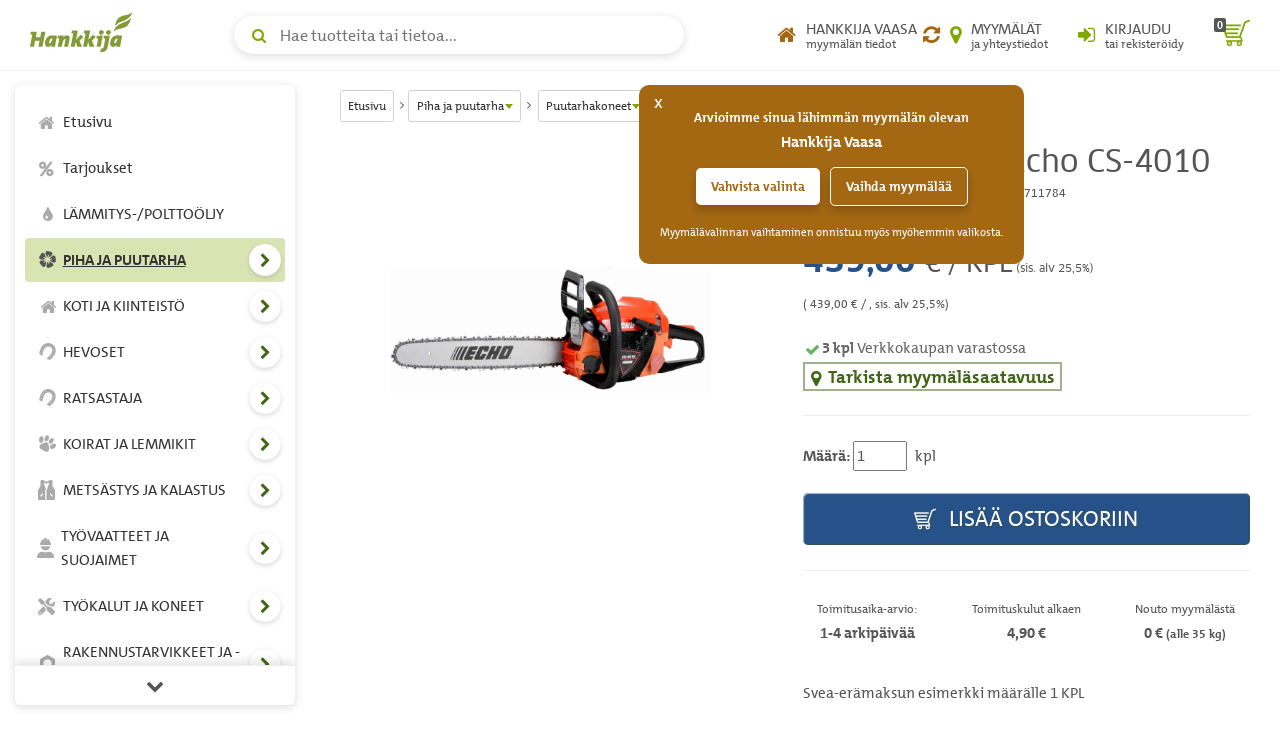

--- FILE ---
content_type: text/html; charset=UTF-8
request_url: https://www.hankkija.fi/Piha_ja_puutarha/puutarhakoneet/moottorisahat-ja-raivaussahat/ia-moottorisaha-echo-cs4010-2040243/
body_size: 425333
content:
<!DOCTYPE html><html lang="fi"><head><script>window.dataLayer=window.dataLayer||[];dataLayer.push({'hostname':'production','user_id':'523A60EE9CEC0DD1EEE122B933167A501D1259D80E00378C891E8335F6505E6C','logged_in':'false','customer_type':'KULU','page_type':'productpage','mr_tilikoodi':'E','ecomm_page_type':'product','ecomm_prodid':'EH15470200','ecomm_totalvalue':'439'});</script><script>function gtag(){dataLayer.push(arguments);}gtag('consent', 'default', {'ad_storage': 'denied','analytics_storage': 'denied'});dataLayer.push({'event': 'default_consent'});dataLayer.push({'event': 'save_personal_info','userid': '523A60EE9CEC0DD1EEE122B933167A501D1259D80E00378C891E8335F6505E6C'});</script><title>Moottorisaha Echo CS-4010 | Moottorisahat ja raivaussahat | Puutarhakoneet | hankkija.fi</title><meta http-equiv="Content-Type" content="text/html; charset=utf-8" />
<meta name="description" content="Kevyt ja tehokas moottorisaha ammattiominaisuuksin kotikäyttöön tai mökille.  Echo CS-4010 on kevyt käyttää, mutta tehokkaan moottorin ansiosta se sopii kaikenlaiseen käyttöön.">
<meta name="viewport" content="width=device-width, initial-scale=1.0"><meta name="verify-v1" content="u2rnvX2LN8ja/H9d5ofUqizQL5Y7dmH4Yf9FciDYAlI=" /><link rel="canonical" href="https://www.hankkija.fi/Piha_ja_puutarha/puutarhakoneet/moottorisahat-ja-raivaussahat/ia-moottorisaha-echo-cs4010-2040243/"><meta property="og:url" content="https://www.hankkija.fi/Piha_ja_puutarha/puutarhakoneet/moottorisahat-ja-raivaussahat/ia-moottorisaha-echo-cs4010-2040243/" /><meta property="og:title" content="Moottorisaha Echo CS-4010" /><meta property="og:description" content="Kevyt ja tehokas moottorisaha ammattiominaisuuksin kotikäyttöön tai mökille.  Echo CS-4010 on kevyt käyttää, mutta tehokkaan moottorin ansiosta se sopii kaikenlaiseen käyttöön." /><meta property="og:type" content="product" /><meta property="og:image" content="http://www.hankkija.fi/Liitetiedostot/Upload/eh15470200moottorisahaechocs4010.jpg" /><meta property="og:image:secure_url" content="https://www.hankkija.fi/Liitetiedostot/Upload/eh15470200moottorisahaechocs4010.jpg" />
<style>.dropdown-menu {position: absolute;top: 100%;left: 0;z-index: 1000;display: none;float: left;min-width: 160px;padding: 5px 0;margin: 2px 0 0;font-size: 1.5rem;background-color: #fff;border: 1px solid #ccc;border: 1px solid rgba(0,0,0,.15);-webkit-border-radius: 4px;border-radius: 4px;-webkit-box-shadow: 0 6px 12px rgba(0,0,0,.175);box-shadow: 0 6px 12px rgba(0,0,0,.175);background-clip: padding-box;}.dropdown-menu, .list-inline, .list-unstyled, .media-list, .nav, .pager {list-style: none;}.navbar-fixed-top {top: 0;border-width: 0 0 1px;}.navbar-fixed-bottom, .navbar-fixed-top {position: fixed;right: 0;left: 0;z-index: 1030;}.hidden,.visible-lg,.visible-md,.visible-print,.visible-sm,.visible-xs{display:none!important}.hidden{visibility:hidden!important}body {line-height: 1.6em;color: #555;font-size: 1.5em;font-family: TheMix,Calibri,Candara,Arial,sans-serif;}*, ::after, ::before {-webkit-box-sizing: border-box;box-sizing: border-box;}a {background: 0 0;color: #82a705;text-decoration: none;}.section.banner > :first-child {margin-top: -14px !important;}@media (min-width:1200px){.container{width:1170px}}@media (max-width:449px){.footer .container{padding-left:30px;padding-right:30px}}@media (min-width:450px) and (max-width:767px){.footer .container{padding-left:60px;padding-right:60px}}@media (max-width:450px){.footer .footer-main{padding:30px 15px}}.h-nav-page-fade,.h-topnav{position:fixed;top:0;left:0}.banner-section__banner,.h-topnav__toggle{-webkit-box-shadow:0 2px 8px rgba(80,80,80,.2)}.h-quicklinks__top-bar,.h-topnav__container,.h-topnav__right{-webkit-box-orient:horizontal;-webkit-box-direction:normal}body.h-nav-open .h-nav-page-fade{opacity:1;z-index:20000;cursor:pointer;overflow:hidden}body.h-nav-open .h-nav{z-index:20001}.h-nav-page-fade{width:100%;height:100%;background:rgba(0,0,0,.4);display:block;z-index:-1;opacity:0;-webkit-transition:all .3s;transition:all .3s}.h-topnav__container,.h-topnav__logo a{display:-webkit-box;display:-webkit-flex;display:-ms-flexbox}.h-topnav{background:#fff;border-bottom:1px solid transparent;border-bottom-color:#eee;-webkit-transition:-webkit-transform .3s;transition:-webkit-transform .3s;transition:transform .3s;transition:transform .3s,-webkit-transform .3s;-webkit-transition-delay:.1s;transition-delay:.1s;right:0;z-index:1030}.h-topnav__container{width:100%;padding:12px 15px;display:flex;-webkit-flex-flow:row wrap;-ms-flex-flow:row wrap;flex-flow:row wrap;-webkit-box-align:center;-webkit-align-items:center;-ms-flex-align:center;align-items:center;position:relative}.h-topnav__toggle{float:left;height:40px;width:40px;-webkit-border-radius:6px;border-radius:6px;display:block;background:#fff;border:0;position:relative;-webkit-align-self:center;-ms-flex-item-align:center;align-self:center;box-shadow:0 2px 8px rgba(80,80,80,.2);cursor:pointer;padding:10px;margin-right:20px;color:#82a705}.h-topnav__toggle:focus,.h-topnav__toggle:hover{color:#5b7504}.h-topnav__toggle svg{fill:currentColor}.h-topnav__logo{-webkit-box-flex:0;-webkit-flex-grow:0;-ms-flex-positive:0;flex-grow:0;-webkit-flex-shrink:0;-ms-flex-negative:0;flex-shrink:0}.h-topnav__logo a{display:flex;width:110px;height:40px;margin-top:-6px}.h-topnav__right,.h-topnav__search-wrap{display:-webkit-box;display:-webkit-flex;display:-ms-flexbox}.h-topnav__search-wrap{-webkit-box-flex:1;-webkit-flex-grow:1;-ms-flex-positive:1;flex-grow:1;-webkit-flex-shrink:1;-ms-flex-negative:1;flex-shrink:1;display:flex;-webkit-box-pack:center;-webkit-justify-content:center;-ms-flex-pack:center;justify-content:center}.h-topnav__right{justify-self:flex-end;-webkit-box-flex:1;-webkit-flex-grow:1;-ms-flex-positive:1;flex-grow:1;-webkit-flex-shrink:1;-ms-flex-negative:1;flex-shrink:1;display:flex;-webkit-flex-flow:row nowrap;-ms-flex-flow:row nowrap;flex-flow:row nowrap;-webkit-box-align:center;-webkit-align-items:center;-ms-flex-align:center;align-items:center;-webkit-box-pack:end;-webkit-justify-content:flex-end;-ms-flex-pack:end;justify-content:flex-end}.h-topnav__link{display:-webkit-box;display:-webkit-flex;display:-ms-flexbox;display:flex;background:0 0;border:none;position:relative;height:40px;width:40px;padding:0;color:#555;-webkit-box-align:center;-webkit-align-items:center;-ms-flex-align:center;align-items:center;text-align:center;-webkit-box-pack:center;-webkit-justify-content:center;-ms-flex-pack:center;justify-content:center}.h-topnav__link:focus,.h-topnav__link:hover{color:#5b7504;border-bottom: 1px solid rgb(0,0,0);text-decoration:none}.h-topnav__link:focus .icon,.h-topnav__link:hover .icon{color:#5b7504}.h-topnav__link .icon{color:#82a705}.h-topnav__link .text small,.h-topnav__link .text span{display:block;line-height:1.1}.h-topnav__link .text span{text-transform:uppercase}.h-topnav__account .icon,.h-topnav__shops .icon{font-size:20px;line-height:1;text-decoration:none!important}.h-topnav__account .dropdown-menu{padding:20px;left:auto;right:0}.h-topnav__basket{margin-left:6px}.h-topnav__basket a{position:relative;padding:0;text-align:center;text-decoration:none!important}.h-topnav__basket .icon{font-size:28px;position:relative;text-decoration:none!important;line-height:1;padding-left:8px}.h-nav ul a:focus,.h-nav ul a:focus span,.h-nav ul a:hover{text-decoration:none}.h-topnav__cart-quantity{position:absolute;display:block;top:3px;left:0;background:#555;color:#fff;padding:2px 3px 1px;line-height:1;-webkit-border-radius:2px;border-radius:2px;font-size:11px;font-weight:700}.h-nav-padding .container{width:100%;max-width:1170px}.h-nav{position:fixed;z-index:1000}.h-nav__box,.h-nav__box-content{position:absolute;left:0;bottom:0}.h-nav__box{top:60px;width:100%;overflow:hidden;z-index:1;-webkit-transition:all .4s ease;transition:all .4s ease;background-color:#fff;-webkit-transform:translateX(0);transform:translateX(0)}.h-nav__box__is-open{opacity:1!important;visibility:visible!important;z-index:1!important}.h-nav__level-2,.h-nav__level-3,.h-nav__level-4{opacity:0;visibility:hidden;z-index:-1}.h-nav__box-content{z-index:1;top:0;right:0;overflow-x:hidden;overflow-y:auto;padding:15px 10px;-webkit-overflow-scrolling:touch;-ms-overflow-style:none;scrollbar-width:none}.h-nav__box-content::-webkit-scrollbar{display:none}.h-nav ul{margin:0;padding:0;list-style:none}.h-nav ul li{display:block;position:relative;margin-bottom:2px}.h-nav ul a{text-decoration: none;color:#333;padding:10px;display:-webkit-box;display:-webkit-flex;display:-ms-flexbox;display:flex;-webkit-box-flex:1;-webkit-flex-grow:1;-ms-flex-positive:1;flex-grow:1;-webkit-flex-shrink:1;-ms-flex-negative:1;flex-shrink:1;-webkit-border-radius:4px;border-radius:4px;-webkit-box-align:center;-webkit-align-items:center;-ms-flex-align:center;align-items:center;-webkit-flex-wrap:nowrap;-ms-flex-wrap:nowrap;flex-wrap:nowrap}.h-nav ul a:focus{background-color:rgba(130,167,5,.3);outline: 1px dotted rgb(66, 103, 22) !important;color:#333;}.h-nav ul a:focus i,.h-nav ul a:focus svg{opacity:1;color:#82a705;text-decoration:none}.h-nav ul a span{color:inherit}.h-nav ul a .category-icon{width:1.5em;text-align:center;margin-right:5px}.h-nav ul a i,.h-nav ul a svg{color:#555;display:block;line-height:1;opacity:.5}.h-nav ul a i{font-size:17px}.h-nav ul a svg{width:17px;height:auto;margin:auto}.h-nav__scroll-hint.top{top: 0;}.h-nav__scroll-hint{position:fixed;z-index:2;left:0;right:0;display:-webkit-box;display:-webkit-flex;display:-ms-flexbox;display:flex;text-align:center;background-color:#fff;color:#555;border:solid #eee;border-width:0 0 1px;font-size:1.8rem;-webkit-box-align:center;-webkit-align-items:center;-ms-flex-align:center;align-items:center;-webkit-box-pack:center;-webkit-justify-content:center;-ms-flex-pack:center;justify-content:center;height:40px;cursor:pointer;opacity:0;visibility:hidden;-webkit-transition:opacity .25s;transition:opacity .25s;-webkit-box-shadow:0 4px 8px rgba(0,0,0,.1);box-shadow:0 4px 8px rgba(0,0,0,.1)}.h-nav__scroll-hint::before{content:"\f077";font-family:FontAwesome}.h-nav__scroll-hint.bottom{bottom:0;border-width:1px 0 0;-webkit-box-shadow:0 -4px 8px rgba(0,0,0,.1);box-shadow:0 -4px 8px rgba(0,0,0,.1)}.h-nav__scroll-hint.bottom::before{content:"\f078"}.h-nav__box.scrollable .h-nav__scroll-hint.visible{opacity:1;visibility:visible}.h-nav__toggle-children-btn{width:36px;height:36px;line-height:36px;-webkit-border-radius:100%;border-radius:100%;border:1px solid rgba(0,0,0,.025);-webkit-box-shadow:0 2px 4px rgba(80,80,80,.2);box-shadow:0 2px 4px rgba(80,80,80,.2);background-color:#fff;text-align:center;color:#426716;position:absolute;right:4px;top:50%;-webkit-transform:translateY(-50%);transform:translateY(-50%);padding:0;margin-top:-2px}.h-nav__toggle-children-btn:focus{background-color:#82a705;color:#fff;-webkit-box-shadow:none;box-shadow:none}.h-nav__toggle-children-btn i{margin-left:1px}.h-nav__title{margin:15px 0;padding:0 10px;font-size:1.6rem;color:#426716;display:block;font-weight:700}.h-nav__level-1 .h-nav__title{margin-top:30px}.banner-section,.section.banner>:first-child{margin-top:0!important}.h-nav__mobile-toolbar{position:absolute;left:0;top:0;right:0;height:60px;background-color:#fff;padding:0 50px 0 10px;border-bottom:1px solid #eee;display:-webkit-box;display:-webkit-flex;display:-ms-flexbox;display:flex;-webkit-box-align:center;-webkit-align-items:center;-ms-flex-align:center;align-items:center}.h-nav__logo{height:34px;width:auto;padding-left:10px;padding-bottom:5px}.h-nav__back-btn{border:0;background:0 0;color:#555;padding:10px;display:none;-webkit-border-radius:4px;border-radius:4px}.h-nav__back-btn:focus,.h-nav__back-btn:hover{background-color:rgba(130,167,5,.3)}.h-nav__back-btn i{margin-right:3px}.h-nav__close-btn,.h-nav__desktop-close-btn{position:absolute;border:none;background:#fff;padding:0;z-index:2;-webkit-border-radius:50%;border-radius:50%}.banner-section__banner-column,.banner-section__quicklinks-column{padding-left:15px;padding-right:15px}.h-nav__close-btn:focus,.h-nav__close-btn:hover,.h-nav__desktop-close-btn:focus,.h-nav__desktop-close-btn:hover{background-color:rgba(130,167,5,.3)}.h-nav__close-btn:focus,.h-nav__desktop-close-btn:focus{outline: 1px solid rgb(130,167,5) !important;}.h-nav__close-btn .h-nav__close-icon::after,.h-nav__close-btn .h-nav__close-icon::before,.h-nav__desktop-close-btn .h-nav__close-icon::after,.h-nav__desktop-close-btn .h-nav__close-icon::before{content:"";background-color:#555;display:block;-webkit-transform-origin:50% 50%;transform-origin:50% 50%;position:absolute;top:50%;left:50%;-webkit-border-radius:2px;border-radius:2px}.h-nav__close-btn .h-nav__close-icon::before,.h-nav__desktop-close-btn .h-nav__close-icon::before{-webkit-transform:translate(-50%,-50%) rotate(45deg);transform:translate(-50%,-50%) rotate(45deg)}.h-nav__close-btn .h-nav__close-icon::after,.h-nav__desktop-close-btn .h-nav__close-icon::after{-webkit-transform:translate(-50%,-50%) rotate(-45deg);transform:translate(-50%,-50%) rotate(-45deg)}.h-nav__close-btn{width:50px;height:50px;right:5px;top:5px}.h-nav__close-btn .h-nav__close-icon::after,.h-nav__close-btn .h-nav__close-icon::before{width:2px;height:20px}.h-nav__desktop-close-btn{width:36px;height:36px;right:10px;top:10px}.h-nav__desktop-close-btn .h-nav__close-icon::after,.h-nav__desktop-close-btn .h-nav__close-icon::before{width:2px;height:16px}.h-nav__is-current-page-ancestor>a,.h-nav__is-current-page>a{color:#333!important;background-color:rgba(130,167,5,.3)!important}.h-nav__is-current-page-ancestor>a i,.h-nav__is-current-page-ancestor>a svg,.h-nav__is-current-page>a i,.h-nav__is-current-page>a svg{color:#555!important;opacity:1!important}.h-nav__is-current-page>a span:not(.category-icon){font-weight:700!important;text-decoration:underline!important}.h-nav__is-open>a i,.h-nav__is-open>a svg{color:#fff!important;opacity:1!important;text-shadow:none}.h-nav__is-open>button:focus,.h-nav__is-open>button:hover{background-color:#fff!important;color:#82a705!important}.banner-section{margin-bottom:15px}.banner-section__row{margin-left:-15px;margin-right:-15px}.banner-section__banner{width:100%;-webkit-border-radius:6px;border-radius:6px;box-shadow:0 2px 8px rgba(80,80,80,.2);overflow:hidden;}.banner-section__banner img{width:100%;height:auto}.banner-section .owl-carousel-banner.owl-carousel{float:none;padding:0;margin:0}.banner-section .owl-carousel-banner.owl-carousel .owl-stage-outer{z-index:0}.banner-section .owl-carousel-banner.owl-carousel .owl-dots{position:absolute;left:0;right:0;bottom:6px;z-index:2;margin:0}.banner-section .owl-carousel-banner.owl-carousel .owl-dot.active span{background-color:#da891b;-webkit-transform:scale(1.3);transform:scale(1.3)}.banner-section .owl-carousel-banner.owl-carousel .owl-dot span{background:#fff;width:10px;height:10px;-webkit-box-shadow:0 2px 8px rgba(80,80,80,.2);box-shadow:0 2px 8px rgba(80,80,80,.2)}.banner-section .owl-carousel-banner.owl-carousel .owl-nav{position:unset;top:auto;left:auto;right:auto;margin:0;-webkit-transform:none;transform:none}.banner-section .owl-carousel-banner.owl-carousel .owl-next,.banner-section .owl-carousel-banner.owl-carousel .owl-prev{position:absolute;z-index:2;top:50%;background-color:rgba(130,167,5,.8);color:#fff;width:40px;height:40px;line-height:40px;text-align:center;-webkit-transform:translateY(-50%);transform:translateY(-50%);font-size:32px;-webkit-transition:all .2s;transition:all .2s;cursor:pointer;border:none;-webkit-border-radius:0;border-radius:0;padding:0;-webkit-box-shadow:0 2px 4px rgba(80,80,80,.15);box-shadow:0 2px 4px rgba(80,80,80,.15)}.banner-section .owl-carousel-banner.owl-carousel .owl-next:focus,.banner-section .owl-carousel-banner.owl-carousel .owl-next:hover,.banner-section .owl-carousel-banner.owl-carousel .owl-prev:focus,.banner-section .owl-carousel-banner.owl-carousel .owl-prev:hover{background-color:#426716;text-shadow:none}.banner-section .owl-carousel-banner.owl-carousel .owl-next{right:0;-webkit-border-top-left-radius:6px;border-top-left-radius:6px;-webkit-border-bottom-left-radius:6px;border-bottom-left-radius:6px;text-shadow:1px 1px 1px rgba(66,86,0,.3)}.banner-section .owl-carousel-banner.owl-carousel .owl-next i{margin-left:4px}.banner-section .owl-carousel-banner.owl-carousel .owl-prev{left:0;-webkit-border-top-right-radius:6px;border-top-right-radius:6px;-webkit-border-bottom-right-radius:6px;border-bottom-right-radius:6px;text-shadow:1px 1px 1px rgba(66,86,0,.3)}.banner-section .owl-carousel-banner.owl-carousel .owl-prev i{margin-right:4px}body.h-quicklinks-open .h-quicklinks__all{display:block;z-index:20001}body.h-quicklinks-open .h-quicklinks-page-fade{opacity:1;z-index:20000;cursor:pointer;overflow:hidden}.h-quicklinks-page-fade{position:fixed;top:0;left:0;width:100%;height:100%;background:rgba(0,0,0,.4);display:block;z-index:-1;opacity:0;-webkit-transition:all .3s;transition:all .3s}.h-quicklinks{margin-top:30px;position:relative}.h-quicklinks__title{margin:10px 0 15px !important;font-size:1.6rem !important;color:#82a705 !important;display:block;font-weight:700 !important;}.h-quicklinks__close-btn,.h-quicklinks__open-btn{background-color:#426716;color:#fff;border:none;-webkit-border-radius:4px;border-radius:4px;text-shadow:1px 1px 1px rgba(66,86,0,.3);-webkit-box-shadow:inset 1px 1px 1px 0 rgba(255,255,255,.6),inset -1px -1px 1px 0 rgba(66,86,0,.4);box-shadow:inset 1px 1px 1px 0 rgba(255,255,255,.6),inset -1px -1px 1px 0 rgba(66,86,0,.4);font-weight:700;padding:9px 30px}.h-quicklinks__all,.h-search__input{-webkit-box-shadow:0 2px 8px rgba(80,80,80,.2)}.h-quicklinks__close-btn:focus,.h-quicklinks__close-btn:hover,.h-quicklinks__open-btn:focus,.h-quicklinks__open-btn:hover{color:#fff;background-color:#82a705;text-shadow:none}.h-quicklinks__close-btn{width:100%}.h-quicklinks__all{display:none;position:fixed;top:15px;bottom:15px;background-color:#fff;-webkit-border-radius:6px;border-radius:6px;box-shadow:0 2px 8px rgba(80,80,80,.2);-webkit-transform:translate(0,0);transform:translate(0,0);width:280px}.h-quicklinks__all-content{position:fixed;top:60px;bottom:60px;right:0;left:0;overflow:auto;padding:15px 20px}.h-quicklinks__all-content .h-quicklinks__icon{width:30px!important;margin-right:15px!important}.h-quicklinks__all-content .h-quicklinks__icon i{font-size:24px!important}.h-quicklinks__all-content .h-quicklinks__text h3{font-size:90%!important}.h-quicklinks__top-bar{position:fixed;top:0;left:0;right:0;height:60px;padding-left:20px;display:-webkit-box;display:-webkit-flex;display:-ms-flexbox;display:flex;-webkit-flex-flow:row nowrap;-ms-flex-flow:row nowrap;flex-flow:row nowrap;-webkit-box-align:center;-webkit-align-items:center;-ms-flex-align:center;align-items:center;border-bottom:1px solid #eee}.h-quicklinks__close-btn-wrap,.h-search__dropdown__results a{-webkit-flex-flow:row nowrap;-webkit-box-orient:horizontal;-webkit-box-direction:normal}.h-quicklinks__top-bar .h-quicklinks__title{margin:5px 0 0}.h-quicklinks__close-icon{position:absolute;right:5px;top:5px;width:50px;height:50px;border:none;padding:0;z-index:2;-webkit-border-radius:50%;border-radius:50%;background-color:transparent}.h-quicklinks__close-icon:focus,.h-quicklinks__close-icon:hover{background-color:#82a705}.h-quicklinks__close-icon span::after,.h-quicklinks__close-icon span::before{content:"";width:2px;height:20px;background-color:#555;display:block;-webkit-transform-origin:50% 50%;transform-origin:50% 50%;position:absolute;top:50%;left:50%;-webkit-border-radius:2px;border-radius:2px}.h-quicklinks__close-icon span::before{-webkit-transform:translate(-50%,-50%) rotate(45deg);transform:translate(-50%,-50%) rotate(45deg)}.h-quicklinks__close-icon span::after{-webkit-transform:translate(-50%,-50%) rotate(-45deg);transform:translate(-50%,-50%) rotate(-45deg)}.h-quicklinks__close-btn-wrap{position:fixed;bottom:0;left:0;right:0;height:60px;display:-webkit-box;display:-webkit-flex;display:-ms-flexbox;display:flex;-ms-flex-flow:row nowrap;flex-flow:row nowrap;-webkit-box-align:center;-webkit-align-items:center;-ms-flex-align:center;align-items:center;border-top:1px solid #eee;padding:0 20px}.h-quicklinks__single-quicklink{display:-webkit-box;display:-webkit-flex;display:-ms-flexbox;display:flex}.h-quicklinks__single-quicklink a{text-decoration: none;display:-webkit-box;display:-webkit-flex;display:-ms-flexbox;display:flex;-webkit-box-align:center;-webkit-align-items:center;-ms-flex-align:center;align-items:center;padding:10px 0;width:100%;overflow-wrap:break-word;-webkit-hyphens:auto;-ms-hyphens:auto;hyphens:auto}.h-quicklinks__single-quicklink a:focus,.h-quicklinks__single-quicklink a:focus .h-quicklinks__icon,.h-quicklinks__single-quicklink a:hover,.h-quicklinks__single-quicklink a:hover .h-quicklinks__icon{text-decoration:none}.h-quicklinks__single-quicklink a:focus .h-quicklinks__text strong,.h-quicklinks__single-quicklink a:hover .h-quicklinks__text strong{text-decoration:underline;color:#82a705}.h-quicklinks__single-quicklink a:focus .h-quicklinks__text small,.h-quicklinks__single-quicklink a:hover .h-quicklinks__text small{text-decoration:none}.h-quicklinks__icon{line-height:1;width:22px;text-align:center;margin-right:6px}.h-quicklinks__icon i{font-size:18px;color:#82a705}.h-quicklinks__icon i.text-gray{color:#999;}.h-quicklinks__icon i.text-grey{color:#999;}.h-quicklinks__icon i.text-blue{color:#569fd9}.h-quicklinks__icon i.text-orange{color:#da891b}.h-quicklinks__icon i.text-yellow{color:#e7c319}.h-quicklinks__text{line-height:1.25}.h-quicklinks__text strong{font-size:12px;font-weight:700;margin:0;color:#555}.h-quicklinks__text small{color:#555;-webkit-transition:color .2s;transition:color .2s;display:block}body.h-search-open .h-search-page-fade{opacity:1;z-index:20000;cursor:pointer;overflow:hidden;width:100%;height:100%}body.h-search-open .h-search{z-index:20001}body.h-search-open .h-search__close-btn,body.h-search-open .h-search__dropdown{display:block}.h-search-page-fade{position:fixed;top:0;left:0;background:rgba(0,0,0,.4);display:block;z-index:-1;opacity:0;-webkit-transition:all .3s;transition:all .3s}.h-search,.h-search form{width:100%;position:relative}.h-search__input{height:38px;width:100%;padding-right:45px;padding-left:45px;background:#fff;border:1px solid transparent;-webkit-border-radius:40px;border-radius:40px;box-shadow:0 2px 8px rgba(80,80,80,.2);font-size:16px}.h-search__close-btn,.h-search__icon{height:40px;width:40px;top:0;position:absolute}.h-search__input:focus{border-color:#82a705}.h-search__icon{color:#82a705;left:5px;line-height:40px;text-align:center}.h-search__close-btn{background-color:transparent;padding:0;border:0;right:5px;display:none}.h-search__close-btn:focus span::after,.h-search__close-btn:focus span::before,.h-search__close-btn:hover span::after,.h-search__close-btn:hover span::before{background-color:#82a705}.h-search__close-btn span::after,.h-search__close-btn span::before{content:"";width:2px;height:16px;background-color:#555;display:block;-webkit-transform-origin:50% 50%;transform-origin:50% 50%;position:absolute;top:50%;left:50%;-webkit-border-radius:2px;border-radius:2px}.h-search__close-btn span::before{-webkit-transform:translate(-50%,-50%) rotate(45deg);transform:translate(-50%,-50%) rotate(45deg)}.h-search__close-btn span::after{-webkit-transform:translate(-50%,-50%) rotate(-45deg);transform:translate(-50%,-50%) rotate(-45deg)}.h-search__dropdown{display:none;position:absolute;left:0;top:100%;right:0;background-color:#fff;-webkit-box-shadow:0 2px 8px rgba(80,80,80,.2);box-shadow:0 2px 8px rgba(80,80,80,.2);-webkit-border-radius:6px;border-radius:6px;margin-top:5px;padding:15px 10px;overflow:auto}.h-search__dropdown__results ul{list-style:none;margin:0 0 10px;padding:0 0 10px;border-bottom:1px solid #eee}.h-search__dropdown__results li{margin-bottom:1px}.h-search__dropdown__results a{display:-webkit-box;display:-webkit-flex;display:-ms-flexbox;display:flex;-ms-flex-flow:row nowrap;flex-flow:row nowrap;-webkit-box-align:center;-webkit-align-items:center;-ms-flex-align:center;align-items:center;color:#333;-webkit-box-flex:1;-webkit-flex-grow:1;-ms-flex-positive:1;flex-grow:1;-webkit-flex-shrink:1;-ms-flex-negative:1;flex-shrink:1;padding:7px 10px;-webkit-border-radius:6px;border-radius:6px;-webkit-box-pack:justify;-webkit-justify-content:space-between;-ms-flex-pack:justify;justify-content:space-between}.h-search__dropdown__results a:focus,.h-search__dropdown__results a:hover{background-color:rgba(130,167,5,.3);text-decoration:none}.h-search__dropdown__results img{width:36px;height:auto;margin-right:15px}.h-search__dropdown__results .h-search__result-group.green .h-search__result-category__label span{background-color:#82a705}.h-search__dropdown__results .h-search__result-group.green a strong{color:#82a705}.h-search__dropdown__results .h-search__result-group.orange .h-search__result-category__label span{background-color:#da891b}.h-search__dropdown__results .h-search__result-group.orange a strong{color:#da891b}.h-search__dropdown__results .h-search__result-group.blue .h-search__result-category__label span{background-color:#569fd9}.h-search__dropdown__results .h-search__result-group.blue a strong{color:#569fd9}.h-search__dropdown__results .h-search__result-group.gray .h-search__result-category__label span{background-color:#999}.h-search__dropdown__results .h-search__result-group.gray a strong{color:#999}.h-search__result-product,.h-search__result-quicklink{display:-webkit-box;display:-webkit-flex;display:-ms-flexbox;display:flex;-webkit-box-orient:horizontal;-webkit-box-direction:normal;-webkit-flex-flow:row nowrap;-ms-flex-flow:row nowrap;flex-flow:row nowrap;-webkit-box-align:center;-webkit-align-items:center;-ms-flex-align:center;align-items:center}.h-search__result-quicklink i{width:1.75em;text-align:center;line-height:1;color:#82a705}.h-search__result-quicklink i.text-gray{color:#999}.h-search__result-quicklink i.text-blue{color:#569fd9}.h-search__result-quicklink i.text-orange{color:#da891b}.h-search__result-quicklink i.text-yellow{color:#e7c319}.h-search__result-category__label{white-space:nowrap;padding-left:20px;-webkit-box-flex:0;-webkit-flex-grow:0;-ms-flex-positive:0;flex-grow:0;-webkit-flex-shrink:0;-ms-flex-negative:0;flex-shrink:0}.h-search__result-category__label span{background:#555;display:inline-block;color:#fff;padding:.1em .6em;-webkit-border-radius:2px;border-radius:2px;font-weight:700;font-size:1.2rem}.h-search__submit{background:#82a705;color:#fff;-webkit-border-radius:6px;border-radius:6px;-webkit-box-shadow:inset 1px 1px 1px 0 rgba(255,255,255,.6),inset -1px -1px 1px 0 rgba(66,86,0,.4);box-shadow:inset 1px 1px 1px 0 rgba(255,255,255,.6),inset -1px -1px 1px 0 rgba(66,86,0,.4);border:none;padding-top:9px;padding-bottom:9px;font-weight:700}.h-search__submit:focus,.h-search__submit:hover{background-color:#5b7504;color:#fff}.h-breadcrumbs-container{margin-bottom:20px}.h-breadcrumbs{padding:0;margin:0;list-style:none;font-size:12px}.h-breadcrumbs li{display:inline-block;margin:5px 0;position:relative}.h-breadcrumbs li::after{content:"\f105";font-family:FontAwesome;display:inline-block;vertical-align:baseline;margin:0 4px 0 6px}.h-breadcrumbs li:last-child::after{display:none}.h-breadcrumbs__dropdown-toggle-btn,.h-breadcrumbs__link-btn{background-color:#fff;border:1px solid #d2d2d2;padding:.2em .6em;-webkit-border-radius:3px;border-radius:3px;margin:0;color:#333;display:inline-block}.h-breadcrumbs__dropdown-toggle-btn:focus,.h-breadcrumbs__dropdown-toggle-btn:hover,.h-breadcrumbs__link-btn:focus,.h-breadcrumbs__link-btn:hover{text-decoration:none;background-color:#f5f6f7}.h-breadcrumbs__dropdown-toggle-btn::after{content:"";margin-left:1px;border-top:5px solid #82a705;border-left:4px solid transparent;border-right:4px solid transparent;display:inline-block;vertical-align:middle}.h-breadcrumbs__text{max-width:90px;overflow:hidden;text-overflow:ellipsis;display:inline-block;vertical-align:middle;white-space:nowrap;color:inherit}.h-breadcrumbs__dropdown-menu{min-width:150px}.h-breadcrumbs__dropdown-menu a{display:block;padding:5px 10px;color:#333;border-bottom:1px solid #eee;font-size:12px}.h-breadcrumbs__dropdown-menu a:focus,.h-breadcrumbs__dropdown-menu a:hover{color:#485d03}.h-breadcrumbs__dropdown-menu a:last-child{border-bottom:none}.h-breadcrumbs__dropdown-menu a.active{background-color:#f5f6f8;text-decoration:underline}@media (max-width:1279.9px){body.h-nav-open .h-nav{display:block}.h-nav,.h-nav__desktop-close-btn{display:none}.h-nav{-webkit-border-radius:6px;border-radius:6px;-webkit-box-shadow:0 2px 8px rgba(80,80,80,.2);box-shadow:0 2px 8px rgba(80,80,80,.2);background-color:#fff;left:0px;top:15px;bottom:15px;-webkit-transition:all .3s;transition:all .3s}.h-nav__box{-webkit-border-bottom-left-radius:6px;border-bottom-left-radius:6px;-webkit-border-bottom-right-radius:6px;border-bottom-right-radius:6px}.h-nav__box__is-open{margin-left:0!important}.h-nav__box__current-parent{visibility:hidden!important;margin-left:-100%!important}.h-nav__level-2,.h-nav__level-3,.h-nav__level-4{margin-left:100%}.h-nav ul li{padding:1px 0;margin-bottom:0;border-bottom:1px solid #f5f6f8}.h-nav ul li.h-nav__has-children{padding-right:45px!important}}@media (max-width:767px){.h-topnav.is-hidden-in-mobile{-webkit-transform:translateY(-100%);transform:translateY(-100%)}.h-topnav__logo a{height:35px}.h-topnav__search-wrap{-webkit-box-ordinal-group:101;-webkit-order:100;-ms-flex-order:100;order:100;-webkit-flex-basis:100%;-ms-flex-preferred-size:100%;flex-basis:100%;margin-top:12px}.h-nav-padding.main-content{padding-top:125px}.h-quicklinks__open-btn-wrap{text-align:center}.h-quicklinks__preview .h-quicklinks__single-quicklink a small{display:block}.h-quicklinks__preview-content .h-quicklinks__single-quicklink{max-width:50%;-webkit-flex-basis:50%;-ms-flex-preferred-size:50%;flex-basis:50%}.h-search__dropdown{max-height:-webkit-calc(100vh - 130px)!important;max-height:calc(100vh - 130px)!important}}@media (min-width:768px){.h-topnav__container{-webkit-box-orient:horizontal;-webkit-box-direction:normal;-webkit-flex-flow:row nowrap;-ms-flex-flow:row nowrap;flex-flow:row nowrap;padding:15px}.h-topnav__toggle{margin-right:30px}.h-topnav__search-wrap{padding:0 45px}.h-topnav__right{-webkit-box-flex:0;-webkit-flex-grow:0;-ms-flex-positive:0;flex-grow:0;-webkit-flex-shrink:0;-ms-flex-negative:0;flex-shrink:0}.h-nav-padding.main-content{padding-top:85px}.h-quicklinks__icon{margin-right:15px;width:30px}.h-quicklinks__icon i{font-size:24px}.h-quicklinks__text strong{font-size:15px}.h-search{max-width:450px}.h-search__dropdown{max-height:-webkit-calc(100vh - 85px);max-height:calc(100vh - 85px)}.h-breadcrumbs__dropdown-menu{min-width:180px}.h-breadcrumbs__dropdown-menu a{padding:10px 15px}}@media (min-width:992px){.h-topnav__container{padding:15px 30px}.h-topnav__link{text-align:left;width:auto}.h-topnav__account .icon,.h-topnav__shops .icon{margin-right:.5em}.h-topnav__account,.h-topnav__basket{margin-left:30px}.banner-section{margin-bottom:30px}.banner-section__row{display:-webkit-box;display:-webkit-flex;display:-ms-flexbox;display:flex;-webkit-box-orient:horizontal;-webkit-box-direction:normal;-webkit-flex-flow:row nowrap;-ms-flex-flow:row nowrap;flex-flow:row nowrap}.banner-section__banner-column{-webkit-flex-basis:100%;-ms-flex-preferred-size:100%;flex-basis:100%;min-width:0;padding-right:0;-webkit-box-flex:1;-webkit-flex-grow:1;-ms-flex-positive:1;flex-grow:1}.banner-section__quicklinks-column{display:-webkit-box;display:-webkit-flex;display:-ms-flexbox;display:flex;-webkit-box-flex:1;-webkit-flex-grow:1;-ms-flex-positive:1;flex-grow:1;-webkit-flex-shrink:0;-ms-flex-negative:0;flex-shrink:0}.h-quicklinks{margin-top:0;width:280px;-webkit-border-radius:6px;border-radius:6px;-webkit-box-shadow:0 2px 8px rgba(80,80,80,.2);box-shadow:0 2px 8px rgba(80,80,80,.2)}.h-quicklinks__open-btn-wrap{position:absolute;bottom:15px;left:20px;right:20px}.h-quicklinks__open-btn{width:100%}.h-quicklinks__preview{padding:15px 20px 60px}.h-breadcrumbs__text{max-width:150px}.h-breadcrumbs__dropdown-menu{min-width:250px}.h-breadcrumbs__dropdown-menu a{font-size:15px}}@media (min-width:1280px){.h-topnav__toggle{display:none}.h-nav-padding{padding-left:310px;padding-right:15px}.h-nav{display:block;position:relative}.h-nav__box{position:fixed;width:280px;left:15px;top:85px;bottom:15px;-webkit-box-shadow:0 2px 8px rgba(80,80,80,.2);box-shadow:0 2px 8px rgba(80,80,80,.2);-webkit-border-radius:6px;border-radius:6px;-webkit-transition:opacity .25s ease,visiblity .25s ease;transition:opacity .25s ease,visiblity .25s ease}.h-nav__level-2{-webkit-transform:translateX(290px);transform:translateX(290px)}.h-nav__level-3{-webkit-transform:translateX(580px);transform:translateX(580px)}.h-nav__level-4{-webkit-transform:translateX(870px);transform:translateX(870px)}.h-nav ul a{padding-right:45px!important}.h-nav__toggle-children-btn{width:32px;height:32px;line-height:32px;margin-top:0}.h-nav__level-1 .h-nav__title{margin-top:20px}.h-nav__level-2 .h-nav__title,.h-nav__level-3 .h-nav__title,.h-nav__level-4 .h-nav__title{margin:6px 0 10px;padding-bottom:15px;padding-right:40px;position:relative}.h-nav__level-2 .h-nav__title::after,.h-nav__level-3 .h-nav__title::after,.h-nav__level-4 .h-nav__title::after{content:"";position:absolute;top:100%;left:10px;right:10px;height:1px;background-color:#eee}.h-nav__close-btn,.h-nav__mobile-toolbar{display:none}.h-nav__is-open>a{background-color:#82a705!important;color:#fff!important;text-shadow:1px 1px 1px rgba(66,86,0,.3)}.h-nav__is-open>button{-webkit-box-shadow:none;box-shadow:none;border-color:transparent}}@media (max-width:991px){.h-topnav__account .icon{margin-bottom:2px}.h-topnav__basket .icon{font-size:23px;padding-left:5px}.h-quicklinks{margin-bottom:30px}.h-quicklinks__open-btn-wrap{margin-top:15px}.h-quicklinks__preview .h-quicklinks__single-quicklink a{-webkit-border-radius:6px;border-radius:6px;-webkit-box-shadow:0 2px 8px rgba(80,80,80,.2);box-shadow:0 2px 8px rgba(80,80,80,.2);overflow:hidden;padding:10px;-webkit-flex-basis:auto;-ms-flex-preferred-size:auto;flex-basis:auto}.h-quicklinks__preview-content{display:-webkit-box;display:-webkit-flex;display:-ms-flexbox;display:flex;-webkit-flex-wrap:wrap;-ms-flex-wrap:wrap;flex-wrap:wrap;margin-left:-5px;margin-right:-5px}.h-quicklinks__preview-content .h-quicklinks__single-quicklink{padding-left:5px;padding-right:5px;margin:5px 0}.h-breadcrumbs-container{border-bottom:1px solid #eee;padding-bottom:10px}}@media (max-width:499px){.h-nav{right:15px}.banner-section .owl-carousel-banner.owl-carousel .owl-dots{bottom:3px}.banner-section .owl-carousel-banner.owl-carousel .owl-dot{margin:0}.banner-section .owl-carousel-banner.owl-carousel .owl-dot span{width:8px;height:8px}.banner-section .owl-carousel-banner.owl-carousel .owl-nav{display:none}.h-quicklinks__all{left:15px;right:15px;width:auto}}@media (min-width:500px) and (max-width:1279.9px){.h-nav,.h-nav__box{width:280px}.h-nav__mobile-toolbar{right:auto;width:280px}}@media (hover:hover){.h-nav ul a:hover,.h-nav ul a:hover span{text-decoration:none}.h-nav ul a:hover{background-color:rgba(130,167,5,.3);color:#333}.h-nav ul a:hover i,.h-nav ul a:hover svg{opacity:1;color:#82a705;text-decoration:none}.h-nav__toggle-children-btn:hover{background-color:#82a705;color:#fff;-webkit-box-shadow:none;box-shadow:none}}@media (min-width:768px) and (max-width:991px){.h-quicklinks__preview .h-quicklinks__single-quicklink a{padding:15px 20px}.h-quicklinks__preview-content .h-quicklinks__single-quicklink{max-width:33.333333%;-webkit-flex-basis:33.333333%;-ms-flex-preferred-size:33.333333%;flex-basis:33.333333%}}@media screen and (min-height:600px){.h-search__dropdown{max-height:500px}}@media (min-width:376px){.h-breadcrumbs__text{max-width:110px}}@media (min-width:500px){.h-breadcrumbs__text{max-width:135px}}
html{scroll-padding-top: 70px;}hr,img{border:0}body,figure{margin:0}.btn,.datepicker table{-webkit-user-select:none;-moz-user-select:none;-ms-user-select:none}.dropdown-menu,.list-inline,.list-unstyled,.media-list,.nav,.pager{list-style:none}.owl-carousel,pre{word-wrap:break-word}.account .link-list:after,.article h1,.article h1:after,.article h2,.article h2:after,.article h3,.article h3:after,.article h4,.article h4:after,.article h5,.article h5:after,.article h6,.article h6:after,.article-row:after,.article-section .single-article:after,.basket-view .choose-account-type:after,.basket-view .choose-payment-section .radio:after,.basket-view .choose-payment-section:after,.basket-view .delivery-batch-basic .choose-delivery-method .method:after,.basket-view .delivery-batch-basic .choose-delivery-method:after,.basket-view .delivery-batch-basic .sub-total-section:after,.basket-view .delivery-batch-basic:after,.basket-view .delivery-batch-special .choose-delivery-method .method:after,.basket-view .delivery-batch-special .choose-delivery-method:after,.basket-view .delivery-batch-special .special-product-row .delivery.options p:after,.basket-view .delivery-batch-special .special-product-row .delivery:after,.basket-view .delivery-batch-special .sub-total-section:after,.basket-view .delivery-batch-special:after,.basket-view .discount-section .discount-item:after,.basket-view .guest-checkout:after,.basket-view .returning-checkout .radio:after,.basket-view .returning-customer-login:after,.breadcrumb:after,.cart .single-product:after,.category-image-blocks:after,.category-top-no-underscore:after,.category-top:after,.clearfix:after,.container-fluid:after,.container:after,.content.account .filter-location:after,.dropdown-menu>li>a,.event-calendar .filter-location .select:after,.event-row:after,.form-horizontal .form-group:after,.hero-overlay-content .homepage-quicklinks:after,.modal-footer:after,.nav:after,.navbar-collapse:after,.navbar-header:after,.navbar:after,.order-complete .after-order-section:after,.page-carousel .carousel:after,.pager:after,.product-actions .delivery.options p:after,.product-actions .delivery:after,.product-actions .quantity:after,.product-list .product-block:nth-child(2n+1),.product-row:after,.registeration .customer-type-selection-section:after,.registeration .info-section:after,.registeration .registeration-section:after,.registeration .success-functions-section:after,.registeration.old-customer .create-section:after,.registeration.old-customer .customer-number-section:after,.registeration.old-customer .user-account-info-section:after,.registeration.old-customer .verify-section:after,.row:after,.shop-info .shop-staff:after,.shop-info:after,.shops-main .shops-tel .guide-text:after,.subpage-quicklinks:after,.vaihtokoneet-product-page ul.accessories-list:after,.vaihtokoneet-results .vaihtokone-search-result:after,.video-row .links:after,.video-row .video:after,.video-row:after{clear:both}html{font-family:sans-serif;-ms-text-size-adjust:100%;-webkit-text-size-adjust:100%}article,aside,details,figcaption,figure,footer,header,hgroup,main,nav,section,summary{display:block}audio,canvas,progress,video{display:inline-block;vertical-align:baseline}audio:not([controls]){display:none;height:0}[hidden],template{display:none}a{background:0 0;color:#607909;text-decoration:none}a:active,a:hover{outline:0}b,optgroup,strong{font-weight:700}dfn{font-style:italic}h1{margin:.67em 0}mark{background:#ff0;color:#000}.img-thumbnail,body{background-color:#fff}.btn,.btn-danger.active,.btn-danger:active,.btn-default.active,.btn-default:active,.btn-info.active,.btn-info:active,.btn-primary.active,.btn-primary:active,.btn-warning.active,.btn-warning:active,.btn.active,.btn:active,.dropdown-menu>.disabled>a:focus,.dropdown-menu>.disabled>a:hover,.form-control,.navbar-toggle,.open .dropdown-toggle.btn-danger,.open .dropdown-toggle.btn-default,.open .dropdown-toggle.btn-info,.open .dropdown-toggle.btn-primary,.open .dropdown-toggle.btn-warning{background-image:none}sub,sup{font-size:75%;line-height:0;position:relative;vertical-align:baseline}sup{top:-.5em}sub{bottom:-.25em}img{vertical-align:middle}svg:not(:root){overflow:hidden}hr{-webkit-box-sizing:content-box;box-sizing:content-box;height:0}pre,textarea{overflow:auto}code,kbd,pre,samp{font-size:1em}button,input,optgroup,select,textarea{color:inherit;font:inherit;margin:0}button{overflow:visible}button,select{text-transform:none}.initialism,h1{text-transform:uppercase}button,html input[type=button],input[type=reset],input[type=submit]{-webkit-appearance:button;cursor:pointer}button[disabled],html input[disabled]{cursor:default}button::-moz-focus-inner,input::-moz-focus-inner{border:0;padding:0}input[type=checkbox],input[type=radio]{-webkit-box-sizing:border-box;box-sizing:border-box;padding:0}input[type=number]::-webkit-inner-spin-button,input[type=number]::-webkit-outer-spin-button{height:auto}input[type=search]::-webkit-search-cancel-button,input[type=search]::-webkit-search-decoration{-webkit-appearance:none}td,th{padding:0}*,:after,:before{-webkit-box-sizing:border-box;box-sizing:border-box}html{font-size:62.5%;-webkit-tap-highlight-color:transparent}body{line-height:1.6em;color:#555}button,input,select,textarea{font-family:inherit;font-size:inherit;line-height:inherit}a:focus,a:hover{color:#485d03;text-decoration:underline}a:focus{outline:dotted thin;outline:-webkit-focus-ring-color auto 5px;outline-offset:-2px}.carousel-inner>.item>a>img,.carousel-inner>.item>img,.img-responsive{display:block;max-width:100%;height:auto}.img-rounded{-webkit-border-radius:6px;border-radius:6px}.img-thumbnail{padding:4px;line-height:1.42857143;border:1px solid #ddd;-webkit-border-radius:4px;border-radius:4px;-webkit-transition:all .2s ease-in-out;transition:all .2s ease-in-out;display:inline-block;max-width:100%;height:auto}.img-circle{-webkit-border-radius:50%;border-radius:50%}hr{margin-top:21px;margin-bottom:21px;border-top:1px solid #eee}.sr-only{position:absolute;width:1px;height:1px;margin:-1px;padding:0;overflow:hidden;clip:rect(0,0,0,0);border:0}.h1,.h2,.h3,.h4,.h5,.h6,h1,h2,h3,h4,h5,h6{font-family:FFClanWebPro,Calibri,Candara,Arial,sans-serif;font-weight:400;line-height:1.1;color:inherit}.h1 .small,.h1 small,.h2 .small,.h2 small,.h3 .small,.h3 small,.h4 .small,.h4 small,.h5 .small,.h5 small,.h6 .small,.h6 small,h1 .small,h1 small,h2 .small,h2 small,h3 .small,h3 small,h4 .small,h4 small,h5 .small,h5 small,h6 .small,h6 small{font-weight:400;line-height:1;color:#666}.h1,.h2,.h3,h1,h2,h3{margin-top:21px;margin-bottom:10.5px}.h1 .small,.h1 small,.h2 .small,.h2 small,.h3 .small,.h3 small,h1 .small,h1 small,h2 .small,h2 small,h3 .small,h3 small{font-size:65%}.h4,.h5,.h6,h4,h5,h6{margin-top:10.5px;margin-bottom:10.5px}.h4 .small,.h4 small,.h5 .small,.h5 small,.h6 .small,.h6 small,h4 .small,h4 small,h5 .small,h5 small,h6 .small,h6 small{font-size:75%}.h1,h1{font-size:3.0rem}.h2,h2{font-size:2.4rem}.h3,h3{font-size:1.8rem}.h4,h4{font-size:1.6rem}.h5,h5{font-size:1.5rem}.h6,h6{font-size:1.3rem}p{margin:0 0 10.5px}.lead{margin-bottom:21px;font-weight:200;line-height:1.4}dt,label{font-weight:700}address,blockquote .small,blockquote footer,blockquote small,dd,dt,pre{line-height:1.5em}.small,small{font-size:85%}cite{font-style:normal}.text-left{text-align:left}.text-right{text-align:right}.text-center{text-align:center}.text-justify{text-align:justify}.text-muted{color:#666}.text-primary{color:#426716}a.text-primary:hover{color:#5b7504}.text-success{color:#3c763d}a.text-success:hover{color:#2b542c}.text-info{color:#31708f}a.text-info:hover{color:#245269}.text-warning{color:#8a6d3b}a.text-warning:hover{color:#66512c}.text-danger{color:#a94442}a.text-danger:hover{color:#843534}.bg-primary{color:#fff;background-color:#82a705}a.bg-primary:hover{background-color:#5b7504}.bg-success{background-color:#dff0d8}a.bg-success:hover{background-color:#c1e2b3}.bg-info{background-color:#d9edf7}a.bg-info:hover{background-color:#afd9ee}.bg-warning{background-color:#fcf8e3}a.bg-warning:hover{background-color:#f7ecb5}.bg-danger{background-color:#f2dede}a.bg-danger:hover{background-color:#e4b9b9}pre code,table{background-color:transparent}.page-header{padding-bottom:9.5px;margin:42px 0 21px;border-bottom:1px solid #eee}dl,ol,ul{margin-top:0}blockquote ol:last-child,blockquote p:last-child,blockquote ul:last-child,ol ol,ol ul,ul ol,ul ul{margin-bottom:0}.table,address,dl,legend{margin-bottom:21px}ol,ul{margin-bottom:10.5px}.list-unstyled{padding-left:0}.list-inline{padding-left:0;margin-left:-5px}.list-inline>li{display:inline-block;padding-left:5px;padding-right:5px}dd{margin-left:0}abbr[data-original-title],abbr[title]{cursor:help;border-bottom:1px dotted #999}.initialism{font-size:90%}blockquote{padding:10.5px 21px;margin:0 0 21px;border-left:5px solid #eee}blockquote .small,blockquote footer,blockquote small{display:block;font-size:80%;color:#666}legend,pre{display:block;color:#333}blockquote .small:before,blockquote footer:before,blockquote small:before{content:'\2014 \00A0'}.blockquote-reverse,blockquote.pull-right{padding-right:15px;padding-left:0;border-right:5px solid #eee;border-left:0;text-align:right}code,kbd{padding:2px 4px;font-size:90%}.blockquote-reverse .small:before,.blockquote-reverse footer:before,.blockquote-reverse small:before,blockquote.pull-right .small:before,blockquote.pull-right footer:before,blockquote.pull-right small:before{content:''}.blockquote-reverse .small:after,.blockquote-reverse footer:after,.blockquote-reverse small:after,blockquote.pull-right .small:after,blockquote.pull-right footer:after,blockquote.pull-right small:after{content:'\00A0 \2014'}.popover>.arrow:after,blockquote:after,blockquote:before{content:""}address{font-style:normal}code,kbd,pre,samp{font-family:Menlo,Monaco,Consolas,"Courier New",monospace}code{color:#c7254e;background-color:#f9f2f4;white-space:nowrap;-webkit-border-radius:4px;border-radius:4px}kbd{color:#fff;background-color:#333;-webkit-border-radius:3px;border-radius:3px;-webkit-box-shadow:inset 0 -1px 0 rgba(0,0,0,.25);box-shadow:inset 0 -1px 0 rgba(0,0,0,.25)}pre{padding:10px;margin:0 0 10.5px;font-size:1.4rem;word-break:break-all;background-color:#f5f5f5;border:1px solid #ccc;-webkit-border-radius:4px;border-radius:4px}pre code{padding:0;font-size:inherit;color:inherit;white-space:pre-wrap;-webkit-border-radius:0;border-radius:0}.pre-scrollable{max-height:340px;overflow-y:scroll}.container,.container-fluid{margin-right:auto;margin-left:auto;padding-left:15px;padding-right:15px}.row{margin-left:-15px;margin-right:-15px}.col-lg-1,.col-lg-10,.col-lg-11,.col-lg-12,.col-lg-2,.col-lg-3,.col-lg-4,.col-lg-5,.col-lg-6,.col-lg-7,.col-lg-8,.col-lg-9,.col-md-1,.col-md-10,.col-md-11,.col-md-12,.col-md-2,.col-md-3,.col-md-4,.col-md-5,.col-md-6,.col-md-7,.col-md-8,.col-md-9,.col-sm-1,.col-sm-10,.col-sm-11,.col-sm-12,.col-sm-2,.col-sm-3,.col-sm-4,.col-sm-5,.col-sm-6,.col-sm-7,.col-sm-8,.col-sm-9,.col-xs-1,.col-xs-10,.col-xs-11,.col-xs-12,.col-xs-2,.col-xs-3,.col-xs-4,.col-xs-5,.col-xs-6,.col-xs-7,.col-xs-8,.col-xs-9{position:relative;min-height:1px;padding-left:15px;padding-right:15px}.col-xs-1,.col-xs-10,.col-xs-11,.col-xs-12,.col-xs-2,.col-xs-3,.col-xs-4,.col-xs-5,.col-xs-6,.col-xs-7,.col-xs-8,.col-xs-9{float:left}.col-xs-12{width:100%}.col-xs-11{width:91.66666667%}.col-xs-10{width:83.33333333%}.col-xs-9{width:75%}.col-xs-8{width:66.66666667%}.col-xs-7{width:58.33333333%}.col-xs-6{width:50%}.col-xs-5{width:41.66666667%}.col-xs-4{width:33.33333333%}.col-xs-3{width:25%}.col-xs-2{width:16.66666667%}.col-xs-1{width:8.33333333%}.col-xs-pull-12{right:100%}.col-xs-pull-11{right:91.66666667%}.col-xs-pull-10{right:83.33333333%}.col-xs-pull-9{right:75%}.col-xs-pull-8{right:66.66666667%}.col-xs-pull-7{right:58.33333333%}.col-xs-pull-6{right:50%}.col-xs-pull-5{right:41.66666667%}.col-xs-pull-4{right:33.33333333%}.col-xs-pull-3{right:25%}.col-xs-pull-2{right:16.66666667%}.col-xs-pull-1{right:8.33333333%}.col-xs-pull-0{right:0}.col-xs-push-12{left:100%}.col-xs-push-11{left:91.66666667%}.col-xs-push-10{left:83.33333333%}.col-xs-push-9{left:75%}.col-xs-push-8{left:66.66666667%}.col-xs-push-7{left:58.33333333%}.col-xs-push-6{left:50%}.col-xs-push-5{left:41.66666667%}.col-xs-push-4{left:33.33333333%}.col-xs-push-3{left:25%}.col-xs-push-2{left:16.66666667%}.col-xs-push-1{left:8.33333333%}.col-xs-push-0{left:0}.col-xs-offset-12{margin-left:100%}.col-xs-offset-11{margin-left:91.66666667%}.col-xs-offset-10{margin-left:83.33333333%}.col-xs-offset-9{margin-left:75%}.col-xs-offset-8{margin-left:66.66666667%}.col-xs-offset-7{margin-left:58.33333333%}.col-xs-offset-6{margin-left:50%}.col-xs-offset-5{margin-left:41.66666667%}.col-xs-offset-4{margin-left:33.33333333%}.col-xs-offset-3{margin-left:25%}.col-xs-offset-2{margin-left:16.66666667%}.col-xs-offset-1{margin-left:8.33333333%}.col-xs-offset-0{margin-left:0}table{border-collapse:collapse;border-spacing:0;max-width:100%}th{text-align:left}.table{width:100%}.table>tbody>tr>td,.table>tbody>tr>th,.table>tfoot>tr>td,.table>tfoot>tr>th,.table>thead>tr>td,.table>thead>tr>th{padding:8px;line-height:1.5em;vertical-align:top;border-top:1px solid #ddd}.table>thead>tr>th{vertical-align:bottom;border-bottom:2px solid #ddd}.table>caption+thead>tr:first-child>td,.table>caption+thead>tr:first-child>th,.table>colgroup+thead>tr:first-child>td,.table>colgroup+thead>tr:first-child>th,.table>thead:first-child>tr:first-child>td,.table>thead:first-child>tr:first-child>th{border-top:0}.table>tbody+tbody{border-top:2px solid #ddd}.table .table{background-color:#fff}.table-condensed>tbody>tr>td,.table-condensed>tbody>tr>th,.table-condensed>tfoot>tr>td,.table-condensed>tfoot>tr>th,.table-condensed>thead>tr>td,.table-condensed>thead>tr>th{padding:5px}.table-bordered,.table-bordered>tbody>tr>td,.table-bordered>tbody>tr>th,.table-bordered>tfoot>tr>td,.table-bordered>tfoot>tr>th,.table-bordered>thead>tr>td,.table-bordered>thead>tr>th{border:1px solid #ddd}.table-bordered>thead>tr>td,.table-bordered>thead>tr>th{border-bottom-width:2px}fieldset,legend{padding:0;border:0}.table-striped>tbody>tr:nth-child(odd)>td,.table-striped>tbody>tr:nth-child(odd)>th{background-color:#f9f9f9}.table-hover>tbody>tr:hover>td,.table-hover>tbody>tr:hover>th,.table>tbody>tr.active>td,.table>tbody>tr.active>th,.table>tbody>tr>td.active,.table>tbody>tr>th.active,.table>tfoot>tr.active>td,.table>tfoot>tr.active>th,.table>tfoot>tr>td.active,.table>tfoot>tr>th.active,.table>thead>tr.active>td,.table>thead>tr.active>th,.table>thead>tr>td.active,.table>thead>tr>th.active{background-color:#f5f5f5}table col[class*=col-]{position:static;float:none;display:table-column}table td[class*=col-],table th[class*=col-]{position:static;float:none;display:table-cell}.table-hover>tbody>tr.active:hover>td,.table-hover>tbody>tr.active:hover>th,.table-hover>tbody>tr>td.active:hover,.table-hover>tbody>tr>th.active:hover{background-color:#e8e8e8}.table>tbody>tr.success>td,.table>tbody>tr.success>th,.table>tbody>tr>td.success,.table>tbody>tr>th.success,.table>tfoot>tr.success>td,.table>tfoot>tr.success>th,.table>tfoot>tr>td.success,.table>tfoot>tr>th.success,.table>thead>tr.success>td,.table>thead>tr.success>th,.table>thead>tr>td.success,.table>thead>tr>th.success{background-color:#dff0d8}.table-hover>tbody>tr.success:hover>td,.table-hover>tbody>tr.success:hover>th,.table-hover>tbody>tr>td.success:hover,.table-hover>tbody>tr>th.success:hover{background-color:#d0e9c6}.table>tbody>tr.info>td,.table>tbody>tr.info>th,.table>tbody>tr>td.info,.table>tbody>tr>th.info,.table>tfoot>tr.info>td,.table>tfoot>tr.info>th,.table>tfoot>tr>td.info,.table>tfoot>tr>th.info,.table>thead>tr.info>td,.table>thead>tr.info>th,.table>thead>tr>td.info,.table>thead>tr>th.info{background-color:#d9edf7}.table-hover>tbody>tr.info:hover>td,.table-hover>tbody>tr.info:hover>th,.table-hover>tbody>tr>td.info:hover,.table-hover>tbody>tr>th.info:hover{background-color:#c4e3f3}.table>tbody>tr.warning>td,.table>tbody>tr.warning>th,.table>tbody>tr>td.warning,.table>tbody>tr>th.warning,.table>tfoot>tr.warning>td,.table>tfoot>tr.warning>th,.table>tfoot>tr>td.warning,.table>tfoot>tr>th.warning,.table>thead>tr.warning>td,.table>thead>tr.warning>th,.table>thead>tr>td.warning,.table>thead>tr>th.warning{background-color:#fcf8e3}.table-hover>tbody>tr.warning:hover>td,.table-hover>tbody>tr.warning:hover>th,.table-hover>tbody>tr>td.warning:hover,.table-hover>tbody>tr>th.warning:hover{background-color:#faf2cc}.table>tbody>tr.danger>td,.table>tbody>tr.danger>th,.table>tbody>tr>td.danger,.table>tbody>tr>th.danger,.table>tfoot>tr.danger>td,.table>tfoot>tr.danger>th,.table>tfoot>tr>td.danger,.table>tfoot>tr>th.danger,.table>thead>tr.danger>td,.table>thead>tr.danger>th,.table>thead>tr>td.danger,.table>thead>tr>th.danger{background-color:#f2dede}.table-hover>tbody>tr.danger:hover>td,.table-hover>tbody>tr.danger:hover>th,.table-hover>tbody>tr>td.danger:hover,.table-hover>tbody>tr>th.danger:hover{background-color:#ebcccc}fieldset{margin:0;min-width:0}legend{width:100%;line-height:inherit;border-bottom:1px solid #e5e5e5}label{display:inline-block;margin-bottom:5px}input[type=search]{-webkit-box-sizing:border-box;box-sizing:border-box;-webkit-appearance:none}input[type=checkbox],input[type=radio]{margin:4px 0 0;margin-top:1px\9;line-height:normal}.form-control,output{line-height:1.5em;color:#555;display:block}input[type=file]{display:block}input[type=range]{display:block;width:100%}select[multiple],select[size]{height:auto}input[type=file]:focus,input[type=checkbox]:focus,input[type=radio]:focus{outline:dotted thin;outline:-webkit-focus-ring-color auto 5px;outline-offset:-2px}output{padding-top:7px;font-size:15px}.form-control{width:100%;height:35px;padding:6px 12px;background-color:#fff;border:1px solid #ccc;-webkit-transition:border-color ease-in-out .15s,box-shadow ease-in-out .15s;-webkit-transition:border-color ease-in-out .15s,-webkit-box-shadow ease-in-out .15s;transition:border-color ease-in-out .15s,-webkit-box-shadow ease-in-out .15s;transition:border-color ease-in-out .15s,box-shadow ease-in-out .15s;transition:border-color ease-in-out .15s,box-shadow ease-in-out .15s,-webkit-box-shadow ease-in-out .15s}.btn-sm,.input-sm{-webkit-border-radius:3px}.form-control:focus{outline:0}.form-control::-moz-placeholder{color:#999;opacity:1}.form-control:-ms-input-placeholder{color:#999}.form-control::-webkit-input-placeholder{color:#999}.has-success .checkbox,.has-success .checkbox-inline,.has-success .control-label,.has-success .form-control-feedback,.has-success .help-block,.has-success .radio,.has-success .radio-inline{color:#3c763d}.form-control[disabled],.form-control[readonly],fieldset[disabled] .form-control{cursor:not-allowed;background-color:#eee;opacity:1}textarea.form-control{height:auto}input[type=date]{line-height:35px}.form-group{margin-bottom:15px}.checkbox,.radio{display:block;min-height:21px;margin-top:10px;margin-bottom:10px;padding-left:20px}.checkbox label,.radio label{display:inline;font-weight:400;cursor:pointer}.checkbox input[type=checkbox],.checkbox-inline input[type=checkbox],.radio input[type=radio],.radio-inline input[type=radio]{float:left;margin-left:-20px}.checkbox+.checkbox,.radio+.radio{margin-top:-5px}.checkbox-inline,.radio-inline{display:inline-block;padding-left:20px;margin-bottom:0;vertical-align:middle;font-weight:400;cursor:pointer}.checkbox-inline+.checkbox-inline,.radio-inline+.radio-inline{margin-top:0;margin-left:10px}.checkbox-inline[disabled],.checkbox[disabled],.radio-inline[disabled],.radio[disabled],fieldset[disabled] .checkbox,fieldset[disabled] .checkbox-inline,fieldset[disabled] .radio,fieldset[disabled] .radio-inline,fieldset[disabled] input[type=checkbox],fieldset[disabled] input[type=radio],input[type=checkbox][disabled],input[type=radio][disabled]{cursor:not-allowed}.input-sm{height:30px;padding:5px 10px;font-size:12px;line-height:1.5;border-radius:3px}select.input-sm{height:30px;line-height:30px}select[multiple].input-sm,textarea.input-sm{height:auto}.input-lg{height:45px;padding:10px 16px;font-size:17px;line-height:1.33;-webkit-border-radius:6px;border-radius:6px}select.input-lg{height:45px;line-height:45px}select[multiple].input-lg,textarea.input-lg{height:auto}.has-feedback{position:relative}.has-feedback .form-control{padding-right:43.75px}.has-feedback .form-control-feedback{position:absolute;top:26px;right:0;display:block;width:35px;height:35px;line-height:35px;text-align:center}.collapsing,.dropdown{position:relative}.btn-block,input[type=button].btn-block,input[type=reset].btn-block,input[type=submit].btn-block{width:100%}.has-success .form-control{border-color:#3c763d;-webkit-box-shadow:inset 0 1px 1px rgba(0,0,0,.075);box-shadow:inset 0 1px 1px rgba(0,0,0,.075)}.has-success .form-control:focus{border-color:#2b542c;-webkit-box-shadow:inset 0 1px 1px rgba(0,0,0,.075),0 0 6px #67b168;box-shadow:inset 0 1px 1px rgba(0,0,0,.075),0 0 6px #67b168}.has-success .input-group-addon{color:#3c763d;border-color:#3c763d;background-color:#dff0d8}.has-warning .checkbox,.has-warning .checkbox-inline,.has-warning .control-label,.has-warning .form-control-feedback,.has-warning .help-block,.has-warning .radio,.has-warning .radio-inline{color:#8a6d3b}.has-warning .form-control{border-color:#8a6d3b;-webkit-box-shadow:inset 0 1px 1px rgba(0,0,0,.075);box-shadow:inset 0 1px 1px rgba(0,0,0,.075)}.has-warning .form-control:focus{border-color:#66512c;-webkit-box-shadow:inset 0 1px 1px rgba(0,0,0,.075),0 0 6px #c0a16b;box-shadow:inset 0 1px 1px rgba(0,0,0,.075),0 0 6px #c0a16b}.has-warning .input-group-addon{color:#8a6d3b;border-color:#8a6d3b;background-color:#fcf8e3}.has-error .checkbox,.has-error .checkbox-inline,.has-error .control-label,.has-error .form-control-feedback,.has-error .help-block,.has-error .radio,.has-error .radio-inline{color:#a94442}.has-error .form-control{border-color:#a94442;-webkit-box-shadow:inset 0 1px 1px rgba(0,0,0,.075);box-shadow:inset 0 1px 1px rgba(0,0,0,.075)}.has-error .form-control:focus{border-color:#843534;-webkit-box-shadow:inset 0 1px 1px rgba(0,0,0,.075),0 0 6px #ce8483;box-shadow:inset 0 1px 1px rgba(0,0,0,.075),0 0 6px #ce8483}.has-error .input-group-addon{color:#a94442;border-color:#a94442;background-color:#f2dede}.form-control-static{margin-bottom:0}.help-block{display:block;margin-top:5px;margin-bottom:10px;color:#666}.form-horizontal .checkbox,.form-horizontal .checkbox-inline,.form-horizontal .control-label,.form-horizontal .radio,.form-horizontal .radio-inline{margin-top:0;margin-bottom:0;padding-top:7px}.form-horizontal .checkbox,.form-horizontal .radio{min-height:28px}.form-horizontal .form-group{margin-left:-15px;margin-right:-15px}.form-horizontal .form-control-static{padding-top:7px}.form-horizontal .has-feedback .form-control-feedback{top:0;right:15px}.btn{display:inline-block;margin-bottom:0;font-weight:400;text-align:center;vertical-align:middle;cursor:pointer;border:1px solid transparent;white-space:nowrap;padding:6px 12px;line-height:1.42857143;user-select:none}.btn.active:focus,.btn:active:focus,.btn:focus{outline:dotted thin;outline:-webkit-focus-ring-color auto 5px;outline-offset:-2px}.btn:focus,.btn:hover{color:#333;text-decoration:none}.btn.active,.btn:active{outline:0;-webkit-box-shadow:inset 0 3px 5px rgba(0,0,0,.125);box-shadow:inset 0 3px 5px rgba(0,0,0,.125)}.btn.disabled,.btn[disabled],fieldset[disabled] .btn{cursor:not-allowed;pointer-events:none;opacity:.65;filter:alpha(opacity=65);-webkit-box-shadow:none;box-shadow:none}.btn-default{color:#333;background-color:#fff;border-color:#ccc}.btn-default.active,.btn-default:active,.btn-default:focus,.btn-default:hover,.open .dropdown-toggle.btn-default{color:#333;background-color:#ebebeb;border-color:#adadad}.btn-default.disabled,.btn-default.disabled.active,.btn-default.disabled:active,.btn-default.disabled:focus,.btn-default.disabled:hover,.btn-default[disabled],.btn-default[disabled].active,.btn-default[disabled]:active,.btn-default[disabled]:focus,.btn-default[disabled]:hover,fieldset[disabled] .btn-default,fieldset[disabled] .btn-default.active,fieldset[disabled] .btn-default:active,fieldset[disabled] .btn-default:focus,fieldset[disabled] .btn-default:hover{background-color:#fff;border-color:#ccc}.btn-default .badge{color:#fff;background-color:#333}.btn-primary{color:#fff;background-color:#426716;border-color:#6f8e04}.btn-primary.active,.btn-primary:active,.btn-primary:focus,.btn-primary:hover,.open .dropdown-toggle.btn-primary{color:#fff;background-color:#637f04;border-color:#405302}.btn-primary.disabled,.btn-primary.disabled.active,.btn-primary.disabled:active,.btn-primary.disabled:focus,.btn-primary.disabled:hover,.btn-primary[disabled],.btn-primary[disabled].active,.btn-primary[disabled]:active,.btn-primary[disabled]:focus,.btn-primary[disabled]:hover,fieldset[disabled] .btn-primary,fieldset[disabled] .btn-primary.active,fieldset[disabled] .btn-primary:active,fieldset[disabled] .btn-primary:focus,fieldset[disabled] .btn-primary:hover{background-color:#82a705;border-color:#6f8e04}.btn-primary .badge{color:#82a705;background-color:#fff}.btn-success{color:#fff;background-color:#5cb85c;border-color:#4cae4c}.btn-success.active,.btn-success:active,.btn-success:focus,.btn-success:hover,.open .dropdown-toggle.btn-success{color:#fff;background-color:#47a447;border-color:#398439}.btn-success.active,.btn-success:active,.open .dropdown-toggle.btn-success{background-image:none}.btn-success.disabled,.btn-success.disabled.active,.btn-success.disabled:active,.btn-success.disabled:focus,.btn-success.disabled:hover,.btn-success[disabled],.btn-success[disabled].active,.btn-success[disabled]:active,.btn-success[disabled]:focus,.btn-success[disabled]:hover,fieldset[disabled] .btn-success,fieldset[disabled] .btn-success.active,fieldset[disabled] .btn-success:active,fieldset[disabled] .btn-success:focus,fieldset[disabled] .btn-success:hover{background-color:#5cb85c;border-color:#4cae4c}.btn-success .badge{color:#5cb85c;background-color:#fff}.btn-info{color:#fff;background-color:#5bc0de;border-color:#46b8da}.btn-info.active,.btn-info:active,.btn-info:focus,.btn-info:hover,.open .dropdown-toggle.btn-info{color:#fff;background-color:#39b3d7;border-color:#269abc}.btn-info.disabled,.btn-info.disabled.active,.btn-info.disabled:active,.btn-info.disabled:focus,.btn-info.disabled:hover,.btn-info[disabled],.btn-info[disabled].active,.btn-info[disabled]:active,.btn-info[disabled]:focus,.btn-info[disabled]:hover,fieldset[disabled] .btn-info,fieldset[disabled] .btn-info.active,fieldset[disabled] .btn-info:active,fieldset[disabled] .btn-info:focus,fieldset[disabled] .btn-info:hover{background-color:#5bc0de;border-color:#46b8da}.btn-info .badge{color:#5bc0de;background-color:#fff}.btn-warning{color:#fff;background-color:#f0ad4e;border-color:#eea236}.btn-warning.active,.btn-warning:active,.btn-warning:focus,.btn-warning:hover,.open .dropdown-toggle.btn-warning{color:#fff;background-color:#ed9c28;border-color:#d58512}.btn-warning.disabled,.btn-warning.disabled.active,.btn-warning.disabled:active,.btn-warning.disabled:focus,.btn-warning.disabled:hover,.btn-warning[disabled],.btn-warning[disabled].active,.btn-warning[disabled]:active,.btn-warning[disabled]:focus,.btn-warning[disabled]:hover,fieldset[disabled] .btn-warning,fieldset[disabled] .btn-warning.active,fieldset[disabled] .btn-warning:active,fieldset[disabled] .btn-warning:focus,fieldset[disabled] .btn-warning:hover{background-color:#f0ad4e;border-color:#eea236}.btn-warning .badge{color:#f0ad4e;background-color:#fff}.btn-danger{color:#fff;background-color:#d9534f;border-color:#d43f3a}.btn-danger.active,.btn-danger:active,.btn-danger:focus,.btn-danger:hover,.open .dropdown-toggle.btn-danger{color:#fff;background-color:#d2322d;border-color:#ac2925}.btn-danger.disabled,.btn-danger.disabled.active,.btn-danger.disabled:active,.btn-danger.disabled:focus,.btn-danger.disabled:hover,.btn-danger[disabled],.btn-danger[disabled].active,.btn-danger[disabled]:active,.btn-danger[disabled]:focus,.btn-danger[disabled]:hover,fieldset[disabled] .btn-danger,fieldset[disabled] .btn-danger.active,fieldset[disabled] .btn-danger:active,fieldset[disabled] .btn-danger:focus,fieldset[disabled] .btn-danger:hover{background-color:#d9534f;border-color:#d43f3a}.btn-danger .badge{color:#d9534f;background-color:#fff}.btn-link{color:#82a705;font-weight:400;cursor:pointer;-webkit-border-radius:0;border-radius:0}.btn-link,.btn-link:active,.btn-link[disabled],fieldset[disabled] .btn-link{background-color:transparent;-webkit-box-shadow:none;box-shadow:none}.btn-link,.btn-link:active,.btn-link:focus,.btn-link:hover{border-color:transparent}.btn-link:focus,.btn-link:hover{color:#485d03;text-decoration:underline;background-color:transparent}.btn-link[disabled]:focus,.btn-link[disabled]:hover,fieldset[disabled] .btn-link:focus,fieldset[disabled] .btn-link:hover{color:#999;text-decoration:none}.btn-lg{padding:10px 16px;font-size:17px;line-height:1.33;-webkit-border-radius:6px;border-radius:6px}.btn-sm,.btn-xs{font-size:12px;line-height:1.5}.btn-sm{padding:5px 10px;border-radius:3px}.btn-xs{padding:1px 5px;-webkit-border-radius:3px;border-radius:3px}.btn-block{display:block;padding-left:0;padding-right:0}.btn-block+.btn-block{margin-top:5px}.fade{opacity:0;-webkit-transition:opacity .15s linear;transition:opacity .15s linear}.fade.in{opacity:1}.collapse{display:none}.collapse.in{display:block}.collapsing{height:0;overflow:hidden;-webkit-transition:height .35s ease;transition:height .35s ease}.caret{display:inline-block;width:0;height:0;margin-left:2px;vertical-align:middle;border-top:4px solid;border-right:4px solid transparent;border-left:4px solid transparent}.dropdown-toggle:focus{outline:0}.dropdown-menu{position:absolute;top:100%;left:0;z-index:1000;display:none;float:left;min-width:160px;padding:5px 0;margin:2px 0 0;font-size:15px;background-color:#fff;border:1px solid #ccc;border:1px solid rgba(0,0,0,.15);-webkit-border-radius:4px;border-radius:4px;-webkit-box-shadow:0 6px 12px rgba(0,0,0,.175);box-shadow:0 6px 12px rgba(0,0,0,.175);background-clip:padding-box}.dropdown-menu-right,.dropdown-menu.pull-right{left:auto;right:0}.dropdown-header,.dropdown-menu>li>a{display:block;padding:3px 20px;line-height:1.42857143}.dropdown-menu .divider{height:1px;margin:9.5px 0;overflow:hidden;background-color:#e5e5e5}.input-group-btn:last-child>.btn,.input-group-btn:last-child>.btn-group,.input-group-btn>.btn+.btn{margin-left:-1px}.dropdown-menu>li>a{font-weight:400;color:#333;white-space:nowrap}.dropdown-menu>li>a:focus,.dropdown-menu>li>a:hover{text-decoration:none;color:#262626;background-color:#c5c5c5}.dropdown-menu>.active>a,.dropdown-menu>.active>a:focus,.dropdown-menu>.active>a:hover{color:#fff;text-decoration:none;outline:0;background-color:#82a705}.dropdown-menu>.disabled>a,.dropdown-menu>.disabled>a:focus,.dropdown-menu>.disabled>a:hover{color:#999}.dropdown-menu>.disabled>a:focus,.dropdown-menu>.disabled>a:hover{text-decoration:none;background-color:transparent;filter:progid:DXImageTransform.Microsoft.gradient(enabled=false);cursor:not-allowed}.open>.dropdown-menu{display:block}.open>a{outline:0}.dropdown-menu-left{left:0;right:auto}.dropdown-header{font-size:12px;color:#999}.dropdown-backdrop{position:fixed;left:0;right:0;bottom:0;top:0;z-index:990}.nav-justified>.dropdown .dropdown-menu,.nav-tabs.nav-justified>.dropdown .dropdown-menu{left:auto;top:auto}.pull-right>.dropdown-menu{right:0;left:auto}.dropup .caret,.navbar-fixed-bottom .dropdown .caret{border-top:0;border-bottom:4px solid;content:""}.dropup .dropdown-menu,.navbar-fixed-bottom .dropdown .dropdown-menu{top:auto;bottom:100%;margin-bottom:1px}.input-group{position:relative;display:table;border-collapse:separate}.input-group[class*=col-]{float:none;padding-left:0;padding-right:0}.input-group .form-control{position:relative;z-index:2;float:left;width:100%;margin-bottom:0}.input-group-lg>.form-control,.input-group-lg>.input-group-addon,.input-group-lg>.input-group-btn>.btn{height:45px;padding:10px 16px;font-size:17px;line-height:1.33;-webkit-border-radius:6px;border-radius:6px}select.input-group-lg>.form-control,select.input-group-lg>.input-group-addon,select.input-group-lg>.input-group-btn>.btn{height:45px;line-height:45px}select[multiple].input-group-lg>.form-control,select[multiple].input-group-lg>.input-group-addon,select[multiple].input-group-lg>.input-group-btn>.btn,textarea.input-group-lg>.form-control,textarea.input-group-lg>.input-group-addon,textarea.input-group-lg>.input-group-btn>.btn{height:auto}.input-group-sm>.form-control,.input-group-sm>.input-group-addon,.input-group-sm>.input-group-btn>.btn{height:30px;padding:5px 10px;font-size:12px;line-height:1.5;-webkit-border-radius:3px;border-radius:3px}select.input-group-sm>.form-control,select.input-group-sm>.input-group-addon,select.input-group-sm>.input-group-btn>.btn{height:30px;line-height:30px}select[multiple].input-group-sm>.form-control,select[multiple].input-group-sm>.input-group-addon,select[multiple].input-group-sm>.input-group-btn>.btn,textarea.input-group-sm>.form-control,textarea.input-group-sm>.input-group-addon,textarea.input-group-sm>.input-group-btn>.btn{height:auto}.input-group .form-control,.input-group-addon,.input-group-btn{display:table-cell}.nav>li,.nav>li>a{display:block;position:relative}.input-group .form-control:not(:first-child):not(:last-child),.input-group-addon:not(:first-child):not(:last-child),.input-group-btn:not(:first-child):not(:last-child){-webkit-border-radius:0;border-radius:0}.input-group-addon,.input-group-btn{width:1%;white-space:nowrap;vertical-align:middle}.input-group-addon{padding:6px 12px;font-size:15px;font-weight:400;line-height:1;color:#555;text-align:center;background-color:#eee;border:1px solid #ccc;-webkit-border-radius:4px;border-radius:4px}.alert .alert-link,.close{font-weight:700}.input-group-addon.input-sm{padding:5px 10px;font-size:12px;-webkit-border-radius:3px;border-radius:3px}.input-group-addon.input-lg{padding:10px 16px;font-size:17px;-webkit-border-radius:6px;border-radius:6px}.input-group-addon input[type=checkbox],.input-group-addon input[type=radio]{margin-top:0}.input-group .form-control:first-child,.input-group-addon:first-child,.input-group-btn:first-child>.btn,.input-group-btn:first-child>.btn-group>.btn,.input-group-btn:first-child>.dropdown-toggle,.input-group-btn:last-child>.btn-group:not(:last-child)>.btn,.input-group-btn:last-child>.btn:not(:last-child):not(.dropdown-toggle){-webkit-border-bottom-right-radius:0;border-bottom-right-radius:0;-webkit-border-top-right-radius:0;border-top-right-radius:0}.input-group-addon:first-child{border-right:0}.input-group .form-control:last-child,.input-group-addon:last-child,.input-group-btn:first-child>.btn-group:not(:first-child)>.btn,.input-group-btn:first-child>.btn:not(:first-child),.input-group-btn:last-child>.btn,.input-group-btn:last-child>.btn-group>.btn,.input-group-btn:last-child>.dropdown-toggle{-webkit-border-bottom-left-radius:0;border-bottom-left-radius:0;-webkit-border-top-left-radius:0;border-top-left-radius:0}.input-group-addon:last-child{border-left:0}.input-group-btn{position:relative;font-size:0;white-space:nowrap}.input-group-btn>.btn{position:relative}.input-group-btn>.btn:active,.input-group-btn>.btn:focus,.input-group-btn>.btn:hover{z-index:2}.input-group-btn:first-child>.btn,.input-group-btn:first-child>.btn-group{margin-right:-1px}.nav{margin-bottom:0;padding-left:0}.nav>li>a{padding:10px 15px}.nav>li>a:focus,.nav>li>a:hover{text-decoration:none;background-color:#eee}.nav>li.disabled>a{color:#999}.nav>li.disabled>a:focus,.nav>li.disabled>a:hover{color:#999;text-decoration:none;background-color:transparent;cursor:not-allowed}.nav .open>a,.nav .open>a:focus,.nav .open>a:hover{background-color:#eee;border-color:#82a705}.nav .nav-divider{height:1px;margin:9.5px 0;overflow:hidden;background-color:#e5e5e5}.nav>li>a>img{max-width:none}.nav-tabs{border-bottom:1px solid #ddd}.nav-tabs>li{float:left;margin-bottom:-1px}.nav-justified>li>a,.nav-tabs.nav-justified>li>a{margin-bottom:5px;text-align:center}.nav-tabs>li>a{line-height:1.5em;border:1px solid transparent}.nav-tabs>li>a:hover{border-color:#eee #eee #ddd}.nav-tabs>li.active>a,.nav-tabs>li.active>a:focus,.nav-tabs>li.active>a:hover{color:#555;background-color:#fff;border:1px solid #ddd;border-bottom-color:transparent;cursor:default}.nav-tabs.nav-justified{width:100%;border-bottom:0}.nav-tabs.nav-justified>li{float:none}.nav-tabs.nav-justified>li>a{margin-right:0;-webkit-border-radius:4px;border-radius:4px}.nav-tabs.nav-justified>.active>a,.nav-tabs.nav-justified>.active>a:focus,.nav-tabs.nav-justified>.active>a:hover{border:1px solid #ddd}.nav-pills>li{float:left}.nav-justified>li,.nav-stacked>li{float:none}.nav-pills>li>a{-webkit-border-radius:4px;border-radius:4px}.nav-pills>li+li{margin-left:2px}.nav-pills>li.active>a,.nav-pills>li.active>a:focus,.nav-pills>li.active>a:hover{color:#fff;background-color:#82a705}.nav-stacked>li+li{margin-top:2px;margin-left:0}.nav-justified{width:100%}.nav-tabs-justified{border-bottom:0}.nav-tabs-justified>li>a{margin-right:0;-webkit-border-radius:4px;border-radius:4px}.nav-tabs-justified>.active>a,.nav-tabs-justified>.active>a:focus,.nav-tabs-justified>.active>a:hover{border:1px solid #ddd}.tab-content>.tab-pane{display:none}.tab-content>.active{display:block}.nav-tabs .dropdown-menu{margin-top:-1px;-webkit-border-top-right-radius:0;border-top-right-radius:0;-webkit-border-top-left-radius:0;border-top-left-radius:0}.navbar{position:relative;min-height:50px;margin-bottom:21px;border:1px solid transparent}.navbar-collapse{max-height:340px;overflow-x:visible;padding-right:15px;padding-left:15px;border-top:1px solid transparent;-webkit-box-shadow:inset 0 1px 0 rgba(255,255,255,.1);box-shadow:inset 0 1px 0 rgba(255,255,255,.1);-webkit-overflow-scrolling:touch}.navbar-collapse.in{overflow-y:auto}.container-fluid>.navbar-collapse,.container-fluid>.navbar-header,.container>.navbar-collapse,.container>.navbar-header{margin-right:-15px;margin-left:-15px}.navbar-static-top{z-index:1000;border-width:0 0 1px}.navbar-fixed-bottom,.navbar-fixed-top{position:fixed;right:0;left:0;z-index:1030}.navbar-fixed-top{top:0;border-width:0 0 1px}.navbar-fixed-bottom{bottom:0;margin-bottom:0;border-width:1px 0 0}.navbar-brand{float:left;padding:14.5px 15px;font-size:17px;line-height:21px;height:50px}.navbar-brand:focus,.navbar-brand:hover{text-decoration:none}.navbar-toggle{position:relative;float:right;margin-right:15px;padding:9px 10px;margin-top:8px;margin-bottom:8px;background-color:transparent;border:1px solid transparent;-webkit-border-radius:4px;border-radius:4px}.navbar-toggle:focus{outline:0}.navbar-toggle .icon-bar{display:block;width:22px;height:2px;-webkit-border-radius:1px;border-radius:1px}.breadcrumb>li,.pagination{display:inline-block}.navbar-toggle .icon-bar+.icon-bar{margin-top:4px}.navbar-nav{margin:7.25px -15px}.navbar-nav>li>a{padding-top:10px;padding-bottom:10px;line-height:21px}.navbar-form{padding:10px 15px;border-top:1px solid transparent;border-bottom:1px solid transparent;-webkit-box-shadow:inset 0 1px 0 rgba(255,255,255,.1),0 1px 0 rgba(255,255,255,.1);box-shadow:inset 0 1px 0 rgba(255,255,255,.1),0 1px 0 rgba(255,255,255,.1);margin:7.5px -15px}.navbar-nav>li>.dropdown-menu{margin-top:0;-webkit-border-top-right-radius:0;border-top-right-radius:0;-webkit-border-top-left-radius:0;border-top-left-radius:0}.navbar-fixed-bottom .navbar-nav>li>.dropdown-menu{-webkit-border-bottom-right-radius:0;border-bottom-right-radius:0;-webkit-border-bottom-left-radius:0;border-bottom-left-radius:0}.navbar-btn{margin-top:7.5px;margin-bottom:7.5px}.navbar-btn.btn-sm{margin-top:10px;margin-bottom:10px}.navbar-btn.btn-xs{margin-top:14px;margin-bottom:14px}.navbar-text{margin-top:14.5px;margin-bottom:14.5px}.navbar-default{background-color:#f8f8f8;border-color:#e7e7e7}.navbar-default .navbar-brand{color:#777}.navbar-default .navbar-brand:focus,.navbar-default .navbar-brand:hover{color:#5e5e5e;background-color:transparent}.navbar-default .navbar-nav>li>a,.navbar-default .navbar-text{color:#777}.navbar-default .navbar-nav>li>a:focus,.navbar-default .navbar-nav>li>a:hover{color:#333;background-color:transparent}.navbar-default .navbar-nav>.active>a,.navbar-default .navbar-nav>.active>a:focus,.navbar-default .navbar-nav>.active>a:hover{color:#555;background-color:#e7e7e7}.navbar-default .navbar-nav>.disabled>a,.navbar-default .navbar-nav>.disabled>a:focus,.navbar-default .navbar-nav>.disabled>a:hover{color:#ccc;background-color:transparent}.navbar-default .navbar-toggle{border-color:#ddd}.navbar-default .navbar-toggle:focus,.navbar-default .navbar-toggle:hover{background-color:#ddd}.navbar-default .navbar-toggle .icon-bar{background-color:#888}.navbar-default .navbar-collapse,.navbar-default .navbar-form{border-color:#e7e7e7}.navbar-default .navbar-nav>.open>a,.navbar-default .navbar-nav>.open>a:focus,.navbar-default .navbar-nav>.open>a:hover{background-color:#e7e7e7;color:#555}.navbar-default .navbar-link{color:#777}.navbar-default .navbar-link:hover{color:#333}.navbar-inverse{background-color:#222;border-color:#080808}.navbar-inverse .navbar-brand{color:#999}.navbar-inverse .navbar-brand:focus,.navbar-inverse .navbar-brand:hover{color:#fff;background-color:transparent}.navbar-inverse .navbar-nav>li>a,.navbar-inverse .navbar-text{color:#999}.navbar-inverse .navbar-nav>li>a:focus,.navbar-inverse .navbar-nav>li>a:hover{color:#fff;background-color:transparent}.navbar-inverse .navbar-nav>.active>a,.navbar-inverse .navbar-nav>.active>a:focus,.navbar-inverse .navbar-nav>.active>a:hover{color:#fff;background-color:#080808}.navbar-inverse .navbar-nav>.disabled>a,.navbar-inverse .navbar-nav>.disabled>a:focus,.navbar-inverse .navbar-nav>.disabled>a:hover{color:#444;background-color:transparent}.navbar-inverse .navbar-toggle{border-color:#333}.navbar-inverse .navbar-toggle:focus,.navbar-inverse .navbar-toggle:hover{background-color:#333}.navbar-inverse .navbar-toggle .icon-bar{background-color:#fff}.navbar-inverse .navbar-collapse,.navbar-inverse .navbar-form{border-color:#101010}.navbar-inverse .navbar-nav>.open>a,.navbar-inverse .navbar-nav>.open>a:focus,.navbar-inverse .navbar-nav>.open>a:hover{background-color:#080808;color:#fff}.navbar-inverse .navbar-link{color:#999}.navbar-inverse .navbar-link:hover{color:#fff}.breadcrumb{background-color:#f5f5f5;-webkit-border-radius:4px;border-radius:4px}.breadcrumb>li+li:before{padding:0 5px;color:#ccc}.breadcrumb>.active{color:#999}.pagination{padding-left:0;margin:21px 0;-webkit-border-radius:4px;border-radius:4px}.pager li,.pagination>li{display:inline}.pagination>li>a,.pagination>li>span{position:relative;float:left;padding:6px 12px;line-height:1.42857143;text-decoration:none;color:#82a705;background-color:#fff;border:1px solid #ddd;margin-left:-1px}.pagination>li:first-child>a,.pagination>li:first-child>span{margin-left:0;-webkit-border-bottom-left-radius:4px;border-bottom-left-radius:4px;-webkit-border-top-left-radius:4px;border-top-left-radius:4px}.pagination>li:last-child>a,.pagination>li:last-child>span{-webkit-border-bottom-right-radius:4px;border-bottom-right-radius:4px;-webkit-border-top-right-radius:4px;border-top-right-radius:4px}.pagination>li>a:focus,.pagination>li>a:hover,.pagination>li>span:focus,.pagination>li>span:hover{color:#485d03;background-color:#eee;border-color:#ddd}.pagination>.active>a,.pagination>.active>a:focus,.pagination>.active>a:hover,.pagination>.active>span,.pagination>.active>span:focus,.pagination>.active>span:hover{z-index:2;color:#fff;background-color:#82a705;border-color:#82a705;cursor:default}.pagination>.disabled>a,.pagination>.disabled>a:focus,.pagination>.disabled>a:hover,.pagination>.disabled>span,.pagination>.disabled>span:focus,.pagination>.disabled>span:hover{color:#999;background-color:#fff;border-color:#ddd;cursor:not-allowed}.pagination-lg>li>a,.pagination-lg>li>span{padding:10px 16px;font-size:17px}.pagination-lg>li:first-child>a,.pagination-lg>li:first-child>span{-webkit-border-bottom-left-radius:6px;border-bottom-left-radius:6px;-webkit-border-top-left-radius:6px;border-top-left-radius:6px}.pagination-lg>li:last-child>a,.pagination-lg>li:last-child>span{-webkit-border-bottom-right-radius:6px;border-bottom-right-radius:6px;-webkit-border-top-right-radius:6px;border-top-right-radius:6px}.pagination-sm>li>a,.pagination-sm>li>span{padding:5px 10px;font-size:12px}.pagination-sm>li:first-child>a,.pagination-sm>li:first-child>span{-webkit-border-bottom-left-radius:3px;border-bottom-left-radius:3px;-webkit-border-top-left-radius:3px;border-top-left-radius:3px}.pagination-sm>li:last-child>a,.pagination-sm>li:last-child>span{-webkit-border-bottom-right-radius:3px;border-bottom-right-radius:3px;-webkit-border-top-right-radius:3px;border-top-right-radius:3px}.pager{padding-left:0;margin:21px 0;text-align:center}.pager li>a,.pager li>span{display:inline-block;padding:5px 14px;background-color:#fff;border:1px solid #ddd;-webkit-border-radius:15px;border-radius:15px}.pager li>a:focus,.pager li>a:hover{text-decoration:none;background-color:#eee}.pager .next>a,.pager .next>span{float:right}.pager .previous>a,.pager .previous>span{float:left}.pager .disabled>a,.pager .disabled>a:focus,.pager .disabled>a:hover,.pager .disabled>span{color:#999;background-color:#fff;cursor:not-allowed}.alert{margin-bottom:21px}.alert h4{margin-top:0;color:inherit}.alert>p,.alert>ul{margin-bottom:0}.alert>p+p{margin-top:5px}.alert-dismissable{padding-right:35px}.alert-dismissable .close{position:relative;top:-2px;right:-21px;color:inherit}.modal,.modal-backdrop{top:0;right:0;bottom:0;left:0}.alert-success{background-color:#dff0d8;border-color:#d6e9c6;color:#3c763d}.alert-success hr{border-top-color:#c9e2b3}.alert-success .alert-link{color:#2b542c}.alert-info{background-color:#d9edf7;border-color:#bce8f1;color:#31708f}.alert-info hr{border-top-color:#a6e1ec}.alert-info .alert-link{color:#245269}.alert-warning{background-color:#fcf8e3;border-color:#faebcc;color:#8a6d3b}.alert-warning hr{border-top-color:#f7e1b5}.alert-warning .alert-link{color:#66512c}.alert-danger{background-color:#f2dede;border-color:#ebccd1;color:#a94442}.alert-danger hr{border-top-color:#e4b9c0}.alert-danger .alert-link{color:#843534}.media,.media-body{overflow:hidden;zoom:1}.media,.media .media{margin-top:15px}.media:first-child{margin-top:0}.media-object{display:block}.media-heading{margin:0 0 5px}.media>.pull-left{margin-right:10px}.media>.pull-right{margin-left:10px}.media-list{padding-left:0}.embed-responsive{position:relative;display:block;height:0;padding:0;overflow:hidden}.embed-responsive .embed-responsive-item,.embed-responsive embed,.embed-responsive iframe,.embed-responsive object,.embed-responsive video{position:absolute;top:0;left:0;bottom:0;height:100%;width:100%;border:0}.embed-responsive-16by9{padding-bottom:56.25%}.embed-responsive-4by3{padding-bottom:75%}.well{min-height:20px;padding:19px;margin-bottom:20px;background-color:#f5f5f5;border:1px solid #e3e3e3}.well blockquote{border-color:#ddd;border-color:rgba(0,0,0,.15)}.well-lg{padding:24px;-webkit-border-radius:6px;border-radius:6px}.well-sm{padding:9px;-webkit-border-radius:3px;border-radius:3px}.close{float:right;font-size:22.5px;line-height:1;color:#000;text-shadow:0 1px 0 #fff;opacity:.2;filter:alpha(opacity=20)}.close:focus,.close:hover{color:#000;text-decoration:none;cursor:pointer;opacity:.5;filter:alpha(opacity=50)}button.close{padding:0;cursor:pointer;background:0 0;border:0;-webkit-appearance:none}.modal-content,.popover{background-clip:padding-box}.modal-open{overflow:hidden}.modal{display:none;overflow:auto;overflow-y:scroll;position:fixed;z-index:1050;-webkit-overflow-scrolling:touch;outline:0}.modal.fade .modal-dialog{-webkit-transform:translate(0,-25%);transform:translate(0,-25%);-webkit-transition:-webkit-transform .3s ease-out;transition:-webkit-transform .3s ease-out;transition:transform .3s ease-out;transition:transform .3s ease-out,-webkit-transform .3s ease-out}.modal.in .modal-dialog{-webkit-transform:translate(0,0);transform:translate(0,0)}.modal-dialog{position:relative;width:auto;margin:10px}.modal-content{position:relative;background-color:#fff;border:1px solid #999;border:1px solid rgba(0,0,0,.2);-webkit-border-radius:6px;border-radius:6px;-webkit-box-shadow:0 3px 9px rgba(0,0,0,.5);box-shadow:0 3px 9px rgba(0,0,0,.5);outline:0}.modal-backdrop{position:fixed;z-index:1040;background-color:#000}.modal-backdrop.fade{opacity:0;filter:alpha(opacity=0)}.modal-backdrop.in{opacity:.5;filter:alpha(opacity=50)}.modal-header{padding:15px;border-bottom:1px solid #e5e5e5;min-height:16.43px}.modal-header .close{margin-top:-2px}.modal-title{margin:0;line-height:1.42857143}.modal-body{position:relative;padding:20px}.popover,.tooltip,.tooltip-arrow{position:absolute}.modal-footer{margin-top:15px;padding:19px 20px 20px;text-align:right;border-top:1px solid #e5e5e5}.modal-footer .btn+.btn{margin-left:5px;margin-bottom:0}.modal-footer .btn-group .btn+.btn{margin-left:-1px}.modal-footer .btn-block+.btn-block{margin-left:0}.tooltip{z-index:1030;display:block;visibility:visible;font-size:12px;line-height:1.4;opacity:0;filter:alpha(opacity=0)}.tooltip.in{opacity:.9;filter:alpha(opacity=90)}.tooltip.top{margin-top:-3px;padding:5px 0}.tooltip.right{margin-left:3px;padding:0 5px}.tooltip.bottom{margin-top:3px;padding:5px 0}.tooltip.left{margin-left:-3px;padding:0 5px}.tooltip-inner{max-width:200px;padding:3px 8px;color:#fff;text-align:center;text-decoration:none;background-color:#000;-webkit-border-radius:4px;border-radius:4px}.tooltip-arrow{width:0;height:0;border-color:transparent;border-style:solid}.tooltip.top .tooltip-arrow,.tooltip.top-left .tooltip-arrow,.tooltip.top-right .tooltip-arrow{bottom:0;border-width:5px 5px 0;border-top-color:#000}.tooltip.top .tooltip-arrow{left:50%;margin-left:-5px}.tooltip.top-left .tooltip-arrow{left:5px}.tooltip.top-right .tooltip-arrow{right:5px}.tooltip.right .tooltip-arrow{top:50%;left:0;margin-top:-5px;border-width:5px 5px 5px 0;border-right-color:#000}.tooltip.left .tooltip-arrow{top:50%;right:0;margin-top:-5px;border-width:5px 0 5px 5px;border-left-color:#000}.tooltip.bottom .tooltip-arrow,.tooltip.bottom-left .tooltip-arrow,.tooltip.bottom-right .tooltip-arrow{border-width:0 5px 5px;border-bottom-color:#000;top:0}.tooltip.bottom .tooltip-arrow{left:50%;margin-left:-5px}.tooltip.bottom-left .tooltip-arrow{left:5px}.tooltip.bottom-right .tooltip-arrow{right:5px}.popover{top:0;left:0;z-index:1010;display:none;max-width:276px;padding:1px;text-align:left;background-color:#fff;border:1px solid #ccc;border:1px solid rgba(0,0,0,.2);-webkit-border-radius:6px;border-radius:6px;-webkit-box-shadow:0 5px 10px rgba(0,0,0,.2);box-shadow:0 5px 10px rgba(0,0,0,.2);white-space:normal}iframe,img,textarea{max-width:100%}.popover.top{margin-top:-10px}.popover.right{margin-left:10px}.popover.bottom{margin-top:10px}.popover.left{margin-left:-10px}.popover-title{margin:0;padding:8px 14px;font-size:15px;font-weight:400;line-height:18px;background-color:#f7f7f7;border-bottom:1px solid #ebebeb;-webkit-border-radius:5px 5px 0 0;border-radius:5px 5px 0 0}.popover-content{padding:9px 14px}.popover>.arrow,.popover>.arrow:after{position:absolute;display:block;width:0;height:0;border-color:transparent;border-style:solid}.carousel,.carousel-inner{position:relative}.popover>.arrow{border-width:11px}.popover>.arrow:after{border-width:10px}.popover.top>.arrow{left:50%;margin-left:-11px;border-bottom-width:0;border-top-color:#999;border-top-color:rgba(0,0,0,.25);bottom:-11px}.popover.top>.arrow:after{content:" ";bottom:1px;margin-left:-10px;border-bottom-width:0;border-top-color:#fff}.popover.left>.arrow:after,.popover.right>.arrow:after{content:" ";bottom:-10px}.popover.right>.arrow{top:50%;left:-11px;margin-top:-11px;border-left-width:0;border-right-color:#999;border-right-color:rgba(0,0,0,.25)}.popover.right>.arrow:after{left:1px;border-left-width:0;border-right-color:#fff}.popover.bottom>.arrow{left:50%;margin-left:-11px;border-top-width:0;border-bottom-color:#999;border-bottom-color:rgba(0,0,0,.25);top:-11px}.popover.bottom>.arrow:after{content:" ";top:1px;margin-left:-10px;border-top-width:0;border-bottom-color:#fff}.popover.left>.arrow{top:50%;right:-11px;margin-top:-11px;border-right-width:0;border-left-color:#999;border-left-color:rgba(0,0,0,.25)}.popover.left>.arrow:after{right:1px;border-right-width:0;border-left-color:#fff}.carousel-inner{overflow:hidden;width:100%}.carousel-inner>.item{display:none;position:relative;-webkit-transition:.6s ease-in-out left;transition:.6s ease-in-out left}.carousel-inner>.item>a>img,.carousel-inner>.item>img{line-height:1}.carousel-inner>.active,.carousel-inner>.next,.carousel-inner>.prev{display:block}.carousel-inner>.active{left:0}.carousel-inner>.next,.carousel-inner>.prev{position:absolute;top:0;width:100%}.carousel-inner>.next{left:100%}.carousel-inner>.prev{left:-100%}.carousel-inner>.next.left,.carousel-inner>.prev.right{left:0}.carousel-inner>.active.left{left:-100%}.carousel-inner>.active.right{left:100%}.carousel-control{position:absolute;top:0;left:0;bottom:0;width:15%;opacity:.5;filter:alpha(opacity=50);font-size:20px;color:#fff;text-align:center;text-shadow:0 1px 2px rgba(0,0,0,.6)}.carousel-control.left{background-image:-webkit-gradient(linear,left top,right top,from(rgba(0,0,0,.5)),to(rgba(0,0,0,.0001)));background-image:-webkit-linear-gradient(left,rgba(0,0,0,.5) 0,rgba(0,0,0,.0001) 100%);background-image:linear-gradient(to right,rgba(0,0,0,.5) 0,rgba(0,0,0,.0001) 100%);background-repeat:repeat-x;filter:progid:DXImageTransform.Microsoft.gradient(startColorstr='#80000000', endColorstr='#00000000', GradientType=1)}.carousel-control.right{left:auto;right:0;background-image:-webkit-gradient(linear,left top,right top,from(rgba(0,0,0,.0001)),to(rgba(0,0,0,.5)));background-image:-webkit-linear-gradient(left,rgba(0,0,0,.0001) 0,rgba(0,0,0,.5) 100%);background-image:linear-gradient(to right,rgba(0,0,0,.0001) 0,rgba(0,0,0,.5) 100%);background-repeat:repeat-x;filter:progid:DXImageTransform.Microsoft.gradient(startColorstr='#00000000', endColorstr='#80000000', GradientType=1)}.carousel-control:focus,.carousel-control:hover{outline:0;color:#fff;text-decoration:none;opacity:.9;filter:alpha(opacity=90)}.carousel-control .glyphicon-chevron-left,.carousel-control .glyphicon-chevron-right,.carousel-control .icon-next,.carousel-control .icon-prev{position:absolute;top:50%;z-index:5;display:inline-block}.carousel-control .glyphicon-chevron-left,.carousel-control .icon-prev{left:50%}.carousel-control .glyphicon-chevron-right,.carousel-control .icon-next{right:50%}.carousel-control .icon-next,.carousel-control .icon-prev{width:20px;height:20px;margin-top:-10px;margin-left:-10px;font-family:serif}.carousel-control .icon-prev:before{content:'\2039'}.carousel-control .icon-next:before{content:'\203a'}.carousel-indicators{position:absolute;bottom:10px;left:50%;z-index:15;width:60%;margin-left:-30%;padding-left:0;list-style:none;text-align:center}.carousel-indicators li{display:inline-block;width:10px;height:10px;margin:1px;text-indent:-999px;border:1px solid #fff;-webkit-border-radius:10px;border-radius:10px;cursor:pointer;background-color:#000\9;background-color:rgba(0,0,0,0)}.carousel-indicators .active{margin:0;width:12px;height:12px;background-color:#fff}.carousel-caption{position:absolute;left:15%;right:15%;bottom:20px;z-index:10;padding-top:20px;padding-bottom:20px;color:#fff;text-align:center;text-shadow:0 1px 2px rgba(0,0,0,.6)}.carousel-caption .btn,.text-hide{text-shadow:none}.article-row:after,.article-row:before,.category-image-blocks:after,.category-image-blocks:before,.clearfix:after,.clearfix:before,.container-fluid:after,.container-fluid:before,.container:after,.container:before,.content.account .filter-location:after,.content.account .filter-location:before,.event-calendar .filter-location .select:after,.event-calendar .filter-location .select:before,.event-row:after,.event-row:before,.form-horizontal .form-group:after,.form-horizontal .form-group:before,.modal-footer:after,.modal-footer:before,.nav:after,.nav:before,.navbar-collapse:after,.navbar-collapse:before,.navbar-header:after,.navbar-header:before,.navbar:after,.navbar:before,.order-complete .after-order-section:after,.order-complete .after-order-section:before,.pager:after,.pager:before,.product-row:after,.product-row:before,.registeration .customer-type-selection-section:after,.registeration .customer-type-selection-section:before,.registeration .info-section:after,.registeration .info-section:before,.registeration .registeration-section:after,.registeration .registeration-section:before,.registeration .success-functions-section:after,.registeration .success-functions-section:before,.registeration.old-customer .create-section:after,.registeration.old-customer .create-section:before,.registeration.old-customer .customer-number-section:after,.registeration.old-customer .customer-number-section:before,.registeration.old-customer .user-account-info-section:after,.registeration.old-customer .user-account-info-section:before,.registeration.old-customer .verify-section:after,.registeration.old-customer .verify-section:before,.row:after,.row:before,.subpage-quicklinks:after,.subpage-quicklinks:before,.video-row:after,.video-row:before{content:" ";display:table}.center-block{display:block;margin-left:auto;margin-right:auto}.pull-right{float:right!important}.pull-left{float:left!important}.hide{display:none!important}.show{display:block!important}.hidden,.visible-lg,.visible-md,.visible-print,.visible-sm,.visible-xs{display:none!important}.invisible{visibility:hidden}.text-hide{font:0/0 a;color:transparent;background-color:transparent;border:0}.hidden{visibility:hidden!important}.affix{position:fixed}@-ms-viewport{width:device-width}.bootstrap-select.btn-group:not(.input-group-btn),.bootstrap-select.btn-group[class*=span]{float:none;display:inline-block;margin-bottom:10px;margin-left:0}.form-horizontal .bootstrap-select.btn-group,.form-inline .bootstrap-select.btn-group,.form-search .bootstrap-select.btn-group{margin-bottom:0}.bootstrap-select.form-control{margin-bottom:0;padding:0;border:none}.bootstrap-select.btn-group.pull-right,.bootstrap-select.btn-group[class*=span].pull-right,.row-fluid .bootstrap-select.btn-group[class*=span].pull-right{float:right}.input-append .bootstrap-select.btn-group{margin-left:-1px}.input-prepend .bootstrap-select.btn-group{margin-right:-1px}.bootstrap-select:not([class*=span]):not([class*=col-]):not([class*=form-control]):not(.input-group-btn){width:220px}.bootstrap-select{width:220px\9}.bootstrap-select.form-control:not([class*=span]){width:100%}.bootstrap-select>.btn{width:100%;padding-right:25px}.error .bootstrap-select .btn{border:1px solid #b94a48}.bootstrap-select.show-menu-arrow.open>.btn{z-index:2051}.bootstrap-select .btn:focus{outline-offset:-2px;outline:0!important}.bootstrap-select.btn-group .btn .filter-option{display:inline-block;overflow:hidden;width:100%;float:left;text-align:left}.bootstrap-select.btn-group .btn .caret{position:absolute;top:50%;right:12px;margin-top:-2px;vertical-align:middle}.bootstrap-select.btn-group .dropdown-menu li.disabled>a,.bootstrap-select.btn-group>.disabled{cursor:not-allowed}.bootstrap-select.btn-group[class*=span] .btn{width:100%}.bootstrap-select.btn-group .dropdown-menu{min-width:100%;z-index:2000;-webkit-box-sizing:border-box;box-sizing:border-box}.bootstrap-select.btn-group .dropdown-menu.inner{position:static;border:0;padding:0;margin:0;-webkit-border-radius:0;border-radius:0;-webkit-box-shadow:none;box-shadow:none}.bootstrap-select.btn-group .dropdown-menu li,.form-group,body{position:relative}.bootstrap-select.btn-group .dropdown-menu dt{display:block;padding:3px 20px;cursor:default}.bootstrap-select.btn-group .div-contain{overflow:hidden}.bootstrap-select.btn-group .dropdown-menu li>a.opt{position:relative;padding-left:35px}.bootstrap-select.btn-group .dropdown-menu li>a{cursor:pointer}.bootstrap-select.btn-group.show-tick .dropdown-menu li.selected a i.check-mark{position:absolute;display:inline-block;right:15px;margin-top:2.5px}.bootstrap-select.btn-group .dropdown-menu li a i.check-mark{display:none}.bootstrap-select.btn-group.show-tick .dropdown-menu li a span.text{margin-right:34px}.bootstrap-select.btn-group .dropdown-menu li small{padding-left:.5em}.bootstrap-select.btn-group .dropdown-menu li.active:not(.disabled)>a small,.bootstrap-select.btn-group .dropdown-menu li:not(.disabled)>a:focus small,.bootstrap-select.btn-group .dropdown-menu li:not(.disabled)>a:hover small{color:#64b1d8;color:rgba(255,255,255,.4)}.bootstrap-select.btn-group .dropdown-menu li>dt small{font-weight:400}.bootstrap-select.show-menu-arrow .dropdown-toggle:before{content:'';border-left:7px solid transparent;border-right:7px solid transparent;border-bottom:7px solid #CCC;border-bottom-color:rgba(0,0,0,.2);position:absolute;bottom:-4px;left:9px;display:none}.bootstrap-select.show-menu-arrow .dropdown-toggle:after{content:'';border-left:6px solid transparent;border-right:6px solid transparent;border-bottom:6px solid #fff;position:absolute;bottom:-4px;left:10px;display:none}.bootstrap-select.show-menu-arrow.dropup .dropdown-toggle:before{bottom:auto;top:-3px;border-top:7px solid #ccc;border-bottom:0;border-top-color:rgba(0,0,0,.2)}.bootstrap-select.show-menu-arrow.dropup .dropdown-toggle:after{bottom:auto;top:-3px;border-top:6px solid #fff;border-bottom:0}.bootstrap-select.show-menu-arrow.pull-right .dropdown-toggle:before{right:12px;left:auto}.bootstrap-select.show-menu-arrow.pull-right .dropdown-toggle:after{right:13px;left:auto}.bootstrap-select.show-menu-arrow.open>.dropdown-toggle:after,.bootstrap-select.show-menu-arrow.open>.dropdown-toggle:before{display:block}.bootstrap-select.btn-group .no-results{padding:3px;background:#f5f5f5;margin:0 5px}.bootstrap-select.btn-group .dropdown-menu .notify{position:absolute;bottom:5px;width:96%;margin:0 2%;min-height:26px;padding:3px 5px;background:#f5f5f5;border:1px solid #e3e3e3;-webkit-box-shadow:inset 0 1px 1px rgba(0,0,0,.05);box-shadow:inset 0 1px 1px rgba(0,0,0,.05);pointer-events:none;opacity:.9;-webkit-box-sizing:border-box;box-sizing:border-box}.mobile-device{position:absolute;top:0;left:0;display:block!important;width:100%;height:100%!important;opacity:0}.navigation .main-nav .shop-actions .account .text small,.navigation .main-nav .shop-actions .shops .text small{opacity:.8}.bootstrap-select.fit-width{width:auto!important}.bootstrap-select.btn-group.fit-width .btn .filter-option{position:static}.bootstrap-select.btn-group.fit-width .btn .caret{position:static;top:auto;margin-top:-1px}.control-group.error .bootstrap-select .dropdown-toggle{border-color:#b94a48}.datepicker-dropdown:after,.datepicker-dropdown:before{content:'';display:inline-block;border-top:0;position:absolute}.bootstrap-select .bs-actionsbox,.bootstrap-select-searchbox{padding:4px 8px}.bootstrap-select .bs-actionsbox{float:left;width:100%;-webkit-box-sizing:border-box;box-sizing:border-box}.bootstrap-select-searchbox+.bs-actionsbox{padding:0 8px 4px}.bootstrap-select-searchbox input{margin-bottom:0}.bootstrap-select .bs-actionsbox .btn-group button{width:50%}[class*=" agri-icon-"]:before,[class^=agri-icon-]:before,[data-icon]:before{font-family:agrimarket!important;font-style:normal!important;font-weight:400!important;font-variant:normal!important;text-transform:none!important;line-height:1;speak:none;-webkit-font-smoothing:antialiased;-moz-osx-font-smoothing:grayscale}@font-face{font-family:TheMix;src:url(/fonts/TheMixRegular.eot);src:url(/fonts/TheMixRegular.eot?#iefix) format("embedded-opentype"),url(/fonts/TheMixRegular.woff) format("woff"),url(/fonts/TheMixRegular.svg#TheMixRegular) format("svg");font-weight:400;font-style:normal}@font-face{font-family:TheMix;src:url(/fonts/TheMixBold.eot);src:url(/fonts/TheMixBold.eot?#iefix) format("embedded-opentype"),url(/fonts/TheMixBold.woff) format("woff"),url(/fonts/TheMixBold.svg#TheMixBold) format("svg");font-weight:700;font-style:normal}@font-face{font-family:FFClanWebPro;src:url(/fonts/FFClanWebProNews.eot);src:url(/fonts/FFClanWebProNews.eot?#iefix) format('embedded-opentype'),url(/fonts/FFClanWebProNews.woff2) format('woff2'),url(/fonts/FFClanWebProNews.woff) format('woff'),url(/fonts/FFClanWebProNews.ttf) format('truetype');font-weight:400;font-style:normal}@font-face{font-family:FFClanWebPro;src:url(/fonts/FFClanWebProBold.eot);src:url(/fonts/FFClanWebProBold.eot?#iefix) format('embedded-opentype'),url(/fonts/FFClanWebProBold.woff2) format('woff2'),url(/fonts/FFClanWebProBold.woff) format('woff'),url(/fonts/FFClanWebProBold.ttf) format('truetype');font-weight:700;font-style:normal}@font-face{font-family:FFClanWebPro;src:url(/fonts/FFClanWebProMedium.eot);src:url(/fonts/FFClanWebProMedium.eot?#iefix) format('embedded-opentype'),url(/fonts/FFClanWebProMedium.woff2) format('woff2'),url(/fonts/FFClanWebProMedium.woff) format('woff'),url(/fonts/FFClanWebProMedium.ttf) format('truetype');font-weight:500;font-style:normal}@font-face{font-family:agrimarket;src:url(/fonts/agrimarket.eot);src:url(/fonts/agrimarket.eot?#iefix) format("embedded-opentype"),url(/fonts/agrimarket.woff) format("woff"),url(/fonts/agrimarket.ttf) format("truetype"),url(/fonts/agrimarket.svg#agrimarket) format("svg");font-weight:400;font-style:normal}[data-icon]:before{content:attr(data-icon)}h1,h2.underline{font-weight:400}.agri-icon-berry:before{content:"a"}.agri-icon-boltnut:before{content:"b"}.agri-icon-bull:before{content:"c"}.agri-icon-flower:before{content:"d"}.agri-icon-grain:before{content:"e"}.agri-icon-horseshoe:before{content:"f"}.agri-icon-paw:before{content:"g"}.agri-icon-pinetree:before{content:"h"}.agri-icon-tractor:before{content:"i"}.agri-icon-wheel:before{content:"j"}.agri-icon-cart:before{content:"k"}.agri-icon-hankkija:before {content:"\6e";}small{font-size:1.2rem}.lead{font-family:FFClanWebPro,Calibri,Candara,Arial,sans-serif;font-size:1.6rem}h2.underline,h3.underline{border-bottom:1px solid #555;margin:0;padding-bottom:5px;padding-right:70px}h2.underline small,h3.underline small{font-size:1.3rem;margin-left:10px}h2.underline small i,h3.underline small i{font-size:1.2rem;margin-left:7px}h4,h5,h6{font-family:TheMix,Calibri,Candara,Arial,sans-serif;font-weight:700}blockquote,legend{font-family:FFClanWebPro,Calibri,Candara,Arial,sans-serif}blockquote{font-size:1.6rem}legend{font-size:1.8rem}*{-webkit-font-smoothing:antialiased;-moz-osx-font-smoothing:grayscale}body,html{overflow-x:hidden}body{font-size:1.5em;font-family:TheMix,Calibri,Candara,Arial,sans-serif}img{max-height:100%;width:auto;height:auto}.container{min-width:320px}.form-group.required .control-label:after{content:"*";color:#d9534f;margin-left:2px}.datepicker-dropdown{margin-top:15px}.form-control{-webkit-border-radius:0;border-radius:0;font-size:1.4rem;-webkit-box-shadow:none;box-shadow:none}.form-control:focus{-webkit-box-shadow:none;box-shadow:none;background-color:#EBEBEB;border-color:#ADADAD}.blue-text{color:#265189}.btn{-webkit-transition:.2s all;transition:.2s all;font-size:1.4rem;-webkit-border-radius:0;border-radius:0}.btn.btn-lg{font-size:1.6rem}.btn.btn-sm{font-size:1.2rem}.btn.btn-search .fa,.btn.btn-search-shops .fa{font-size:20px}.btn.rounded{-webkit-border-radius:5px!important;border-radius:5px!important}.btn.btn-blue,.btn.btn-orange{color:#fff;text-transform:uppercase;padding:10px 30px;border:0}.btn.btn-orange{background:#a46813;}.btn.btn-orange:hover{background:#da891b}.btn.btn-blue{background:#265189;}.btn.btn-primary,.btn.btn-red{color:#fff;text-transform:uppercase;padding:10px 30px;border:0}.btn.btn-blue:hover{background:#4193d4}.btn.btn-red{background:#d32242;}.btn.btn-red:hover{background:#de3150}.btn.btn-primary{background:#426716;}.btn.btn-search,.btn.btn-search-shops{position:absolute;height:40px;border:0;width:60px;color:#fff}.btn.btn-primary:hover{background:#95c006}.btn.btn-search{top:4px;right:15px;background:#82a705;-webkit-border-radius:0;border-radius:0;padding-top:9px}.btn.btn-search:hover{background:#95c006}.btn.btn-search-shops{top:0;right:0;background:#82a705;-webkit-border-radius:0;border-radius:0;padding-top:10px}.btn.add-to-cart,.btn.btn-extra{padding:10px 30px;text-transform:uppercase}.btn.btn-search-shops:hover{background:#95c006}.btn.add-to-cart{color:#fff;background:#265189;font-size:2.2rem;margin-top:20px;border:0;}.btn.add-to-cart:hover{background:#2e87ce}.btn.add-to-cart i.agri-icon-cart{display:inline-block;width:20px;height:28px;vertical-align:middle;margin-right:10px}.btn.btn-extra{color:#FFF;background:#939393;border:none;}span.alert-text:before,ul li.link a:before{font-family:FontAwesome;background:#fff;display:block}.btn.btn-extra:hover{background: #575757;}.btn.btn-text{color:#fff;padding:0;margin-top:15px!important}.btn.btn-text:hover{color:#fff;text-decoration:underline}.input-group-btn .btn-danger,.input-group-btn .btn-info,.input-group-btn .btn-primary,.input-group-btn .btn-warning{padding:7px 12px;border:0}span.alert-text{color:#da891b;position:relative;margin-left:28px}ul li.check-list,ul li.info-list{margin-left:10px;list-style:none}span.alert-text:before{content:"\f06a";width:18px;height:18px;position:absolute;left:-26px;top:1px;color:#da891b;font-size:16px;line-height:1.2em}.page-title{margin-top:0}ul li.link{position:relative;list-style:none}ul li.link a:before{content:"\f054";width:16px;height:16px;position:absolute;left:-16px;top:0;color:#82a705;font-size:12px;line-height:1.8em}ul li.check-list:before,ul li.info-list:before{background:#fff;display:block;left:-26px;top:0;font-family:FontAwesome}ul li.check-list{position:relative}ul li.check-list:before{content:"\f00c";width:16px;height:16px;position:absolute;color:#da891b;font-size:14px;line-height:1.8em}ul{padding-left:20px}ul li.info-list{position:relative;margin-bottom:15px;font-size:14px}ul li.info-list:before{content:"\f06a";width:18px;height:18px;position:absolute;color:#607909;font-size:16px;line-height:1.2em}a.link-orange{color:#da891b;text-decoration:underline}a.link-orange:hover{color:#ad6c15}.separator-line{margin:15px 0 20px;border-color:#eee}.separator-line.dark{border-color:#555}.separator-line.light{border-color:#ddd}.separator-line.gray{border-color:#3c3c3c;margin:30px 0}.table-borderless td,.table-borderless th{border:0!important}.dropdown-menu .selected .check-mark:before{position:absolute;right:13px;top:2px;font-family:FontAwesome;content:"\f00c";font-weight:400;color:#82a705}.well{background:#f9f9f9;-webkit-box-shadow:none;box-shadow:none;-webkit-border-radius:0;border-radius:0}.section-gray-bg,blockquote{background:#f4f4f4}.well hr{border-color:#e3e3e3}blockquote{border-color:#82a705}.language-selector{margin-bottom:20px}.language-selector>*{padding:0}.language-selector .form-control{margin-bottom:0!important}.language-selector a{line-height:1}.language-selector img{display:inline-block;vertical-align:middle;height:15px;width:20px;margin-right:.5em;margin-bottom:2px;border:1px solid #eee}.section.page-content{position:relative;z-index:1}.section.banner>:first-child{margin-top:-30px}.section-padded{padding:60px 0}.section-title{margin-top:0;margin-bottom:50px;text-align:center;font-weight:400}.section-title:after{content:"";display:block;margin:10px auto 0;width:50px;height:3px;background:#da891b}.section-button{text-align:center;margin-top:30px}.navigation{width:100%;border-width:0;-webkit-transition:all .4s;transition:all .4s;margin-bottom:30px}.navigation.navbar-fixed-top{top:0;position:relative!important}.navigation .main-nav{padding:25px 0;position:relative;z-index:3;background:#82a705}.navigation .main-nav .search .search-results{display:none;position:absolute;top:46px;left:30px;right:15px;padding:20px;background-color:#fff;border:none}.navigation .main-nav .search .search-results span{display:block}.navigation .main-nav .container{position:relative}.navigation .main-nav .navtoggle{float:left;width:50px;padding-left:15px}.navigation .main-nav .navtoggle .mobilenav-toggle{width:32px;height:46px;padding:0;margin:0;float:left;display:block;background:0 0;border:0;z-index:10;position:relative}.navigation .main-nav .navtoggle .mobilenav-toggle span,.navigation .main-nav .navtoggle .mobilenav-toggle span:after,.navigation .main-nav .navtoggle .mobilenav-toggle span:before{background:#fff;-webkit-border-radius:2px;border-radius:2px;width:32px;height:4px;position:absolute;display:block;content:"";cursor:pointer;-webkit-transition:all .1s ease-in-out;transition:all .1s ease-in-out}.navigation .main-nav .navtoggle .mobilenav-toggle span:before{top:-9px}.navigation .main-nav .navtoggle .mobilenav-toggle span:after{bottom:-9px}.navigation .main-nav .navtoggle .mobilenav-toggle.active-left span{background-color:transparent}.navigation .main-nav .navtoggle .mobilenav-toggle.active-left span:after,.navigation .main-nav .navtoggle .mobilenav-toggle.active-left span:before{top:0}.navigation .main-nav .navtoggle .mobilenav-toggle.active-left span:before{-webkit-transform:rotate(-45deg);transform:rotate(-45deg)}.navigation .main-nav .navtoggle .mobilenav-toggle.active-left span:after{-webkit-transform:rotate(45deg);transform:rotate(45deg)}.navigation .main-nav .logo-wrap{position:relative;min-height:1px;padding-left:15px;padding-right:15px}.navigation .main-nav .logo-wrap .logo{-webkit-transition:all .2s;transition:all .2s;height:60px;display:block;float:left;width:100%}.navigation .main-nav .logo-wrap .logo img{max-height:100%;max-width:100%;width:auto;height:auto}.navigation .main-nav .search{-webkit-transition:all .2s;transition:all .2s;position:relative;min-height:1px;padding-left:15px;padding-right:15px;float:left}.navigation .main-nav .search .search-desktop{display:none}.navigation .main-nav .search .search-desktop input{height:40px;margin-top:4px;width:100%;float:left;padding-left:15px;padding-right:60px;background:#fff;border:1px solid #ddd;-webkit-border-radius:40px;border-radius:40px}.navigation .main-nav .search .search-desktop .btn-search{background:0 0;border:0;color:#82a705}.navigation .main-nav .search .search-mobile.open .search-toggle{background:#333}.navigation .main-nav .search .search-mobile.open .icon{color:#fff}.navigation .main-nav .search .search-mobile .search-toggle{background:0 0;border:0;width:100%;text-align:center}.navigation .main-nav .search .search-mobile .search-toggle:hover{color:#546a32}.navigation .main-nav .search .search-mobile .icon{font-size:28px;width:100%;float:left;margin:2px 0 0;color:#82a705}.navigation .main-nav .search .search-mobile .search-button-mobile{padding:6px 10px;margin:0;border:0}.navigation .main-nav .shop-actions .account .text,.navigation .main-nav .shop-actions .shops .text{text-align:left;margin-left:5px;line-height:1;float:left}.navigation .main-nav .shop-actions{position:relative;min-height:1px;padding-left:0;padding-right:0;float:left;text-align:left}.navigation .main-nav .shop-actions a,.navigation .main-nav .shop-actions button{background:0 0;border:0;color:rgba(255,255,255,.9)}.navigation .main-nav .shop-actions a:focus,.navigation .main-nav .shop-actions a:focus .icon,.navigation .main-nav .shop-actions a:hover,.navigation .main-nav .shop-actions a:hover .icon,.navigation .main-nav .shop-actions button:focus,.navigation .main-nav .shop-actions button:focus .icon,.navigation .main-nav .shop-actions button:hover,.navigation .main-nav .shop-actions button:hover .icon{color:#fff}.navigation .main-nav .shop-actions .icon{font-size:32px;float:left;width:auto;color:#fff}.navigation .main-nav .shop-actions .shops{display:inline-block;padding-left:0}.navigation .main-nav .shop-actions .shops a,.navigation .main-nav .shop-actions .shops button{overflow:hidden}.navigation .main-nav .shop-actions .shops i{display:inline-block}.navigation .main-nav .shop-actions .shops .text span{display:block;width:100%;text-transform:uppercase}.navigation .main-nav .shop-actions .account{display:inline-block}.navigation .main-nav .shop-actions .account ul li.user{margin-bottom:5px;padding-bottom:5px;text-transform:uppercase}.navigation .main-nav .shop-actions .account ul li.logout{margin-top:5px;padding-top:15px;border-top:1px solid rgba(255,255,255,.2)}.navigation .main-nav .shop-actions .account ul li a:hover{color:#9dca06}.navigation .main-nav .shop-actions .account .text span{display:block;width:100%;text-transform:uppercase}.navigation .main-nav .shop-actions .account.open button{background:#333}.navigation .main-nav .shop-actions .basket{display:inline-block;position:relative;text-align:right}.navigation .main-nav .shop-actions .basket .cart-quantity{background:#555;color:#fff;padding:2px 5px 4px;line-height:1;-webkit-border-radius:2px;border-radius:2px;display:block;position:absolute;top:3px;left:11px;font-size:0.95em}.navigation .main-nav .shop-actions .basket .icon{margin:0 5px;font-size:30px;height:30px}.navigation .main-nav .shop-actions .basket .btn.cart-toggle{padding:6px 10px}.navigation .main-nav .search a,.navigation .main-nav .search button,.navigation .main-nav .shop-actions a,.navigation .main-nav .shop-actions button{outline:0!important;-webkit-transition:all .1s;transition:all .1s}.navigation .main-nav .search a:active,.navigation .main-nav .search a:focus,.navigation .main-nav .search button:active,.navigation .main-nav .search button:focus,.navigation .main-nav .shop-actions a:active,.navigation .main-nav .shop-actions a:focus,.navigation .main-nav .shop-actions button:active,.navigation .main-nav .shop-actions button:focus{-webkit-box-shadow:none;box-shadow:none}.navigation .main-nav .search a:focus .text,.navigation .main-nav .search a:hover .text,.navigation .main-nav .search button:focus .text,.navigation .main-nav .search button:hover .text,.navigation .main-nav .shop-actions a:focus .text,.navigation .main-nav .shop-actions a:hover .text,.navigation .main-nav .shop-actions button:focus .text,.navigation .main-nav .shop-actions button:hover .text{text-decoration:none;color:#fff}.navigation .main-nav .search .dropdown-menu,.navigation .main-nav .shop-actions .dropdown-menu{-webkit-box-shadow:none;box-shadow:none;padding:20px 15px;border:0;background:#333;color:#fff;top:100%;text-align:left;-webkit-border-radius:0;border-radius:0;left:auto;right:0;min-width:300px;margin:0}.navigation .main-nav .search .dropdown-menu>li>a,.navigation .main-nav .shop-actions .dropdown-menu>li>a{color:#fff;padding:10px 10px 15px 0}.navigation .main-nav .search .dropdown-menu>li>a:active,.navigation .main-nav .search .dropdown-menu>li>a:focus,.navigation .main-nav .search .dropdown-menu>li>a:hover,.navigation .main-nav .shop-actions .dropdown-menu>li>a:active,.navigation .main-nav .shop-actions .dropdown-menu>li>a:focus,.navigation .main-nav .shop-actions .dropdown-menu>li>a:hover{background:0 0;color:#fff;text-decoration:underline}.navigation .main-nav .search .dropdown-menu>li>a span,.navigation .main-nav .shop-actions .dropdown-menu>li>a span{margin-left:7px}.navigation .main-nav .search .dropdown-menu i,.navigation .main-nav .shop-actions .dropdown-menu i{width:30px;text-align:center}.navigation .main-nav .search .dropdown-menu label,.navigation .main-nav .shop-actions .dropdown-menu label{text-transform:uppercase;font-weight:400;margin:0}.navigation .main-nav .search .dropdown-menu .control-group,.navigation .main-nav .shop-actions .dropdown-menu .control-group{margin-bottom:15px}.navigation .main-nav .search .dropdown-menu .new-customer,.navigation .main-nav .shop-actions .dropdown-menu .new-customer{display:block;text-transform:uppercase}.navigation .main-nav .search .dropdown-menu .form-control,.navigation .main-nav .shop-actions .dropdown-menu .form-control{-webkit-border-radius:0;border-radius:0;background:#3c3c3c;border:1px solid #373737;color:#fff}.navigation .main-nav .search .dropdown-menu .form-control:focus,.navigation .main-nav .shop-actions .dropdown-menu .form-control:focus{border-color:#626262;-webkit-box-shadow:none;box-shadow:none}.navigation .main-nav .mobile-dropdown-indicator{color:rgba(255,255,255,.25);font-size:24px;width:1em;text-align:center;margin-right:-1em;padding-left:.5em;display:none}.navigation .support-nav{z-index:2;overflow:hidden;-webkit-box-shadow:0 0 20px rgba(0,0,0,.15);box-shadow:0 0 20px rgba(0,0,0,.15);background:#fff}.navigation .support-nav ul{padding:0;margin:0 0 0 -15px;}.navigation .support-nav ul li{display:inline-block;margin:0}.navigation .support-nav ul li.active a{color:rgba(0,0,0,.9);font-weight:700}.navigation .support-nav ul li.active span:before{left:0;right:0;background:#f39c12!important}.navigation .support-nav ul li a{color:rgba(0,0,0,.75);display:block;text-transform:uppercase;text-decoration:none;outline:0;padding:20px 15px;-webkit-transition:all .15s ease-in-out;transition:all .15s ease-in-out}.navigation .support-nav ul li a:focus,.navigation .support-nav ul li a:hover{color:#000}.navigation .support-nav ul li a:focus span:before,.navigation .support-nav ul li a:hover span:before{left:0;right:0;background:#f39c12}.navigation .support-nav ul li a span{font-size:1.4rem;display:inline-block;position:relative;letter-spacing:.02em}.navigation .support-nav ul li a span:before{content:"";position:absolute;top:100%;left:50%;right:50%;height:2px;background:0 0;-webkit-border-radius:1px;border-radius:1px;margin-top:3px;-webkit-transition:all .25s ease-in-out;transition:all .25s ease-in-out}.breadcrumb{background:0 0;font-size:1.2rem;padding:0;color:#555;list-style:none;margin-top:15px;margin-bottom:10px}.breadcrumb:after,.breadcrumb:before{content:" ";display:table}.breadcrumb a{text-transform:uppercase}.breadcrumb ul{margin-bottom:15px;margin-top:5px}.breadcrumb li{float:left;margin-left:2px}.breadcrumb li:first-child{margin-left:0}.breadcrumb li:last-child{width:150px;overflow:hidden;text-overflow:ellipsis;white-space:nowrap;display:block}.breadcrumb>li+li:before{content:"\f105";font-family:FontAwesome;display:inline-block;vertical-align:middle}.bootstrap-select button{position:relative}.bootstrap-select button .caret{border:0;display:block;position:absolute;margin:0;height:32px;width:32px;top:2px!important;right:0!important}.bootstrap-select button .caret:before{font-family:FontAwesome!important;speak:none;vertical-align:middle;line-height:1;-webkit-font-smoothing:antialiased;-moz-osx-font-smoothing:grayscale;border:0;content:"\f078";display:inline-block;width:auto;color:#555;top:8px;left:10px;position:absolute}.owl-carousel{float:left;width:100%;min-height:1px;margin:10px 0;padding-left:60px;padding-right:60px;position:relative}.owl-carousel .owl-stage-outer{z-index:1}.owl-carousel .owl-nav{position:absolute;top:50%;right:15px;left:15px;-webkit-transform:translateY(-50%);transform:translateY(-50%);z-index:0;margin-top:-20px}.owl-carousel .owl-nav .owl-next,.owl-carousel .owl-nav .owl-prev{display:block;height:50px;width:30px;line-height:50px;background:0 0;-webkit-border-radius:2px;border-radius:2px;text-align:center;font-size:15px;color:#555;-webkit-transition:all .2s;transition:all .2s}.owl-carousel .owl-nav .owl-next:focus,.owl-carousel .owl-nav .owl-next:hover,.owl-carousel .owl-nav .owl-prev:focus,.owl-carousel .owl-nav .owl-prev:hover{color:#fff;background:#82a705}.owl-carousel .owl-nav .owl-prev{float:left}.owl-carousel .owl-nav .owl-next{float:right}.owl-carousel .owl-dots{position:relative;width:100%;text-align:center;height:20px;margin-top:20px}.owl-carousel .owl-dots .owl-dot{display:inline-block;padding:5px;cursor:pointer;margin:0 2px}.owl-carousel .owl-dots .owl-dot:focus span,.owl-carousel .owl-dots .owl-dot:hover span{background:#569fd9}.owl-carousel .owl-dots .owl-dot span{background:rgba(0,0,0,.1);display:block;height:9px;width:9px;-webkit-border-radius:50%;border-radius:50%;-webkit-transition:all .2s;transition:all .2s}.owl-carousel .owl-dots .owl-dot.active span{background:rgba(0,0,0,.3);-webkit-transform:scale(1.2);transform:scale(1.2)}.pagination-row{text-align:center}.pagination-row .pagination{padding:0;margin:30px 0 15px}.nav-tabs>li>a{-webkit-border-radius:0;border-radius:0;margin-right:3px;color:#999;background:#f4f4f4;border-bottom-color:#ddd;font-size:1.4rem;padding:10px 12px}.nav-tabs>li>a:active,.nav-tabs>li>a:focus,.nav-tabs>li>a:hover{text-decoration:underline}.nav-tabs.active>a{color:#555;background:#fff;border-bottom-color:#fff}.nav-tabs.active>a:active,.nav-tabs.active>a:focus,.nav-tabs.active>a:hover{text-decoration:none}.alert{-webkit-border-radius:0;border-radius:0;border:0;text-align:center;text-transform:uppercase;color:#fff;padding:10px 15px}.alert.alert-danger{background:#d32242}.alert.alert-info{background:#569fd9}.alert.alert-success{background:#82a705}.alert.alert-warning{background:#da891b}a.alert{text-decoration:none;color:#fff;display:block}a.alert.alert-danger:hover{background:#de3150}a.alert.alert-info:hover{background:#4193d4}a.alert.alert-success:hover{background:#6f8e04}a.alert.alert-warning:hover{background:#e5952a}.add-margin-top-15{margin-top:15px}.add-margin-top-30{margin-top:30px}.add-margin-top-40{margin-top:40px}.homepage-section{padding:60px 0}.frontpage-block{padding-bottom:45px}.right-banner{float:right;display:block;margin-top:30px;margin-right:-160px;width:140px;height:auto}.homepage-news-lifts .large-news-lifts .single-news-lift,.homepage-news-lifts .small-news-lifts .single-news-lift{width:100%}.homepage-news-lifts .large-news-lifts .single-news-lift .news-text{padding-top:20px;padding-bottom:20px}.homepage-news-lifts .small-news-lifts .single-news-lift>a{position:relative;display:-webkit-box;display:-webkit-flex;display:-ms-flexbox;display:flex;-webkit-flex-wrap:wrap;-ms-flex-wrap:wrap;flex-wrap:wrap;width:100%;-webkit-box-align:center;-webkit-align-items:center;-ms-flex-align:center;align-items:center;padding-top:15px;padding-bottom:15px;padding-left:95px;min-height:80px}.homepage-news-lifts .small-news-lifts .single-news-lift>a img{position:absolute;left:0;top:0;height:60px;width:auto}.homepage-news-lifts .small-news-lifts .single-news-lift>a .news-text{width:100%;display:block}.homepage-news-lifts .small-news-lifts .single-news-lift>a .news-text p{display:none}.homepage-news-lifts .single-news-lift,.homepage-products{display:-webkit-box;display:-webkit-flex;display:-ms-flexbox}.homepage-news-lifts .small-news-lifts .single-news-lift>a h3{font-size:1.4rem;margin-bottom:0;word-wrap:break-word;}.homepage-news-lifts .single-news-lift{padding-left:15px;padding-right:15px;margin-bottom:30px;display:flex}.homepage-news-lifts .single-news-lift a{display:block;width:100%;background:#fff;-webkit-transition:all .2s;transition:all .2s;-webkit-box-shadow:0 2px 0 0 rgba(0,0,0,.05);box-shadow:0 2px 0 0 rgba(0,0,0,.05)}.homepage-news-lifts .single-news-lift a:focus,.homepage-news-lifts .single-news-lift a:hover{-webkit-box-shadow:0 5px 20px rgba(0,0,0,.15);box-shadow:0 5px 20px rgba(0,0,0,.15);text-decoration:none;color:#555}.homepage-news-lifts .single-news-lift a:focus h3,.homepage-news-lifts .single-news-lift a:hover h3{color:#82a705}.homepage-news-lifts .single-news-lift .news-text{color:#555;padding-left:15px;padding-right:15px}.homepage-news-lifts .single-news-lift .news-text h3{font-weight:700;margin-top:0;font-size:1.5rem}.homepage-news-lifts .single-news-lift .news-text p{font-size:1.4rem}.homepage-news-lifts .single-news-lift .news-text span{display:block;line-height:1;color:#555;font-size:1.2rem;margin-top:10px}.homepage-products{display:flex;-webkit-box-orient:horizontal;-webkit-box-direction:normal;-webkit-flex-flow:row wrap;-ms-flex-flow:row wrap;flex-flow:row wrap;margin-left:-5px;margin-right:-5px}.homepage-products.on-sale .product-block>a{padding-bottom:60px}.homepage-products.on-sale .product-block .product-price{bottom:25px}.homepage-products .product-block{padding:0 5px;display:-webkit-box;display:-webkit-flex;display:-ms-flexbox;display:flex;margin:15px 0;-webkit-flex-basis:50%;-ms-flex-preferred-size:50%;flex-basis:50%;max-width:50%}.homepage-products .product-block>a{border:1px solid #eee;position:relative;display:block;padding:15px 15px 50px;-webkit-border-radius:2px;border-radius:2px;text-align:center;width:100%}.homepage-products .product-block>a:focus,.homepage-products .product-block>a:hover{-webkit-box-shadow:0 0 25px rgba(0,0,0,.1);box-shadow:0 0 25px rgba(0,0,0,.1);border-color:#ddd;text-decoration:none}.homepage-products .product-block .discount-badge,.homepage-products .product-block .new-arrivals-badge{position:absolute;right:10px;top:10px;font-size:1.2rem;font-weight:700;height:20px;line-height:1.5em}.homepage-products .product-block .discount-badge:before,.homepage-products .product-block .new-arrivals-badge:before{border-left-width:6px;border-top-width:10px;border-bottom-width:10px}.homepage-products .product-block img{padding:15px}.homepage-products .product-block .product-name{width:100%;padding-top:20px;color:#555;line-height:1.5em}.homepage-products .product-block .product-price{position:absolute;left:0;right:0;bottom:15px;color:#265189;text-align:center;font-weight:700;line-height:1}.homepage-products .product-block .product-price .normal-price{display:block;color:#555;font-size:1.2rem;text-decoration:line-through;position:absolute;top:100%;left:0;right:0;font-weight:400;margin-top:5px}.homepage-products.on-sale .product-price{color:#d32242}.homepage-products.on-sale .product-price .normal-price{color:#555}.frontpage-image-row .single .inner:hover .text p{text-decoration:underline}.frontpage-image-row .single .inner .text{color:#555;margin-top:10px}.frontpage-ad{margin-top:50px}.frontpage-ad .product-block img{padding:15px 0}.frontpage-ad .product-block .ad-title{margin-top:10px;text-align:center}.page-fade{position:absolute;top:0;left:0;width:100%;height:100%;background:rgba(0,0,0,.6);display:block;z-index:-1;opacity:0;-webkit-transition:all .3s;transition:all .3s}.page-fade.activated{opacity:1;z-index:20000}.content-offcanvas{-webkit-transition:all .4s;transition:all .4s;position:relative;left:0;background:#fff}.cart,.mobilenav{position:absolute;top:0;height:100%}.cart,.cart .top-section,.mobilenav{background:#f4f4f4;width:85%}.content-offcanvas.active-left{left:85%}.content-offcanvas.active-right{left:-85%}.mobilenav{-webkit-transition:all .4s;transition:all .4s;left:-85%;padding:15px}.mobilenav.active-left{left:0}.mobilenav ul{padding:0;list-style:none}.mobilenav ul.main-categories{margin-bottom:40px}.mobilenav ul.main-categories li{margin:5px 0}.mobilenav ul.main-categories li a{display:block;color:#555;font-size:18px}.cart{-webkit-transition:all .4s;transition:all .4s;right:-85%;z-index:2000}.cart.active-right{right:0}.cart .inner-content{height:100%;max-height:100%;overflow:auto}.cart .top-section{position:fixed;z-index:3000}.cart .top-content{padding:25px}.cart .top-content .btn-blue{width:100%;margin-top:15px;font-size:.9em}.cart .cart-content{padding:210px 25px 25px}.cart .header{background:#da891b;color:#fff;padding:10px 25px;width:100%;overflow:hidden;display:block;outline:0}.cart .header:hover{background:#e5952a;text-decoration:none}.cart .header .fa{font-size:14px}.cart .single-product{background:#fff;padding:15px 25px 15px 0;margin:10px 0;display:block;position:relative}.cart .single-product .image,.cart .single-product .text{position:relative;padding-right:15px;float:left;min-height:1px}.cart .single-product:after,.cart .single-product:before{content:" ";display:table}.cart .single-product .image{width:25%;padding-left:15px}.cart .single-product .text{width:75%;padding-left:0}.cart .single-product .text h4{margin:0;text-overflow:ellipsis;overflow:hidden;white-space:nowrap;font-size:14px}.cart .single-product .text span{margin-top:5px;font-size:12px}.cart .single-product .remove{position:absolute;top:8px;right:6px;color:#999;font-size:16px;padding:5px}.cart .single-product .remove:hover{color:#d32242;text-decoration:none}ul.sidebar-list{padding:0;margin:0;list-style:none;font-weight:400;font-family:FFClanWebPro,Calibri,Candara,Arial,sans-serif}ul.sidebar-list li{position:relative}ul.sidebar-list li.main{margin-bottom:5px}ul.sidebar-list li.main.active>ul{display:block}ul.sidebar-list li.main>a{padding:10px 15px 6px 35px;line-height:1.6em}ul.sidebar-list li.main.opened>a{font-weight:400;color:#555}ul.sidebar-list li.main.opened>a:hover{color:#fff}ul.sidebar-list li.main .category-icon{font-size:16px;display:block;position:absolute;left:8px;top:9px;color:#82a705;width:20px;text-align:center}ul.sidebar-list li>a{background:#f4f4f4;color:#555;font-size:1.2rem;line-height:1.1em;padding:10px 15px;display:block;position:relative;text-transform:uppercase;-webkit-transition:all .1s;transition:all .1s}ul.sidebar-list li>a.current-page{background-color:#f4f4f4}ul.sidebar-list li>a:hover{background:#82a705;color:#fff;text-decoration:none}ul.sidebar-list li>a:hover .category-icon,ul.sidebar-list li>a:hover i{color:#fff}ul.sidebar-list li>a:active,ul.sidebar-list li>a:focus{text-decoration:none}ul.sidebar-list li>a i{display:table-cell;vertical-align:middle;font-size:1.4rem}ul.sidebar-list li>a>div{display:table-cell}ul.sidebar-list li>a .dropdown{padding:0 13px 0 0;text-align:center;outline:0;text-decoration:none;color:#82a705;width:20px}ul.sidebar-list li>a .dropdown:before{content:"\f067"}ul.sidebar-list li>a .link{padding:0 13px 0 2px;color:#82a705;vertical-align:middle;font-size:12px;width:20px;text-align:center}ul.sidebar-list li.opened>a{color:#638003}ul.sidebar-list li.opened>a:hover{color:#fff}ul.sidebar-list li.opened>a .dropdown:before{content:"\f068"}ul.sidebar-list li.opened>ul{display:block}ul.sidebar-list ul{padding:0;display:none;list-style:none}ul.sidebar-list ul li a{text-transform:none;border-top:1px solid #f4f4f4;background:0 0}ul.sidebar-list ul ul li a{padding-left:35px}ul.sidebar-list ul ul ul li a{padding-left:55px}.mobilenav ul.sidebar-list{display:block}.add-margin-lg{margin-top:0}.page-carousel .carousel{padding-bottom:30px}.page-carousel .carousel:after,.page-carousel .carousel:before{content:" ";display:table}.page-carousel .carousel img{max-height:none;max-width:none;width:100%;height:auto}.page-carousel .carousel.fade-in-out{opacity:1}.page-carousel .carousel.fade-in-out .item{-webkit-transition:opacity ease-in-out .7s;transition:opacity ease-in-out .7s;left:0!important;opacity:0;top:0;position:absolute;width:100%;display:block!important;z-index:1;padding:0}.page-carousel .carousel.fade-in-out .item:first-child{top:auto;position:relative;padding:0}.page-carousel .carousel.fade-in-out .item.active{opacity:1;-webkit-transition:opacity ease-in-out .7s;transition:opacity ease-in-out .7s;z-index:2}.page-carousel .carousel .carousel-image{width:100%;display:block}.page-carousel .carousel .carousel-arrow{z-index:3;color:#fff;background:#555;display:block;position:absolute;top:50%;margin-top:-38px;height:36px;width:36px;-webkit-border-radius:50%;border-radius:50%;text-align:center}.page-carousel .carousel .carousel-arrow:hover{text-decoration:none;background:#82a705}.page-carousel .carousel .carousel-arrow i{font-size:18px;line-height:36px}.page-carousel .carousel .carousel-arrow.left{left:20px}.page-carousel .carousel .carousel-arrow.left i{margin-left:-3px}.page-carousel .carousel .carousel-arrow.right{right:20px}.page-carousel .carousel .carousel-arrow.right i{margin-right:-3px}.page-carousel .carousel .carousel-indicators.outside{bottom:40px}.page-carousel .carousel .carousel-indicators.outside li{margin:1px 2px 2px;border:0;background:#999;width:13px;height:13px}.page-carousel .carousel .carousel-indicators.outside li.active{margin:0 2px 1px;background:#555;width:16px;height:16px}.product-carousel .carousel.fade-in-out{opacity:1}.product-carousel .carousel.fade-in-out .item{-webkit-transition:opacity ease-in-out .7s;transition:opacity ease-in-out .7s;left:0!important;opacity:0;top:0;position:absolute;width:100%;display:block!important;z-index:1;padding:0}.product-carousel .carousel.fade-in-out .item:before{content:"";display:block;padding-top:100%}.product-carousel .carousel.fade-in-out .item a{background-position:50%;background-size:contain;background-repeat:no-repeat;display:block;position:absolute;top:0;left:0;bottom:0;right:0}.product-carousel .carousel.fade-in-out .item img{width:30%;margin:0 20px 20px 0}.product-carousel .carousel.fade-in-out .item:first-child{top:auto;position:relative;padding:0}.product-carousel .carousel.fade-in-out .item.active{opacity:1;-webkit-transition:opacity ease-in-out .7s;transition:opacity ease-in-out .7s;z-index:2}.product-carousel .carousel .carousel-controls{width:36px;height:60px;position:absolute;top:50%;-webkit-transform:translateY(-50%);transform:translateY(-50%);line-height:60px;display:block;text-align:center;-webkit-border-radius:3px;border-radius:3px;color:#999;font-size:25px;background:rgba(0,0,0,.02)}.categories,.content.content-narrow,.product-row .product-block .product-carousel-image{position:relative}.product-carousel .carousel .carousel-controls:focus,.product-carousel .carousel .carousel-controls:hover{background:rgba(0,0,0,.06);color:#555}.product-carousel .carousel .carousel-controls.left{left:0}.product-carousel .carousel .carousel-controls.right{right:0}.product-carousel .product-carousel-thumbnails{margin-top:20px;padding:20px 0;border-top:1px solid #ccc}.product-carousel .product-carousel-thumbnails .thumb{display:inline-block;height:50px;width:50px;cursor:pointer;background-position:50%;background-size:cover;background-repeat:no-repeat;margin:0 15px 15px 0;border:1px solid #ddd;-webkit-border-radius:3px;border-radius:3px}.product-carousel .product-carousel-thumbnails .thumb:before{content:"";display:block;padding-top:100%}.news-ticker-carousel{background:#f39c12}.news-ticker-carousel #owlNewsTicker{margin:0}.news-ticker-carousel #owlNewsTicker .campaign-row{font-size:16px;margin:0;background:0 0}.news-ticker-carousel #owlNewsTicker .bannerlink{display:block;color:#fff}.categories,.news-ticker-carousel #owlNewsTicker .owl-dots{display:none}.news-ticker-carousel #owlNewsTicker .owl-nav{margin-top:0}.news-ticker-carousel #owlNewsTicker .owl-next,.news-ticker-carousel #owlNewsTicker .owl-prev{height:100%;padding:0;margin:0;line-height:42px;background:0 0;color:#fff}.content.content-narrow{min-height:1px;padding-left:15px;padding-right:15px}.page-header-image{margin-bottom:60px;width:825px;height:282px;-o-object-fit:cover;object-fit:cover;overflow:hidden}.categories{min-height:1px;margin-bottom:40px;padding:0}.product-row{margin-left:-15px;margin-right:-15px;padding-bottom:30px}.product-row .owl-item,.product-row .owl-stage{display:-webkit-box;display:-webkit-flex;display:-ms-flexbox;display:flex}.product-row .product-block{display:-webkit-box;display:-webkit-flex;display:-ms-flexbox;display:flex;-webkit-flex-basis:100%;-ms-flex-preferred-size:100%;flex-basis:100%;-webkit-box-orient:vertical;-webkit-box-direction:normal;-webkit-flex-direction:column;-ms-flex-direction:column;flex-direction:column;position:relative;text-align:center;font-size:14px;border:1px solid transparent;word-wrap:break-word;background:#fff}.product-row .product-block a{display:block;-webkit-box-flex:1;-webkit-flex:1 auto;-ms-flex:1 auto;flex:1 auto;padding:8px 8px 35px;border:1px solid transparent;overflow:hidden}.product-row .product-block a:focus,.product-row .product-block a:hover{border-color:#ddd;-webkit-box-shadow:0 0 2px 0 rgba(0,0,0,.2);box-shadow:0 0 2px 0 rgba(0,0,0,.2);text-decoration:none}.product-row .product-block .product-carousel-image:before{content:"";display:block;padding-top:100%}.product-row .product-block .product-carousel-image img{position:absolute;top:0}.product-row .product-block .product-name{width:100%;display:block;padding-top:10px;padding-bottom:4px;color:#555;line-height:1.1}.product-row .product-block .product-price{color:#265189;text-align:center;font-weight:700}.product-row .product-block .product-price .normal-price{color:#555;font-size:1.2rem;text-decoration:line-through}.product-row .product-block .discount-badge,.product-row .product-block .new-arrivals-badge{position:absolute;z-index:4;top:10px;right:10px;color:#fff;height:18px;line-height:1.5em;padding:0 .7em 0 .5em;display:block;text-align:center;font-weight:700;text-transform:uppercase;font-size:1.2rem;-webkit-border-top-right-radius:2px;border-top-right-radius:2px;-webkit-border-bottom-right-radius:2px;border-bottom-right-radius:2px}.product-row .product-block .discount-badge:before,.product-row .product-block .new-arrivals-badge:before{content:"";border-left:5px solid transparent;border-top:9px solid transparent;border-bottom:9px solid transparent;-webkit-border-top-left-radius:2px;border-top-left-radius:2px;-webkit-border-bottom-left-radius:2px;border-bottom-left-radius:2px;position:absolute;right:100%}.product-row .product-block .discount-badge{background:#d32242}.product-row .product-block .discount-badge:before{border-top-color:#d32242;border-bottom-color:#d32242}.product-row .product-block .new-arrivals-badge{background:#a46813;}.product-row .product-block .new-arrivals-badge:before{border-top-color:#a46813;border-bottom-color:#a46813;}.product-row.sale .product-price{color:#d32242}.product-row.sale .product-price .normal-price{color:#555}.product-row .acticle-row{position:relative;margin-bottom:30px;padding:20px 20px 17px;border:1px solid #ddd}.product-row .acticle-row i{position:absolute;right:20px}.category-top,.category-top-no-underscore{margin-bottom:30px;border-bottom:1px solid #555}.category-top-no-underscore:after,.category-top-no-underscore:before,.category-top:after,.category-top:before{content:" ";display:table}.category-top .page-title,.category-top-no-underscore .page-title{margin:0 0 5px;border:0}.category-top-no-underscore{border:0}.product-list .compare{position:relative;min-height:1px;background:#f4f4f4;padding:10px;margin-bottom:30px}.product-list .compare .products{position:relative;min-height:1px;padding:0}.product-list .compare .products .single{position:relative;min-height:1px;padding-left:0;padding-right:10px}.product-list .compare .products .single .white{position:relative;background:#fff;overflow:hidden;display:block}.product-list .compare .products .single img{float:left;width:15%;padding:10px}.product-list .compare .products .single .right{float:left;width:85%;padding-right:5px}.product-list .compare .products .single .remove{display:inline-block;margin-bottom:0;font-weight:400;text-align:center;vertical-align:middle;cursor:pointer;border:1px solid transparent;white-space:nowrap;padding:6px 12px;line-height:1.42857143;-webkit-user-select:none;-moz-user-select:none;-ms-user-select:none;user-select:none;-webkit-transition:.2s all;transition:.2s all;font-size:1.4rem;-webkit-border-radius:0;border-radius:0;position:absolute;top:0;right:0;background:0 0}.product-list .compare .products .single .remove.active:focus,.product-list .compare .products .single .remove:active:focus,.product-list .compare .products .single .remove:focus{outline:dotted thin;outline:-webkit-focus-ring-color auto 5px;outline-offset:-2px}.product-list .compare .products .single .remove:focus,.product-list .compare .products .single .remove:hover{color:#333;text-decoration:none}.product-list .compare .products .single .remove.active,.product-list .compare .products .single .remove:active{outline:0;background-image:none;-webkit-box-shadow:inset 0 3px 5px rgba(0,0,0,.125);box-shadow:inset 0 3px 5px rgba(0,0,0,.125)}.product-list .compare .products .single .remove.disabled,.product-list .compare .products .single .remove[disabled],fieldset[disabled] .product-list .compare .products .single .remove{cursor:not-allowed;pointer-events:none;opacity:.65;filter:alpha(opacity=65);-webkit-box-shadow:none;box-shadow:none}.product-list .compare .products .single .remove.btn-lg{font-size:1.6rem}.product-list .compare .products .single .remove.btn-sm{font-size:1.2rem}.product-list .compare .products .single .remove.btn-search .fa,.product-list .compare .products .single .remove.btn-search-shops .fa{font-size:20px}.product-list .compare .products .single .remove.rounded{-webkit-border-radius:5px!important;border-radius:5px!important}.product-list .compare .products .single .remove.btn-orange{color:#fff;text-transform:uppercase;background:#da891b;padding:10px 30px;border:0;}.product-list .compare .products .single .remove.btn-orange:hover{background:#ad6c15}.product-list .compare .products .single .remove.btn-blue{color:#fff;text-transform:uppercase;background:#569fd9;padding:10px 30px;border:0;border-bottom:3px solid;border-bottom-color:#2e87ce}.product-list .compare .products .single .remove.btn-blue:hover{background:#4193d4}.product-list .compare .products .single .remove.btn-red{color:#fff;text-transform:uppercase;background:#d32242;padding:10px 30px;border:0;border-bottom:3px solid;border-bottom-color:#a71b34}.product-list .compare .products .single .remove.btn-red:hover{background:#de3150}.product-list .compare .products .single .remove.btn-primary{color:#fff;text-transform:uppercase;background:#82a705;padding:10px 30px;border:0;border-bottom:3px solid;border-bottom-color:#5b7504}.product-list .compare .products .single .remove.btn-primary:hover{background:#95c006}.product-list .compare .products .single .remove.btn-search{position:absolute;top:4px;right:15px;height:40px;color:#fff;background:#82a705;border:0;-webkit-border-radius:0;border-radius:0;width:60px;padding-top:9px}.product-list .compare .products .single .remove.btn-search:hover{background:#95c006}.product-list .compare .products .single .remove.btn-search-shops{position:absolute;top:0;right:0;height:40px;color:#fff;background:#82a705;border:0;-webkit-border-radius:0;border-radius:0;width:60px;padding-top:10px}.product-list .compare .products .single .remove.btn-search-shops:hover{background:#95c006}.product-list .compare .products .single .remove.add-to-cart{color:#fff;background:#569fd9;font-size:22px;text-transform:uppercase;margin-top:20px;padding:10px 30px;border:0;border-bottom:3px solid #005b84}.product-list .compare .products .single .remove.add-to-cart:hover{background:#2e87ce}.product-list .compare .products .single .remove.add-to-cart i.agri-icon-cart{display:inline-block;width:20px;height:28px;vertical-align:middle;margin-right:10px}.product-list .compare .products .single .remove.btn-extra{color:#555;text-transform:uppercase;background:0 0;padding:10px 30px;border:3px solid #dbdbdb}.product-list .compare .products .single .remove.btn-extra:hover{border-color:#a8a8a8}.product-list .compare .products .single .remove.btn-text{color:#fff;padding:0;margin-top:15px!important}.product-list .compare .products .single .remove.btn-text:hover{color:#fff;text-decoration:underline}.product-list .compare .products .single .remove:hover{color:#d32242}.product-list .compare .products .single .product-name{font-size:13px;margin-top:7px}.product-list .compare .buttons{position:relative;min-height:1px;padding:0}.product-list .compare .buttons .submit{background:#82a705;color:#fff;border-bottom:2px solid #5b7504;border-top:2px solid #a9d906;-webkit-border-radius:4px!important;border-radius:4px!important;margin-bottom:15px}.product-list .compare .buttons .submit:hover{background:#95c006}.product-list .compare .buttons .clear{background:#eee;color:#666;border-bottom:2px solid #d5d5d5;border-top:2px solid #fff;-webkit-border-radius:4px!important;border-radius:4px!important}.product-list .compare .buttons .clear:hover{background-color:#e1e1e1;color:#555}.product-list .product-block{float:left;width:50%;position:relative;min-height:1px;text-align:center;font-size:1.4rem;padding:15px}.product-list .product-block:hover{-webkit-box-shadow:0 0 4px 0 rgba(0,0,0,.25);box-shadow:0 0 4px 0 rgba(0,0,0,.25)}.product-list .product-block:hover a{text-decoration:none}.product-list .product-block .product-name{width:100%;display:block;padding:10px 0 5px;color:#555;line-height:1.5em}.product-list .product-block .product-price{color:#265189;width:100%;display:block;padding:5px 0 10px;font-weight:700}.product-list .product-block .compare-selection label{font-size:1.2rem;padding-right:3px}.product-list .product-block .compare-selection label i{margin-right:5px}.product-list .product-block .compare-selection input[type=checkbox]{margin:0;vertical-align:middle;display:inline-block}.subpage-quicklinks{margin-left:-15px;margin-right:-15px;margin-bottom:60px}.subpage-quicklinks .single{float:left;width:50%;position:relative;min-height:1px;padding-left:15px;padding-right:15px;margin-bottom:15px}.subpage-quicklinks .single a{display:block;width:100%;min-height:60px;padding:15px;overflow:hidden;background:#f4f4f4;color:#555;line-height:1;-webkit-transition:all .3s;transition:all .3s}.subpage-quicklinks .single a:focus,.subpage-quicklinks .single a:hover{background:#82a705;color:#fff}.subpage-quicklinks .single a .text{float:none;text-align:center;padding:10px 0 0}.subpage-quicklinks .single a .text h3{margin:0;font-size:1.5rem;font-weight:400}.subpage-quicklinks .single a .text small{margin:0}.subpage-quicklinks .single a .icon{float:none;text-align:center;padding:0 15px 0 5px}.subpage-quicklinks .single a .icon i{overflow:hidden;display:block;color:#546a32;font-size:28px;height:28px}.article-section{margin-bottom:60px}.article-section a{color:#555}.article-section .single-article{margin-top:30px;display:block}.article-section .single-article:after,.article-section .single-article:before{content:" ";display:table}.article-section .single-article img{float:left;margin-right:15px;max-width:100px;max-height:65px;padding:5px;border:1px solid #ddd}.article-row,.category-image-blocks,.event-row,.video-row{margin-left:-15px;margin-right:-15px}.article-section .single-article .article-title{vertical-align:middle}.article-section .single-article .date{font-size:.75em;display:block;color:#666}.news-list{padding-bottom:50px}.news-list h2,.news-list h3{margin-bottom:20px}.news-list .single{position:relative;min-height:1px;padding-left:15px;padding-right:15px;padding-bottom:15px}.news-list ul{padding-left:15px}.news-list ul li{margin-bottom:5px}.article-row,.event-row{padding-bottom:50px}.article-row .alert,.event-row .alert{position:relative;text-transform:none;color:#555;background:#f4f4f4;-webkit-transition:all .2s;transition:all .2s}.article-row .alert:hover,.event-row .alert:hover{background:#dbdbdb}.article-row span,.event-row span{display:inline-block;padding:0 45px}.article-row .fa,.event-row .fa{position:absolute;top:50%}.article-row .fa-chevron-right,.event-row .fa-chevron-right{right:20px;display:block;font-size:24px;margin-top:-12px}.event-row .fa-calendar{left:20px;display:block;font-size:28px;margin-top:-14px}.event-row span{padding:0 45px}.event-row i{color:#da891b}.article-row{display:block}.video-row .links:after,.video-row .links:before,.video-row .video:after,.video-row .video:before{content:" ";display:table}.article-row .alert{text-align:left}.article-row span{padding:0 15px}.article-row i{color:#82a705}.video-row .video{margin-top:20px;padding-bottom:30px}.video-row .links .single{position:relative;min-height:1px;padding-left:15px;padding-right:15px;padding-bottom:15px}.video-row .links .single .inner{position:relative;overflow:hidden;display:block;width:100%;padding:15px;background:#f4f4f4;color:#555;-webkit-transition:all .2s;transition:all .2s}.video-row .links .single .inner:hover{background:#dbdbdb}.video-row .links .single .inner.youtube i{color:#CC181E}.video-row .links .single .inner.calendar i{color:#da891b}.video-row .links .single .inner.envelope i{color:#569fd9}.video-row .links .single i{position:absolute;top:50%;left:15px;margin-top:-14px;font-size:28px;display:block}.video-row .links .single span{padding-left:45px;float:left}.category-image-blocks .single,.category-image-blocks .title{padding-left:15px;padding-right:15px;position:relative;min-height:1px}.category-image-blocks{margin-bottom:30px}.category-image-blocks .title{margin-bottom:20px}.category-image-blocks .single{padding-bottom:15px}.category-image-blocks .single .inner{position:relative;display:block}.category-image-blocks .single .inner:hover .text p{text-decoration:underline}.category-image-blocks .single .inner .text{background:rgba(0,0,0,.65);color:#fff;position:absolute;bottom:0;left:0;width:100%;display:block;line-height:1.1}.category-image-blocks .single .inner .text p{padding:15px;margin:0;font-size:14px}.filter{float:left}.filter .form-group .bootstrap-select:not([class*=span]):not([class*=col-]):not([class*=form-control]):not(.input-group-btn){margin-bottom:0;position:relative}.product-main{padding-bottom:50px}.product-main .separator-line{margin:25px 0}.discount-badge,.new-arrivals-badge{color:#fff;height:26px;line-height:1.9em;padding:0 .7em 0 .5em;display:inline-block;text-align:center;font-weight:700;text-transform:uppercase;font-size:1.4rem;-webkit-border-top-right-radius:2px;border-top-right-radius:2px;-webkit-border-bottom-right-radius:2px;border-bottom-right-radius:2px;position:relative;margin-left:8px;margin-bottom:15px}.discount-badge:before,.new-arrivals-badge:before{content:"";border-left:8px solid transparent;border-top:13px solid transparent;border-bottom:13px solid transparent;-webkit-border-top-left-radius:2px;border-top-left-radius:2px;-webkit-border-bottom-left-radius:2px;border-bottom-left-radius:2px;position:absolute;right:100%}.discount-badge{background:#d32242}.discount-badge:before{border-top-color:#d32242;border-bottom-color:#d32242}.poisto-badge{background: #2672af !important;}.poisto-badge:before{border-top-color:#2672af !important;border-bottom-color:#2672af !important;}.new-arrivals-badge{background:#a46813}.new-arrivals-badge:before{border-top-color:#a46813;border-bottom-color:#a46813}.product-image{position:relative;min-height:1px;padding-left:15px;padding-right:15px}.product-image .carousel{padding:0 40px}.product-actions .price,.product-actions .title{padding-bottom:20px}.product-title-mobile .product-name{margin-top:0;text-transform:none}.product-actions{position:relative;min-height:1px;padding-left:15px;padding-right:15px}.product-actions .title .product-name{margin:0;text-transform:none}.product-actions .price h2{margin:0}.product-actions .price i{margin-right:15px;vertical-align:middle}.product-actions .price .price-amount{font-weight:700;color:#265189;font-size:3.2rem}.product-actions .price .price-amount.sale{color:#d32242}.product-actions .price .overline{text-decoration:line-through}.product-actions .description{padding-bottom:15px}.product-actions .description p{margin:0}.product-actions .customer-type-section{margin-top:30px;margin-bottom:30px}.product-actions .customer-type-section .btn{width:100%}.product-actions .customer-type-section .extra-login{margin-top:30px}.product-actions .extra-quantity{margin-top:50px;margin-bottom:60px}.product-actions .extra-quantity .form-group{margin-top:20px}.product-actions .extra-quantity .form-group label{display:block}.product-actions .extra-quantity .count-price{margin-top:15px}.product-actions .accordion .panel-group{border:1px solid #eee}.product-actions .accordion .panel-group .btn-collapse{background:#eee;color:#555;position:relative;text-transform:uppercase;-webkit-border-radius:0;border-radius:0}.product-actions .accordion .panel-group .btn-collapse i{-webkit-transition:.2s all;transition:.2s all;position:absolute;right:15px;top:8px;-webkit-transform:rotateX(180deg);transform:rotateX(180deg)}.product-actions .accordion .panel-group .btn-collapse.collapsed i{-webkit-transform:rotateX(0);transform:rotateX(0);top:9px}.product-actions .accordion .panel-group .panel-collapse{font-size:13px}.product-actions .accordion .panel-group .panel-collapse .panel-body{padding:15px}.product-actions .accordion .panel-group .panel-collapse .panel-body table tfoot,.product-actions .accordion .panel-group .panel-collapse .panel-body table thead{font-weight:700}.product-actions .stock-text{margin-bottom:5px}.product-actions .stock-text i.success{color:#5cb85c}.product-actions .stock-text i.warning{color:#f0ad4e}.product-actions .stock-text i.danger{color:#d9534f}.product-actions .product-stock .stock-modal-link{margin:10px 0}.product-actions .product-stock .stock-table{font-size:1.4rem}.product-actions .product-stock .stock-table td{padding:4px 10px}.product-actions .product-stock .stock-table th{padding:0;border:0}.product-actions .product-stock .stock-table th a{padding:10px;display:block;background:#82a705;color:#fff}.product-actions .product-stock .stock-table th.sorted a{background:#6f8e04}.product-actions .product-stock .stock-table th i{margin-left:5px}.product-actions .product-stock .stock-table tr:hover>td{background:#569fd9;color:#fff}.product-actions .select{margin-top:20px}.product-actions .select .bootstrap-select:not([class*=span]):not([class*=col-]):not([class*=form-control]):not(.input-group-btn){width:100%}.product-actions .select .form-group{margin-bottom:25px;padding:0}.product-actions .select .form-group .btn-group{margin:0}.product-actions .select .dropdown-menu .text{display:block;width:100%;margin:0!important;padding-right:25px}.product-actions .delivery.options p:after,.product-actions .delivery.options p:before,.product-actions .delivery:after,.product-actions .delivery:before{display:table;content:" "}.product-actions .select .dropdown-menu li.selected .check-mark:before{position:absolute;right:13px;top:2px;font-family:FontAwesome;content:"\f00c";font-weight:400;color:#82a705}.product-actions .delivery.options{padding-top:0;position:relative;min-height:1px;padding-left:15px;padding-right:15px}.product-actions .delivery.options p{margin:0}.product-actions .delivery.options span.line{display:inline-block;vertical-align:top;font-weight:700;padding:5px}.product-actions .delivery.options .form-group{display:inline-block;width:45%}.product-actions .delivery.options .form-group.right{float:right}.product-actions .delivery.options .form-group span{position:absolute;top:5px;right:10px}.product-actions .delivery.options .form-group .form-control[readonly]{cursor:pointer;background:#fff}.product-actions .quantity:after,.product-actions .quantity:before{content:" ";display:table}.product-actions .quantity label{text-transform:none}.product-actions .quantity .bootstrap-select:not([class*=span]):not([class*=col-]):not([class*=form-control]):not(.input-group-btn){width:100%}.product-actions .quantity .form-group{position:relative;min-height:1px;display:inline-block;margin-top:2px;padding:0}.product-actions .quantity .form-group input{width:70px;text-align:right;margin-right:30px}.product-actions .quantity .form-group .btn-group{margin:0}.product-actions .quantity .dropdown-menu .text{display:block;width:100%;margin:0!important;padding-right:25px}.product-actions .quantity .dropdown-menu li.selected .check-mark:before{position:absolute;right:13px;top:2px;font-family:FontAwesome;content:"\f00c";font-weight:400;color:#82a705}.product-actions .quantity .select-quantity{position:relative;float:left;width:33.33333333%;min-height:1px;padding-right:15px;padding-left:0;margin-top:0}.product-actions .price-breakdown{margin-top:20px;margin-bottom:20px}.product-info{padding-bottom:30px}.product-info .tab-content{padding:30px 0}.product-info .tab-content .main-content,.product-info .tab-content .main-content-wide,.product-info .tab-content .sidebar{position:relative;min-height:1px;padding-left:15px;padding-right:15px}.product-info .tab-content .sidebar .single{margin-bottom:15px}.product-info .tab-content .sidebar .single iframe{display:block}.extra-info{margin:30px 0}.extra-info span.extra-info-link{display:block;margin-top:10px}.extra-info span.extra-info-link i{margin-right:10px}.extra-alert{margin-top:30px}#imagelightbox{position:fixed;z-index:9999;-ms-touch-action:none;touch-action:none}.imagelightbox-arrow{width:3.75em;height:7.5em;background-color:#82a705;color:#fff;vertical-align:middle;display:none;position:fixed;z-index:10001;top:50%;margin-top:-3.75em;border:0}.imagelightbox-arrow-left{left:2.5em}.imagelightbox-arrow-right{right:2.5em}#imagelightbox-close,#imagelightbox-overlay,.imagelightbox-arrow{-webkit-animation:.25s linear 0s normal none 1 running fade-in;animation:.25s linear 0s normal none 1 running fade-in}#imagelightbox-overlay{background-color:rgba(255,255,255,.85);position:fixed;z-index:9998;top:0;right:0;bottom:0;left:0}#imagelightbox-close{width:2.5em;height:2.5em;text-align:center;background-color:#555;border:0;-webkit-border-radius:50%;border-radius:50%;position:fixed;z-index:10002;top:2.5em;right:2.5em;-webkit-transition:color .3s ease 0s;transition:color .3s ease 0s;color:#fff}.datepicker table tr td.today,.datepicker table tr td.today.disabled,.datepicker table tr td.today.disabled:hover,.datepicker table tr td.today:hover{color:#555;background-color:transparent;border-color:transparent;position:relative}.datepicker table tr td.today.disabled:after,.datepicker table tr td.today.disabled:hover:after,.datepicker table tr td.today:after,.datepicker table tr td.today:hover:after{content:"";position:absolute;top:0;right:-3px;border-right:6px solid transparent;border-left:6px solid transparent;border-bottom:6px solid #82a705;display:block;-webkit-transform:rotate(45deg);transform:rotate(45deg)}.datepicker table tr td.today.disabled:hover,.datepicker table tr td.today.disabled:hover:hover,.datepicker table tr td.today:hover,.datepicker table tr td.today:hover:hover{color:#555;background-color:#eee;border-color:transparent}.footer{background:#4c4b44;font-size:1.5rem;overflow:hidden;position:relative}.footer .footer-hankkija-bookmark{height:500px;width:500px;position:absolute;bottom:0;right:10%;margin-bottom:-250px}.footer .footer-hankkija-bookmark svg{fill:rgba(255,255,255,.04)}.footer .container{position:relative}.footer hr{border-color:rgba(255,255,255,.25);margin:40px 0}.footer h4{font-family:FFClanWebPro,Calibri,Candara,Arial,sans-serif;font-weight:500;font-size:1.6rem;color:#fff;margin-bottom:15px;text-transform:uppercase}.footer ul{padding:0;margin-bottom:20px;list-style:none}.footer ul li{margin:10px 0;line-height:1.5em}.footer ul li a{color:rgba(255,255,255,.7);-webkit-transition:color .15s;transition:color .15s}.footer ul li a:focus,.footer ul li a:hover{color:#fff}.footer .footer-main{padding:50px 0 30px;color:rgba(255,255,255,.7)}.footer .footer-main .footer-hankkija-column .footer-logo{max-width:200px;margin-bottom:30px}.footer .footer-main .footer-hankkija-column .phone-numbers,.footer .footer-main .footer-hankkija-column address{margin-bottom:30px}.footer .footer-main .footer-hankkija-column .phone-numbers .single-number{padding-left:30px;color:#fff;position:relative}.footer .footer-main .footer-hankkija-column .phone-numbers .single-number:before{content:"\f095";font-family:FontAwesome;font-size:22px;color:rgba(255,255,255,.4);position:absolute;left:0;top:50%;-webkit-transform:translateY(-50%);transform:translateY(-50%)}.footer .footer-main .footer-hankkija-column .phone-numbers .phone-number{margin-bottom:21px;font-weight:200;line-height:1.4;font-family:FFClanWebPro,Calibri,Candara,Arial,sans-serif;font-size:1.6rem}.footer .footer-main .single-list{padding-bottom:15px;padding-left:15px;padding-right:15px;width:100%;float:left}.footer .footer-main .social{margin-bottom:15px;text-align:center}.footer .footer-main .social .fa{color:#fff;text-decoration:none;font-size:2.8rem;padding-right:10px;margin:0 10px}.footer .footer-bottom{color:rgba(255,255,255,.5);font-size:1.2rem;text-align:center;padding:20px 0}.inner-content>.scroll-element,.inner-content>.scroll-element div{border:none;margin:0;padding:0;position:absolute;z-index:10}.inner-content>.scroll-element{background-color:#f4f4f4}.inner-content>.scroll-element div{display:block;height:100%;left:0;top:0;width:100%}.inner-content>.scroll-element.scroll-x{bottom:0;height:12px;left:0;width:100%}.inner-content>.scroll-element.scroll-y{height:100%;right:0;top:0;width:12px}.inner-content>.scroll-element.scroll-x .scroll-element_outer{height:8px;top:2px}.inner-content>.scroll-element.scroll-y .scroll-element_outer{left:2px;width:8px}.inner-content>.scroll-element .scroll-element_outer{overflow:hidden}.inner-content>.scroll-element .scroll-element_track{background-color:transparent}.inner-content>.scroll-element .scroll-bar,.inner-content>.scroll-element .scroll-element_outer,.inner-content>.scroll-element .scroll-element_track{-webkit-border-radius:8px;border-radius:8px}.inner-content>.scroll-element .scroll-bar{background-color:#d9d9d9}.inner-content>.scroll-element .scroll-bar:hover{background-color:#c2c2c2}.inner-content>.scroll-element.scroll-draggable .scroll-bar{background-color:#919191}.inner-content>.scroll-content.scroll-scrolly_visible{left:-12px;margin-left:12px}.inner-content>.scroll-element.scroll-x.scroll-scrolly_visible .scroll-element_size,.inner-content>.scroll-element.scroll-x.scroll-scrolly_visible .scroll-element_track{left:-14px}.inner-content>.scroll-content.scroll-scrollx_visible{top:-12px;margin-top:12px}.inner-content>.scroll-element.scroll-y.scroll-scrollx_visible .scroll-element_size,.inner-content>.scroll-element.scroll-y.scroll-scrollx_visible .scroll-element_track{top:-14px}.inner-content>.scroll-element.scroll-x .scroll-bar{min-width:10px}.inner-content>.scroll-element.scroll-y .scroll-bar{min-height:10px}.article .page-title{margin-bottom:15px}.article h1,.article h2,.article h3,.article h4,.article h5,.article h6{width:100%}.article h1:after,.article h1:before,.article h2:after,.article h2:before,.article h3:after,.article h3:before,.article h4:after,.article h4:before,.article h5:after,.article h5:before,.article h6:after,.article h6:before{content:" ";display:table}.article table th{background:#f4f4f4}.article .table-hover>tbody>tr:hover>td,.article .table-hover>tbody>tr:hover>th{background-color:#82a705;color:#fff}.article .img{margin-bottom:10px}.article .img.full{width:100%}.article .img.border img{border:1px solid #f4f4f4}.article .img .caption{background:#f4f4f4;padding:5px 10px;width:100%;display:block;font-size:1.4rem}.article .product-actions{margin-top:40px;margin-bottom:60px}.shops-main .page-title{margin-bottom:25px}.shops-main .tab-content{padding:30px 0}.shops-main .shops-search{overflow:hidden}.shops-main .shops-search .sidebar{position:relative;min-height:1px;padding:0;overflow:auto}.shops-main .shops-search .sidebar .collapse-link{display:block;padding:10px 0}.shops-main .shops-search .sidebar .collapse-link h4{margin:0}.shops-main .shops-search .sidebar .collapse-link.collapsed i{-webkit-transform:rotate(180deg);transform:rotate(180deg)}.shops-main .shops-search .sidebar .collapse-link i{font-size:1.4rem;margin-right:2px}.shops-main .shops-search .map{display:none;position:relative;min-height:1px;padding:0}.shops-main .shops-search .map iframe{width:100%;display:block}.shops-main .shops-search-results{margin-top:45px}.shops-main .shops-search-results h4{margin-bottom:20px}.shops-main .shops-search-results .myymalat-label{font-family:TheMix,Calibri,Candara,Arial,sans-serif;font-size:1.2rem;font-weight:700;padding:.2em .6em .1em;background:#999;color:#fff;-webkit-border-radius:3px;border-radius:3px;margin-right:2px}.shops-main .shops-search-results .myymalat-table{font-size:1.4rem}.shops-main .shops-search-results .myymalat-table-row{border:solid #ddd;border-width:1px 0 0}.shops-main .shops-search-results .myymalat-table-row:nth-child(odd){background:#f4f4f4}.shops-main .shops-search-results .myymalat-table-header{font-weight:700;font-size:1.5rem;margin-bottom:5px}.shops-main .shops-tel:after,.shops-main .shops-tel:before{content:" ";display:table}.shops-main .shops-tel:after{clear:both}.shops-main .shops-tel .description{padding-bottom:15px}.shops-main .shops-tel .description p{margin-bottom:25px}.shops-main .shops-tel .contact-search-section{margin-top:60px}.shops-main .shops-tel .contact-search-section .search .search-box{min-height:1px;position:relative;overflow:hidden;padding-left:0;padding-right:0;margin-bottom:25px}.shops-main .shops-tel .contact-search-section .search .search-box input{height:40px;width:100%;float:left;padding-left:15px;border:1px solid #ddd;background:#fff;font-size:16px}.shops-main .shops-tel .contact-search-section .search .search-box input:focus{background-color:#f4f4f4}.shops-main .shops-tel .contact-search-section .search .search-box .btn-go{position:absolute;top:0;right:0;height:40px;border:0;width:40px;-webkit-transition:all .3s;transition:all .3s}.shops-main .shops-tel .contact-search-section .search .search-box .btn-go .fa{font-size:18px}.shops-main .shops-tel .contact-search-section .search .search-filters{padding-right:0}.shops-main .shops-tel .contact-search-section .search .search-filters .select{position:relative;min-height:1px;padding-left:0;padding-right:0}.shops-main .shops-tel .contact-search-section .search .search-filters .select .form-group{position:relative;min-height:1px;padding:0}.shops-main .shops-tel .contact-search-section .search .search-filters .select .form-group .btn{height:40px}.shops-main .shops-tel .contact-search-section .search .search-filters .select .form-group .btn .caret{margin-top:2px}.shops-main .shops-tel .contact-search-section .search .search-filters .select .form-group .bs-searchbox{padding:10px}.shops-main .shops-tel .contact-search-section .search .search-filters .select .dropdown-menu .text{display:block;width:100%;margin:0!important;padding-right:25px}.shops-main .shops-tel .contact-search-section .search .search-filters .select .dropdown-menu li.selected .check-mark:before{position:absolute;right:13px;top:2px;font-family:FontAwesome;content:"\f00c";font-weight:400;color:#82a705}.shop-info:after,.shop-info:before,.shops-main .shops-tel .guide-text:after,.shops-main .shops-tel .guide-text:before{content:" ";display:table}.shops-main .shops-tel .guide-text{position:relative;float:left;width:100%;min-height:1px;padding-right:15px;padding-left:0;margin-top:30px}.shops-main .shops-tel .search-result-cards .cards{min-height:1px;padding-left:15px;padding-right:15px;position:relative;margin-top:30px;margin-bottom:30px}.shops-main .shops-tel .search-result-cards .cards .card-info{position:absolute;bottom:0;left:125px}.shops-main .shops-tel .search-result-cards .cards .card-info h4{margin-top:0}.shops-main .shops-tel .search-result-cards .cards .card-info p{margin-bottom:0}.shop-info .shop-map{position:relative;min-height:1px;padding-left:15px;padding-right:15px}.shop-info .shop-map iframe{display:block;width:100%;height:355px}.shop-info .shop-map .btn-directions{background-color:#82a705;border-bottom:3px solid #546a32;color:#fff;margin-bottom:30px;text-transform:uppercase}.shop-info .shop-map .btn-directions:hover{background:#5b7504}.shop-info .shop-contact,.shop-info .shop-contact table,.shop-info .shop-detail,.shop-info .shop-hours{position:relative;min-height:1px;padding-left:15px;padding-right:15px}.shop-info .shop-contact table,.shop-info .shop-hours table{margin-bottom:30px}.shop-info .shop-contact table td,.shop-info .shop-contact table th,.shop-info .shop-hours table td,.shop-info .shop-hours table th{border-top:0}.shop-info .shop-events{display:block;background-color:#f4f4f4;padding:30px;margin:40px 0 60px}.shop-info .shop-events h3.event-icon{position:relative;list-style:none;margin:0 30px 50px 0;padding-bottom:10px;padding-left:40px;color:#82a705;border-bottom:1px solid #ddd}.shop-info .shop-events h3.event-icon:before{content:"\f073";font-family:FontAwesome;width:32px;height:32px;display:block;position:absolute;left:0;top:-11px;color:#546a32;font-size:26px;line-height:1.8em}.shop-info .shop-events .single-event{margin-top:30px;margin-bottom:40px;padding-bottom:30px;border-bottom:1px solid #ddd}.shop-info .shop-events .single-event:last-child{border-bottom:0;padding-bottom:0;margin-bottom:0}.shop-info .shop-events .single-event h4{font-weight:700}.shop-info .shop-events .single-event h4 span{color:#82a705}.shop-info .panel{margin-bottom:50px}.shop-info .panel-title i{margin-right:10px}.account .link-list .well i,.account .return i{margin-right:15px}.shop-info .panel-title a:hover{text-decoration:none}.shop-info .list-unstyled{margin-left:30px;margin-top:20px;line-height:3.5em}.shop-info .list-unstyled i{position:relative;top:5px;color:#82a705;margin-right:15px;font-size:1.5em}.account label,.account table{font-size:14px}.shop-info .shop-staff{margin-left:15px}.shop-info .shop-staff:after,.shop-info .shop-staff:before{content:" ";display:table}.shop-info .shop-staff .staff-cards{min-height:1px;padding-left:15px;padding-right:15px;position:relative;margin-top:30px;margin-bottom:30px}.shop-info .shop-staff .staff-cards .card-info{position:absolute;bottom:0;left:125px}.shop-info .shop-staff .staff-cards .card-info h4{margin-top:0}.shop-info .shop-staff .staff-cards .card-info p{margin-bottom:0}.shop-info .extra-list{margin-top:20px}.shop-info .extra-list li{margin-bottom:10px}.account h2.underline,.account h3.underline{margin-bottom:20px;padding-right:0}.account .account-section,.account .account-section .separate{padding-bottom:30px}.account .bootstrap-select{position:relative;margin-bottom:0!important}.account table{margin-bottom:0}.account .account-delivery-info,.account .account-orders .order-product-list,.account .invoice span,.account .return.top{margin-bottom:30px}.account .open-billing-account{margin-top:60px}.account .blue,.account .pager{margin-top:30px}.account .blue{background:#569fd9;border-bottom:3px solid;border-color:#569fd9 #569fd9 #2e87ce}.account .blue:hover{background:#6babde}.account .pager li>a{font-size:.8em}.account .account-orders{font-size:.9em}.account .account-orders .order-details{margin-top:10px;margin-bottom:30px;line-height:2em}.account .account-delivery-info .table>tbody>tr>th,.account .account-delivery-info table>tbody>tr>td{border:none}.account .invoice span{display:block}.account .table>tfoot>tr>td{font-weight:700;border-top:3px solid #ddd;border-bottom:3px solid #ddd}.account .return{display:block;font-size:.9em}.account .return.bottom{margin-top:20px}.account .link-list:after,.account .link-list:before{content:" ";display:table}.account .link-list .well span{display:block;margin-bottom:15px}.account .link-list .well span:last-child{margin-bottom:0}.account .link-list ul{padding-left:30px}.account .link-list ul li.content-link{position:relative;list-style:none}.account .link-list ul li.content-link a:before{content:"\f14c";display:block;position:absolute;left:-30px;top:-4px;width:30px;font-family:FontAwesome;background:#fff;height:30px;color:#82a705;font-size:1em;line-height:1.8em}.account .contact-info{margin-top:30px}.account .article-section{margin-top:60px;margin-bottom:30px}.account .article-section h3.underline{margin-bottom:0}.sidebar.account{position:relative;min-height:1px;margin-bottom:40px;padding:0}.sidebar.account .navbar-collapse{max-height:none}.sidebar.account ul.sidebar-list{padding:10px 0;margin:0;list-style:none;font-weight:400}.sidebar.account ul.sidebar-list li{position:relative}.sidebar.account ul.sidebar-list li>a{background:0 0;color:#555;font-size:1.2rem;line-height:1.1em;padding:10px 15px;display:block;position:relative;text-transform:uppercase;-webkit-transition:all .1s;transition:all .1s}.sidebar.account ul.sidebar-list li>a.current-page{font-weight:700}.sidebar.account ul.sidebar-list li>a:hover{background:#82a705;color:#fff;text-decoration:none}.sidebar.account ul.sidebar-list li>a:hover i{color:#fff}.sidebar.account ul.sidebar-list li>a:active,.sidebar.account ul.sidebar-list li>a:focus{outline: 1px dotted rgb(100,100,100) !important;}.sidebar.account ul.sidebar-list li.opened>a{color:#426716}.sidebar.account ul.sidebar-list li.opened>a:hover{color:#fff}.sidebar.account ul.sidebar-list li.opened>a .dropdown:before{content:"\f068"}.sidebar.account ul.sidebar-list li.opened>ul{display:block}.sidebar.account ul.sidebar-list ul{padding-left:20px;display:none;list-style:none}.sidebar.account ul.sidebar-list ul li a{text-transform:none;border-top:1px solid #f4f4f4;background:0 0}.sidebar.account .navbar,.sidebar.account .navbar-toggle{-webkit-border-radius:0;border-radius:0}.sidebar.account .navbar .icon-bar,.sidebar.account .navbar-toggle .icon-bar{background-color:#82a705}.sidebar.account .navbar-default{background-color:#f4f4f4}.sidebar.account .container-fluid{padding-left:0;padding-right:0}.sidebar.account .navbar-brand{padding:15px 30px}.content.account .filter-location{margin-left:-15px;margin-right:-15px;position:relative;min-height:1px;padding-left:15px;padding-right:15px}.content.account .page-content{margin-top:30px}.content.account .link-list li{margin-bottom:10px}.content.account .link-list ul>li>a{color:#555}.content.account .link-list ul>li>a:hover{color:#82a705}.content.account .link-list h3{margin-top:40px;margin-bottom:30px}.content.account .alert{-webkit-border-radius:0;border-radius:0;border:0;text-align:left;text-transform:none;padding:20px;font-size:.9em;margin-bottom:40px}.registeration .form-group,.registeration h2{margin-bottom:30px}.content.account .alert.alert-success{color:#3c763d;background-color:#dff0d8;border-color:#d6e9c6}.content.account .alert.alert-info{color:#31708f;background-color:#d9edf7;border-color:#bce8f1}.content.account .alert.alert-warning{color:#8a6d3b;background-color:#fcf8e3;border-color:#faebcc}.content.account .alert.alert-danger{color:#a94442;background-color:#f2dede;border-color:#ebccd1}.tupas-section .logo-placeholder{float:left;max-width:100px;max-height:auto;margin-right:20px;margin-top:30px;padding:30px;background-color:#f4f4f4;color:#555}.compare-view table{font-family:'Roboto Condensed',sans-serif;letter-spacing:normal;font-size:1.4rem}.compare-view table th{background:#f4f4f4}.compare-view .btn{font-family:TheMix,Calibri,Candara,Arial,sans-serif}.compare-view .remove{background:0 0}.compare-view .remove:hover{color:#d32242}.compare-view .remove i{margin-right:7px}.compare-view img{max-width:245px;max-height:245px}.compare-view .table-responsive>.table>tbody>tr>td{white-space:normal}.registeration input{background:#f4f4f4}.registeration label{text-transform:none;font-size:1.4rem;font-weight:700}.registeration .registeration-section .radio label,.registeration label small{font-weight:400}.registeration .help-block{line-height:1}.registeration .form-group label{margin-bottom:0;display:block;width:100%}.registeration .form-group .bootstrap-select{position:relative;margin-bottom:0}.registeration #strength-indicator{margin-top:-7px}.registeration #strength-indicator ul{padding:0;list-style:none;margin-left:-2px;margin-right:-2px}.registeration .customer-type-selection-section,.registeration .info-section{margin-right:-15px;margin-left:-15px}.registeration #strength-indicator ul li{position:relative;float:left;width:25%;min-height:1px;padding:0 2px}.registeration #strength-indicator ul li span{background:#ddd;display:block;padding:2px 0}.registeration #strength-indicator.poor ul>li:first-child span{background:#d9534f}.registeration #strength-indicator.poor .help-block{color:#d9534f}.registeration #strength-indicator.moderate li:nth-child(2) span,.registeration #strength-indicator.moderate ul>li:nth-child(1) span{background:#f0ad4e}.registeration #strength-indicator.excellent ul>li span,.registeration #strength-indicator.good li:nth-child(2) span,.registeration #strength-indicator.good li:nth-child(3) span,.registeration #strength-indicator.good ul>li:nth-child(1) span{background:#5cb85c}.registeration #strength-indicator.moderate .help-block{color:#f0ad4e}.registeration #strength-indicator.excellent .help-block,.registeration #strength-indicator.good .help-block{color:#5cb85c}.registeration .info-section{padding-bottom:50px}.registeration .info-section ul{padding-left:15px}.registeration .info-section ul li{margin-bottom:5px}.registeration .customer-type-selection-section .block{position:relative;min-height:1px;padding-left:15px;padding-right:15px;text-align:center;margin-bottom:25px}.registeration .customer-type-selection-section .block.blue h4{color:#569fd9}.registeration .customer-type-selection-section .block.brand-primary h4{color:#82a705}.registeration .customer-type-selection-section .block .inner{background:#f4f4f4;border:1px solid #ddd;padding:15px 15px 20px}.registeration .customer-type-selection-section .block h4{text-transform:uppercase;font-size:20px;margin-bottom:20px}.registeration .customer-type-selection-section .block .text{margin-bottom:25px}.registeration .customer-type-selection-section .block .btn{padding-left:25px;padding-right:25px;border:0;border-bottom:3px solid;text-transform:uppercase;font-size:1.4rem;white-space:normal}.registeration .customer-type-selection-section .block .btn.btn-primary{border-color:#5b7504}.registeration .customer-type-selection-section .block .btn.btn-blue{border-color:#2e87ce}.registeration .registeration-section{margin-left:-15px;margin-right:-15px;padding:30px 0 40px}.registeration .registeration-section .btn-blue{border:0;border-bottom:3px solid #2e87ce;text-transform:uppercase;font-size:14px;white-space:normal}.registeration .registeration-section p.error{color:#d9534f}.registeration .registeration-section .radio{margin-bottom:30px}.registeration .registeration-section .radio:last-child{margin-bottom:0}.registeration .registeration-section .extra{font-size:.9em}.registeration .registeration-section .extra i{color:#82a705;margin-right:15px}.registeration .registeration-section .marketing-ban{font-size:.9em;font-weight:700}.registeration .registeration-section .margeting-ban-radio{margin-bottom:10px}.registeration .registeration-section:last-child{padding-top:0}.registeration .success-functions-section{margin-left:-15px;margin-right:-15px;margin-top:50px}.registeration .success-functions-section .block{position:relative;min-height:1px;padding-left:15px;padding-right:15px;text-align:center;margin-bottom:50px}.registeration .success-functions-section .block.disabled,.registeration .success-functions-section .block.disabled i{color:#999}.registeration .success-functions-section .block i{font-size:70px;color:#9dca06}.registeration .success-functions-section .text{margin-bottom:25px}.registeration.old-customer .customer-number-section,.registeration.old-customer .user-account-info-section,.registeration.old-customer .verify-section{margin-bottom:50px;margin-left:-15px;margin-right:-15px}.registeration .success-functions-section .btn{padding:12px 30px;border:0;border-bottom:3px solid;text-transform:uppercase;font-size:14px;white-space:normal}.registeration .success-functions-section .btn.btn-primary{border-color:#5b7504}.registeration.old-customer .customer-number-section .accordion .panel-content{padding-top:10px}.registeration.old-customer .verify-section .btn{border-bottom:3px solid;text-transform:uppercase;font-size:14px}.registeration.old-customer .verify-section .btn.btn-blue{border-color:#2e87ce}.registeration.old-customer .verify-section .verification-list{margin-top:25px}.registeration.old-customer .verify-section .verification-list ul{padding:0;list-style:none;text-align:center}.registeration.old-customer .verify-section .verification-list ul li{display:inline-block;padding:7px 12px}.registeration.old-customer .verify-section .verification-list ul li img{max-height:30px;width:auto}.button-group,.button-group .btn-blue,.continue,.continue .btn-blue,.place-order .btn-blue{width:100%}.registeration.old-customer .user-account-info-section h2{margin-bottom:30px}.registeration.old-customer .create-section{margin-left:-15px;margin-right:-15px;margin-bottom:50px}.registeration.old-customer .create-section p{margin:15px 0}.registeration.old-customer .create-section i{color:#82a705}.registeration.old-customer .create-section .btn{border-bottom:3px solid;text-transform:uppercase;font-size:14px}.basket-view .delivery-batch-basic .basic-product-row .item-quantity .form-group label,.basket-view .delivery-batch-basic .choose-delivery-method .method .radio label,.basket-view .delivery-batch-basic .optional-delivery-info label,.basket-view .delivery-batch-basic .special-product-row .item-quantity .form-group label,.basket-view .delivery-batch-basic .sub-total-section .item-quantity .form-group label,.basket-view .delivery-batch-special .basic-product-row .item-quantity .form-group label,.basket-view .delivery-batch-special .choose-delivery-method .method .radio label,.basket-view .delivery-batch-special .optional-delivery-info label,.basket-view .delivery-batch-special .special-product-row .item-quantity .form-group label,.basket-view .delivery-batch-special .sub-total-section .item-quantity .form-group label{text-transform:none}.registeration.old-customer .create-section .btn.btn-blue{border-color:#2e87ce}.button-group{position:relative;min-height:1px;float:right!important;padding-left:0;padding-right:0}.continue,.place-order{padding-left:15px;padding-right:15px;position:relative;min-height:1px}.btn-save-basket{color:#666;background:#fff;-webkit-border-radius:4px;border-radius:4px}.btn-save-basket:hover{color:#638003;background:#f4f4f4}.btn-save-basket i{margin-right:5px}.continue{float:left}.continue .terms label{font-size:.9em}.basket-view .title-section{margin-top:60px;margin-bottom:60px}.basket-view .title-section .extra-alerts{margin-top:30px}.basket-view .back-button{float:left;width:100%;position:relative;min-height:1px;padding-left:0;padding-right:0;margin-bottom:15px}.basket-view .back-button a.continue-shopping{margin-left:0;padding-left:20px;color:#999;font-size:.9em;line-height:38px}.basket-view .back-button a.continue-shopping:before{content:"\f053";font-family:FontAwesome;width:14px;height:14px;display:inline-block;position:absolute;left:5px;top:1px;color:#999;font-size:.9em}.basket-view .delivery-batch-basic,.basket-view .delivery-batch-special{margin-bottom:40px;font-family:'Roboto Condensed',sans-serif;font-size:.9em}.basket-view .delivery-batch-basic:after,.basket-view .delivery-batch-basic:before,.basket-view .delivery-batch-special:after,.basket-view .delivery-batch-special:before{content:" ";display:table}.basket-view .delivery-batch-basic .delivery-batch-title,.basket-view .delivery-batch-special .delivery-batch-title{color:#fff;background:#426716;padding:15px 20px;line-height:2}.basket-view .delivery-batch-basic .delivery-batch-title span,.basket-view .delivery-batch-special .delivery-batch-title span{display:inline-block}.basket-view .delivery-batch-basic .delivery-batch-title i,.basket-view .delivery-batch-special .delivery-batch-title i{color:#ffffff;margin-right:10px;font-size:1.3em;width:20px;text-align:center}.basket-view .delivery-batch-basic .basic-product-row,.basket-view .delivery-batch-basic .special-product-row,.basket-view .delivery-batch-basic .sub-total-section,.basket-view .delivery-batch-special .basic-product-row,.basket-view .delivery-batch-special .special-product-row,.basket-view .delivery-batch-special .sub-total-section{position:relative;float:left;width:100%;min-height:1px;padding-left:0;padding-right:0;padding-bottom:20px;display:inline-block;border-bottom:1px solid #ddd}.basket-view .delivery-batch-basic .basic-product-row .remove-item,.basket-view .delivery-batch-basic .basic-product-row .remove-item-mobile,.basket-view .delivery-batch-basic .special-product-row .remove-item,.basket-view .delivery-batch-basic .special-product-row .remove-item-mobile,.basket-view .delivery-batch-basic .sub-total-section .remove-item,.basket-view .delivery-batch-basic .sub-total-section .remove-item-mobile,.basket-view .delivery-batch-special .basic-product-row .remove-item,.basket-view .delivery-batch-special .basic-product-row .remove-item-mobile,.basket-view .delivery-batch-special .special-product-row .remove-item,.basket-view .delivery-batch-special .special-product-row .remove-item-mobile,.basket-view .delivery-batch-special .sub-total-section .remove-item,.basket-view .delivery-batch-special .sub-total-section .remove-item-mobile{position:relative;min-height:1px;padding-left:15px;padding-right:15px;display:table-cell;text-align:center}.basket-view .delivery-batch-basic .basic-product-row .remove-item button,.basket-view .delivery-batch-basic .basic-product-row .remove-item-mobile button,.basket-view .delivery-batch-basic .special-product-row .remove-item button,.basket-view .delivery-batch-basic .special-product-row .remove-item-mobile button,.basket-view .delivery-batch-basic .sub-total-section .remove-item button,.basket-view .delivery-batch-basic .sub-total-section .remove-item-mobile button,.basket-view .delivery-batch-special .basic-product-row .remove-item button,.basket-view .delivery-batch-special .basic-product-row .remove-item-mobile button,.basket-view .delivery-batch-special .special-product-row .remove-item button,.basket-view .delivery-batch-special .special-product-row .remove-item-mobile button,.basket-view .delivery-batch-special .sub-total-section .remove-item button,.basket-view .delivery-batch-special .sub-total-section .remove-item-mobile button{font-size:1.6em;color:#d32242;padding:5px 10px;background:#fff}.basket-view .delivery-batch-basic .basic-product-row .remove-item button:hover,.basket-view .delivery-batch-basic .basic-product-row .remove-item-mobile button:hover,.basket-view .delivery-batch-basic .special-product-row .remove-item button:hover,.basket-view .delivery-batch-basic .special-product-row .remove-item-mobile button:hover,.basket-view .delivery-batch-basic .sub-total-section .remove-item button:hover,.basket-view .delivery-batch-basic .sub-total-section .remove-item-mobile button:hover,.basket-view .delivery-batch-special .basic-product-row .remove-item button:hover,.basket-view .delivery-batch-special .basic-product-row .remove-item-mobile button:hover,.basket-view .delivery-batch-special .special-product-row .remove-item button:hover,.basket-view .delivery-batch-special .special-product-row .remove-item-mobile button:hover,.basket-view .delivery-batch-special .sub-total-section .remove-item button:hover,.basket-view .delivery-batch-special .sub-total-section .remove-item-mobile button:hover{color:#7b1426}.basket-view .delivery-batch-basic .basic-product-row .remove-item-mobile,.basket-view .delivery-batch-basic .special-product-row .remove-item-mobile,.basket-view .delivery-batch-basic .sub-total-section .remove-item-mobile,.basket-view .delivery-batch-special .basic-product-row .remove-item-mobile,.basket-view .delivery-batch-special .special-product-row .remove-item-mobile,.basket-view .delivery-batch-special .sub-total-section .remove-item-mobile{text-align:right;padding-right:0}.basket-view .delivery-batch-basic .basic-product-row .item-img,.basket-view .delivery-batch-basic .special-product-row .item-img,.basket-view .delivery-batch-basic .sub-total-section .item-img,.basket-view .delivery-batch-special .basic-product-row .item-img,.basket-view .delivery-batch-special .special-product-row .item-img,.basket-view .delivery-batch-special .sub-total-section .item-img{float:left;width:33.33333333%;position:relative;min-height:1px;padding-left:0;padding-right:0}.basket-view .delivery-batch-basic .basic-product-row .item-img img,.basket-view .delivery-batch-basic .special-product-row .item-img img,.basket-view .delivery-batch-basic .sub-total-section .item-img img,.basket-view .delivery-batch-special .basic-product-row .item-img img,.basket-view .delivery-batch-special .special-product-row .item-img img,.basket-view .delivery-batch-special .sub-total-section .item-img img{max-width:90px;max-height:90px}.basket-view .delivery-batch-basic .basic-product-row .item-title,.basket-view .delivery-batch-basic .special-product-row .item-title,.basket-view .delivery-batch-basic .sub-total-section .item-title,.basket-view .delivery-batch-special .basic-product-row .item-title,.basket-view .delivery-batch-special .special-product-row .item-title,.basket-view .delivery-batch-special .sub-total-section .item-title{float:left;width:66.66666667%;position:relative;min-height:1px;padding-left:15px;padding-right:0}.basket-view .delivery-batch-basic .basic-product-row .item-title a,.basket-view .delivery-batch-basic .special-product-row .item-title a,.basket-view .delivery-batch-basic .sub-total-section .item-title a,.basket-view .delivery-batch-special .basic-product-row .item-title a,.basket-view .delivery-batch-special .special-product-row .item-title a,.basket-view .delivery-batch-special .sub-total-section .item-title a{font-size:1.1em}.basket-view .delivery-batch-basic .basic-product-row .item-title span,.basket-view .delivery-batch-basic .special-product-row .item-title span,.basket-view .delivery-batch-basic .sub-total-section .item-title span,.basket-view .delivery-batch-special .basic-product-row .item-title span,.basket-view .delivery-batch-special .special-product-row .item-title span,.basket-view .delivery-batch-special .sub-total-section .item-title span{display:block;line-height:1.5}.basket-view .delivery-batch-basic .basic-product-row .item-quantity,.basket-view .delivery-batch-basic .special-product-row .item-quantity,.basket-view .delivery-batch-basic .sub-total-section .item-quantity,.basket-view .delivery-batch-special .basic-product-row .item-quantity,.basket-view .delivery-batch-special .special-product-row .item-quantity,.basket-view .delivery-batch-special .sub-total-section .item-quantity{float:left;width:100%;position:relative;min-height:1px;display:table-cell;margin-top:10px;margin-bottom:5px;padding-left:0;padding-right:0;text-align:left}.basket-view .delivery-batch-basic .basic-product-row .item-quantity .form-group input,.basket-view .delivery-batch-basic .special-product-row .item-quantity .form-group input,.basket-view .delivery-batch-basic .sub-total-section .item-quantity .form-group input,.basket-view .delivery-batch-special .basic-product-row .item-quantity .form-group input,.basket-view .delivery-batch-special .special-product-row .item-quantity .form-group input,.basket-view .delivery-batch-special .sub-total-section .item-quantity .form-group input{width:50px;text-align:right}.basket-view .delivery-batch-basic .basic-product-row .item-price-tax,.basket-view .delivery-batch-basic .basic-product-row .item-price-taxless,.basket-view .delivery-batch-basic .special-product-row .item-price-tax,.basket-view .delivery-batch-basic .special-product-row .item-price-taxless,.basket-view .delivery-batch-basic .sub-total-section .item-price-tax,.basket-view .delivery-batch-basic .sub-total-section .item-price-taxless,.basket-view .delivery-batch-special .basic-product-row .item-price-tax,.basket-view .delivery-batch-special .basic-product-row .item-price-taxless,.basket-view .delivery-batch-special .special-product-row .item-price-tax,.basket-view .delivery-batch-special .special-product-row .item-price-taxless,.basket-view .delivery-batch-special .sub-total-section .item-price-tax,.basket-view .delivery-batch-special .sub-total-section .item-price-taxless{float:left;width:50%;position:relative;min-height:1px;padding-left:0;padding-right:0}.basket-view .delivery-batch-basic .basic-product-row .item-price-tax .price,.basket-view .delivery-batch-basic .basic-product-row .item-price-tax .title,.basket-view .delivery-batch-basic .basic-product-row .item-price-tax .unit-price,.basket-view .delivery-batch-basic .basic-product-row .item-price-taxless .price,.basket-view .delivery-batch-basic .basic-product-row .item-price-taxless .title,.basket-view .delivery-batch-basic .basic-product-row .item-price-taxless .unit-price,.basket-view .delivery-batch-basic .special-product-row .item-price-tax .price,.basket-view .delivery-batch-basic .special-product-row .item-price-tax .title,.basket-view .delivery-batch-basic .special-product-row .item-price-tax .unit-price,.basket-view .delivery-batch-basic .special-product-row .item-price-taxless .price,.basket-view .delivery-batch-basic .special-product-row .item-price-taxless .title,.basket-view .delivery-batch-basic .special-product-row .item-price-taxless .unit-price,.basket-view .delivery-batch-basic .sub-total-section .item-price-tax .price,.basket-view .delivery-batch-basic .sub-total-section .item-price-tax .title,.basket-view .delivery-batch-basic .sub-total-section .item-price-tax .unit-price,.basket-view .delivery-batch-basic .sub-total-section .item-price-taxless .price,.basket-view .delivery-batch-basic .sub-total-section .item-price-taxless .title,.basket-view .delivery-batch-basic .sub-total-section .item-price-taxless .unit-price,.basket-view .delivery-batch-special .basic-product-row .item-price-tax .price,.basket-view .delivery-batch-special .basic-product-row .item-price-tax .title,.basket-view .delivery-batch-special .basic-product-row .item-price-tax .unit-price,.basket-view .delivery-batch-special .basic-product-row .item-price-taxless .price,.basket-view .delivery-batch-special .basic-product-row .item-price-taxless .title,.basket-view .delivery-batch-special .basic-product-row .item-price-taxless .unit-price,.basket-view .delivery-batch-special .special-product-row .item-price-tax .price,.basket-view .delivery-batch-special .special-product-row .item-price-tax .title,.basket-view .delivery-batch-special .special-product-row .item-price-tax .unit-price,.basket-view .delivery-batch-special .special-product-row .item-price-taxless .price,.basket-view .delivery-batch-special .special-product-row .item-price-taxless .title,.basket-view .delivery-batch-special .special-product-row .item-price-taxless .unit-price,.basket-view .delivery-batch-special .sub-total-section .item-price-tax .price,.basket-view .delivery-batch-special .sub-total-section .item-price-tax .title,.basket-view .delivery-batch-special .sub-total-section .item-price-tax .unit-price,.basket-view .delivery-batch-special .sub-total-section .item-price-taxless .price,.basket-view .delivery-batch-special .sub-total-section .item-price-taxless .title,.basket-view .delivery-batch-special .sub-total-section .item-price-taxless .unit-price{display:block}.basket-view .delivery-batch-basic .choose-delivery-method .method:after,.basket-view .delivery-batch-basic .choose-delivery-method .method:before,.basket-view .delivery-batch-basic .choose-delivery-method:after,.basket-view .delivery-batch-basic .choose-delivery-method:before,.basket-view .delivery-batch-special .choose-delivery-method .method:after,.basket-view .delivery-batch-special .choose-delivery-method .method:before,.basket-view .delivery-batch-special .choose-delivery-method:after,.basket-view .delivery-batch-special .choose-delivery-method:before{content:" ";display:table}.basket-view .delivery-batch-basic .basic-product-row .item-price-tax .price,.basket-view .delivery-batch-basic .basic-product-row .item-price-taxless .price,.basket-view .delivery-batch-basic .special-product-row .item-price-tax .price,.basket-view .delivery-batch-basic .special-product-row .item-price-taxless .price,.basket-view .delivery-batch-basic .sub-total-section .item-price-tax .price,.basket-view .delivery-batch-basic .sub-total-section .item-price-taxless .price,.basket-view .delivery-batch-special .basic-product-row .item-price-tax .price,.basket-view .delivery-batch-special .basic-product-row .item-price-taxless .price,.basket-view .delivery-batch-special .special-product-row .item-price-tax .price,.basket-view .delivery-batch-special .special-product-row .item-price-taxless .price,.basket-view .delivery-batch-special .sub-total-section .item-price-tax .price,.basket-view .delivery-batch-special .sub-total-section .item-price-taxless .price{font-size:1.1em;font-weight:700}.basket-view .delivery-batch-basic .optional-delivery-info,.basket-view .delivery-batch-special .optional-delivery-info{position:relative;min-height:1px;padding-left:15px;padding-right:15px;margin-top:30px}.basket-view .delivery-batch-basic .choose-delivery-method,.basket-view .delivery-batch-special .choose-delivery-method{position:relative;min-height:1px;padding-left:15px;padding-right:15px;margin-top:50px;padding-top:30px;border-top:1px solid #ddd}.basket-view .delivery-batch-basic .choose-delivery-method .method,.basket-view .delivery-batch-special .choose-delivery-method .method{margin-top:20px;margin-bottom:20px}.basket-view .delivery-batch-basic .choose-delivery-method .method .method-img,.basket-view .delivery-batch-special .choose-delivery-method .method .method-img{float:left;width:0%;position:relative;min-height:1px;padding-right:15px;padding-left:0}.basket-view .delivery-batch-basic .choose-delivery-method .method .method-img img,.basket-view .delivery-batch-special .choose-delivery-method .method .method-img img{max-width:100px;height:auto}.basket-view .delivery-batch-basic .choose-delivery-method .method .radio,.basket-view .delivery-batch-special .choose-delivery-method .method .radio{float:left;width:75%;position:relative;min-height:1px;padding-left:15px;padding-right:15px;margin:0}.basket-view .delivery-batch-basic .choose-delivery-method .method .radio span,.basket-view .delivery-batch-special .choose-delivery-method .method .radio span{display:block}.basket-view .delivery-batch-basic .sub-total-section:after,.basket-view .delivery-batch-basic .sub-total-section:before,.basket-view .delivery-batch-special .special-product-row .delivery.options p:after,.basket-view .delivery-batch-special .special-product-row .delivery.options p:before,.basket-view .delivery-batch-special .special-product-row .delivery:after,.basket-view .delivery-batch-special .special-product-row .delivery:before,.basket-view .delivery-batch-special .sub-total-section:after,.basket-view .delivery-batch-special .sub-total-section:before{display:table;content:" "}.basket-view .delivery-batch-basic .choose-delivery-method .method .method-cost,.basket-view .delivery-batch-special .choose-delivery-method .method .method-cost{float:left;width:25%;position:relative;min-height:1px;padding-left:15px;padding-right:15px;text-align:right;font-weight:700}.basket-view .delivery-batch-basic .sub-total-section,.basket-view .delivery-batch-special .sub-total-section{position:relative;float:left;width:100%;min-height:1px;margin-top:50px;margin-bottom:30px;border-top:2px solid #555;border-bottom:2px solid #555;padding:30px 15px}.basket-view .delivery-batch-basic .sub-total-section .sub-total,.basket-view .delivery-batch-special .sub-total-section .sub-total{float:left;width:100%;position:relative;min-height:1px;padding-left:0;padding-right:0;text-align:right;margin-bottom:15px}.basket-view .delivery-batch-basic .sub-total-section .sub-total span,.basket-view .delivery-batch-special .sub-total-section .sub-total span{font-size:1.1em;font-weight:700}.basket-view .delivery-batch-basic .sub-total-section .item-price-tax,.basket-view .delivery-batch-basic .sub-total-section .item-price-taxless,.basket-view .delivery-batch-special .sub-total-section .item-price-tax,.basket-view .delivery-batch-special .sub-total-section .item-price-taxless{float:left;width:50%;position:relative;min-height:1px;padding-left:0;padding-right:0}.basket-view .delivery-batch-special .special-product-row .delivery{margin-top:20px;text-align:left}.basket-view .delivery-batch-special .special-product-row .delivery.options{position:relative;float:left;width:100%;min-height:1px;padding-left:15px;padding-right:15px}.basket-view .delivery-batch-special .special-product-row .delivery.options p{margin:0}.basket-view .delivery-batch-special .special-product-row .delivery.options span.line{display:inline-block;vertical-align:top;font-weight:700;padding:5px}.basket-view .delivery-batch-special .special-product-row .delivery.options .form-group{display:inline-block}.basket-view .delivery-batch-special .special-product-row .delivery.options .form-group input{width:115px}.basket-view .delivery-batch-special .special-product-row .delivery.options .form-group span{position:absolute;top:5px;right:5px}.basket-view .delivery-batch-special .special-product-row .delivery.options .form-group .form-control{padding:3px 10px;height:auto}.basket-view .delivery-batch-special .special-product-row .delivery.options .form-group .form-control[readonly]{cursor:pointer;background:#fff}.basket-view .delivery-batch-special .special-product-row .item-quantity .form-group input{width:70px;text-align:right}.basket-view .discount-section{font-family:'Roboto Condensed',sans-serif;font-size:.8em;background:#f4f4f4;padding:15px 20px;margin-bottom:20px}.basket-view .discount-section .discount-item .discount-item-content,.basket-view .discount-section .discount-item .discount-item-title,.basket-view .discount-section .discount-title{width:100%;padding-left:15px;padding-right:15px;position:relative;min-height:1px;float:left}.basket-view .discount-section i{color:#82a705;margin-right:10px}.basket-view .discount-section .discount-title{border-bottom:1px solid #ddd;margin-bottom:30px}.basket-view .discount-section .discount-title span{margin-right:60px;font-size:1.3em}.basket-view .discount-section .discount-item{padding-top:15px;padding-bottom:15px;border-bottom:1px solid #ddd}.basket-view .discount-section .discount-item:after,.basket-view .discount-section .discount-item:before{content:" ";display:table}.basket-view .discount-section .discount-item:last-child{border-bottom:0}.basket-view .discount-section .discount-item span{display:inline-block;margin-right:30px}.basket-view .discount-section .discount-item .discount-item-title{margin-bottom:10px;font-weight:700;text-transform:uppercase}.basket-view .discount-section .discount-item .discount-item-content .item-title{padding-left:0;padding-right:0;font-weight:700}.basket-view .discount-section .discount-item .discount-item-content .item-amount{text-align:right;padding-left:0;padding-right:0}.basket-view .discount-section .discount-item .discount-item-content .force-left{text-align:left}.basket-view .discount-section .icon-percent::before{content:'%';font-family:'Istok Web',sans-serif;font-weight:700}.basket-view .coupon-code{margin-top:30px;position:relative;min-height:1px;padding-left:15px;padding-right:15px}.basket-view .coupon-code a{color:#555}.basket-view .coupon-code a:focus,.basket-view .coupon-code a:hover{color:#82a705}.basket-view .coupon-code .input-group input,.basket-view .coupon-code .input-group span{display:inline-block}.basket-view .choose-account-type:after,.basket-view .choose-account-type:before,.basket-view .choose-payment-section .radio:after,.basket-view .choose-payment-section .radio:before,.basket-view .choose-payment-section:after,.basket-view .choose-payment-section:before,.basket-view .guest-checkout:after,.basket-view .guest-checkout:before,.basket-view .returning-checkout .radio:after,.basket-view .returning-checkout .radio:before,.basket-view .returning-customer-login:after,.basket-view .returning-customer-login:before{content:" ";display:table}.basket-view .coupon-code .input-group input{max-width:250px}.basket-view .coupon-code .btn-coupon{color:#555;background:#f4f4f4}.basket-view .coupon-code .btn-coupon:hover{background:#dbdbdb}.basket-view .choose-account-type,.basket-view .choose-payment-section,.basket-view .guest-checkout,.basket-view .returning-customer-login{margin-top:30px;margin-bottom:30px}.basket-view .returning-customer-login{margin-bottom:60px}.basket-view .returning-customer-login .control-group{margin-bottom:15px}.basket-view .choose-payment-section,.basket-view .returning-checkout{margin-top:30px}.basket-view .choose-payment-section h2,.basket-view .returning-checkout h2{margin-bottom:30px}.basket-view .choose-payment-section .radio span,.basket-view .returning-checkout .radio span{margin-left:15px;display:block}.basket-view .choose-payment-section .radio label,.basket-view .returning-checkout .radio label{text-transform:none}.basket-view .returning-checkout{margin-bottom:50px}.basket-view .returning-checkout .radio span:first-child{font-weight:700}.basket-view .popover{max-width:500px}.basket-view .popover .popover-content{font-size:.9em}.basket-view .total-price-section{position:relative;min-height:1px;margin-top:50px;margin-bottom:30px;border-top:2px solid #555;border-bottom:2px solid #555;padding:30px 15px}.basket-view .total-price-section .sum-total-numbers,.basket-view .total-price-section .sum-total-text{position:relative;float:left;width:50%;min-height:1px;padding-left:0;padding-right:0}.basket-view .total-price-section .sum-total-numbers span,.basket-view .total-price-section .sum-total-text span{display:block;font-size:1.2em;margin-bottom:10px}.history-product-row,.overview .delivery-batch-basic .well,.overview .delivery-batch-special .well{display:inline-block}.basket-view .total-price-section .sum-total-numbers span.title,.basket-view .total-price-section .sum-total-text span.title{font-weight:700}.basket-view .total-price-section .sum-total-numbers span.tax,.basket-view .total-price-section .sum-total-numbers span.taxless,.basket-view .total-price-section .sum-total-text span.tax,.basket-view .total-price-section .sum-total-text span.taxless{font-size:.8em}.basket-view .total-price-section .sum-total-numbers{text-align:right}.product-title{color:#569fd9}.add-space{margin-left:30px}.overview .delivery-batch-basic .delivery-batch-title,.overview .delivery-batch-special .delivery-batch-title{margin-bottom:0}.overview .delivery-batch-basic .table,.overview .delivery-batch-special .table{font-size:.9em;border-bottom:1px solid #999}.overview .delivery-batch-basic .table>thead>tr>th,.overview .delivery-batch-special .table>thead>tr>th{border-bottom:0;background-color:#f4f4f4}.overview .delivery-batch-basic .table>tbody>tr>td,.overview .delivery-batch-basic .table>tbody>tr>th,.overview .delivery-batch-basic .table>tfoot>tr>td,.overview .delivery-batch-basic .table>tfoot>tr>th,.overview .delivery-batch-basic .table>thead>tr>td,.overview .delivery-batch-basic .table>thead>tr>th,.overview .delivery-batch-special .table>tbody>tr>td,.overview .delivery-batch-special .table>tbody>tr>th,.overview .delivery-batch-special .table>tfoot>tr>td,.overview .delivery-batch-special .table>tfoot>tr>th,.overview .delivery-batch-special .table>thead>tr>td,.overview .delivery-batch-special .table>thead>tr>th{padding:15px;border-top:0;text-align:right}.overview .delivery-batch-basic .table>tbody>tr>td:first-child,.overview .delivery-batch-basic .table>tbody>tr>th:first-child,.overview .delivery-batch-basic .table>tfoot>tr>td:first-child,.overview .delivery-batch-basic .table>tfoot>tr>th:first-child,.overview .delivery-batch-basic .table>thead>tr>td:first-child,.overview .delivery-batch-basic .table>thead>tr>th:first-child,.overview .delivery-batch-special .table>tbody>tr>td:first-child,.overview .delivery-batch-special .table>tbody>tr>th:first-child,.overview .delivery-batch-special .table>tfoot>tr>td:first-child,.overview .delivery-batch-special .table>tfoot>tr>th:first-child,.overview .delivery-batch-special .table>thead>tr>td:first-child,.overview .delivery-batch-special .table>thead>tr>th:first-child{text-align:left}.overview .delivery-batch-basic .table>tbody>tr,.overview .delivery-batch-basic .table>thead>tr,.overview .delivery-batch-special .table>tbody>tr,.overview .delivery-batch-special .table>thead>tr{border-top:1px dotted #ddd}.overview .delivery-batch-basic .table>tbody>tr:first-child,.overview .delivery-batch-basic .table>thead>tr:first-child,.overview .delivery-batch-special .table>tbody>tr:first-child,.overview .delivery-batch-special .table>thead>tr:first-child{border-top:0}.overview .delivery-batch-basic .table>tfoot>tr,.overview .delivery-batch-special .table>tfoot>tr{border-top:1px solid #ddd}.overview .delivery-batch-basic .table>tbody>tr>td>span,.overview .delivery-batch-basic .table>tfoot>tr>td>span,.overview .delivery-batch-special .table>tbody>tr>td>span,.overview .delivery-batch-special .table>tfoot>tr>td>span{font-weight:700}.overview .choose-payment-section h4{margin-top:20px;margin-bottom:30px}.overview .choose-payment-section .info-text-section .info-text-link{color:#666 !important;}.info-text-link i{color: #607909;margin-right: 5px;}.overview .choose-payment-section .info-text-section a.info-text-link:hover{color:#82a705;text-decoration:none}.overview .choose-payment-section .info-text-section a.info-text-link i{margin-right:10px;color:#9dca06}.overview .choose-payment-section .info-text-section a.info-text-link i:hover{color:#82a705;cursor:pointer;cursor:hand}.overview .choose-payment-section .info-text-section .info-text{font-size:.8em;color:#666;line-height:1.5}.overview .choose-payment-section .radio{margin-bottom:30px}.overview .choose-payment-section .radio label input{margin-right:15px}.overview .choose-payment-section .radio .muted{color:#999}.overview .order-total-price-section{background-color:#f4f4f4;padding:15px;margin-bottom:30px;font-family:'Roboto Condensed',sans-serif;font-size:.9em}.overview .order-total-price-section .table{border-bottom:0}.overview .order-total-price-section .table>tbody>tr>td,.overview .order-total-price-section .table>tbody>tr>th,.overview .order-total-price-section .table>thead>tr>td,.overview .order-total-price-section .table>thead>tr>th{border-top:0}.overview .order-total-price-section .table .total{text-transform:uppercase;font-size:1em;border-top:2px solid #555;border-bottom:2px solid #555}.overview .order-total-price-section .table .total td{padding-top:18px;padding-bottom:18px}.overview .order-total-price-section .table .total th{vertical-align:middle}.overview .order-total-price-section .table>tbody>.force-right>td{text-align:right}.overview .order-total-price-section .order-payer-info,.overview .order-total-price-section .order-total-price{padding-left:0;padding-right:0}.overview .extra-notes-section{margin-top:20px}.overview .extra-notes-section .note{position:relative;min-height:1px;padding-left:15px;padding-right:15px;margin-bottom:30px;font-size:.8em;text-transform:uppercase;text-align:center}.overview .extra-notes-section .note div{border:1px dotted #ddd;padding:30px}.order-complete .after-order-section{margin:60px -15px}.order-complete .after-order-section .block{position:relative;min-height:1px;padding-left:15px;padding-right:15px}.order-complete .after-order-section .block .inner{background-color:#f4f4f4;padding:30px}.order-complete .after-order-section .block .inner p{margin-bottom:30px}.order-complete .after-order-section .block .inner span{color:#d32242}.order-complete .after-order-section .block .inner .btn-submit{margin-top:20px}.order-complete .registeration .form-group input{background-color:#fff}.history-product-row{position:relative;float:left;width:100%;min-height:1px;padding:20px;border:1px solid #ddd;margin-bottom:20px}.history-product-row .delivery,.history-product-row .item-img,.history-product-row .item-quantity,.history-product-row .item-title{position:relative;padding-right:0;min-height:1px}.history-product-row .item-img{float:left;width:33.33333333%;padding-left:0}.history-product-row .item-img img{max-width:90px;max-height:90px}.history-product-row .item-title{float:left;width:66.66666667%;padding-left:15px}.history-product-row .item-title a{font-size:1.1em}.history-product-row .item-title span{display:block;margin-top:4px}.history-product-row .item-quantity{width:100%;float:left;padding-left:0;margin-top:20px}.history-product-row .item-quantity .form-group label{text-transform:none}.history-product-row .delivery{padding-left:0;text-align:left;margin:15px 0}.history-product-row .delivery.options p{margin:0}.history-product-row .delivery.options span.line{display:inline-block;vertical-align:top;font-weight:700;padding:5px}.history-product-row .delivery.options .form-group{display:inline-block;margin-bottom:0}.history-product-row .delivery.options .form-group input{width:115px}.history-product-row .delivery.options .form-group span{position:absolute;top:5px;right:5px}.history-product-row .delivery.options .form-group .form-control{padding:3px 10px;height:auto}.history-product-row .delivery.options .form-group .form-control[readonly]{cursor:pointer;background:#fff}.history-product-row .item-quantity .form-group input{width:70px;text-align:right}.breadcrumb-search-results .search-result-amount,.breadcrumb-search-results .search-term{color:#da891b;font-weight:700}.content{position:relative;min-height:1px;padding-left:15px;padding-right:15px;padding-bottom:50px}.search-sidebar{position:relative;min-height:1px;margin-bottom:40px;background-color:#f4f4f4;padding:30px}.search-sidebar a.filter-title{display:block;font-size:.9em;text-transform:uppercase;color:#555}.search-sidebar a.filter-title :active,.search-sidebar a.filter-title :focus,.search-sidebar a.filter-title:hover{color:#82a705;text-decoration:none}.search-sidebar .filter-category{margin-top:20px;padding-top:20px;border-top:1px solid #ddd;line-height:2}.search-sidebar .filter-category ul{list-style-type:none;padding:0;margin:0;font-size:.9em}.search-sidebar .filter-category ul li span{color:#999}.search-sidebar .filter-category ul li a{color:#555}.search-sidebar .filter-category ul li a:before{content:"\f105";font-family:FontAwesome;color:#82a705;margin-right:5px}.search-sidebar .filter-category ul li a:hover{text-decoration:none;color:#82a705}.search-sidebar .filter-type{margin-top:20px;padding-top:20px;border-top:1px solid #ddd}.search-sidebar .indented-filters{margin-left:30px}.search-sidebar .checkbox span{color:#999}.search-sidebar label{font-size:.9em}.search-sidebar .collapse-toggler i{float:right;margin-top:5px;-webkit-transition:all .2s;transition:all .2s}.search-sidebar .collapse-toggler.collapsed i{margin-top:5px;-webkit-transform:rotate(-90deg);transform:rotate(-90deg)}.product-list{margin-bottom:50px}.product-list .search-results .product-block{height:275px;overflow:hidden;position:relative;text-align:left}.product-list .search-results .product-block a{color:#555;text-decoration:none}.product-list .search-results .product-block a:hover .content-headline,.product-list .search-results .product-block a:hover .digipaper-headline,.product-list .search-results .product-block a:hover .event-headline,.product-list .search-results .product-block a:hover .link-headline,.product-list .search-results .product-block a:hover .product-name,.product-list .search-results .product-block a:hover .staff-name{text-decoration:underline}.product-list .search-results .product-block .img-cover img{width:176px;height:176px;-o-object-fit:cover;object-fit:cover;overflow:hidden}.product-list .search-results .product-block .product-price{position:absolute;bottom:6px}.product-list .search-results .product-block .product-price i{margin-right:15px;font-size:1em;padding-top:5px}.product-list .search-results .product-block .content-headline,.product-list .search-results .product-block .digipaper-headline,.product-list .search-results .product-block .event-headline,.product-list .search-results .product-block .link-headline,.product-list .search-results .product-block .staff-name{margin-top:10px;line-height:1}.product-list .search-results .product-block .content-type{display:block;margin-left:auto;margin-right:auto;position:absolute;top:15px;background-color:#82a705;color:#fff;padding:4px 7px;margin-bottom:10px;text-transform:uppercase;font-size:.7em}.product-list .search-results .clamped{line-height:15px;overflow:hidden;position:relative;max-height:30px}.product-list .search-results .ellipsis{background:#fff;bottom:0;position:absolute;right:0}.product-list .search-results .fill{background:#fff;height:100%;position:absolute;width:100%}.product-list .search-results .text{color:#555}.event-calendar .filter-location{margin-top:60px}.event-calendar .filter-location .select{margin-left:-15px;margin-right:-15px}.event-calendar .filter-location .select .bootstrap-select:not([class*=span]):not([class*=col-]):not([class*=form-control]):not(.input-group-btn){width:100%}.event-calendar .filter-location .select .form-group{position:relative;min-height:1px;padding-left:15px;padding-right:15px;margin-bottom:25px}.event-calendar .filter-location .select .form-group .btn-group{margin:0}.event-calendar .filter-location .select .dropdown-menu{margin-left:15px;min-width:90%}.event-calendar .filter-location .select .dropdown-menu .text{display:block;width:100%;padding-right:25px}.event-calendar .filter-location .select .dropdown-menu li a{margin-right:15px}.event-calendar .filter-location .select .dropdown-menu li.selected .check-mark:before{position:absolute;right:13px;top:2px;font-family:FontAwesome;content:"\f00c";font-weight:400;color:#82a705}.event-calendar .filter-location .select .dropdown-menu .bs-searchbox{padding:15px}.event-calendar h4{font-size:1em;font-weight:700;margin-top:0}.event-calendar .table thead>tr>th{background-color:#f4f4f4}.event-calendar .table td,.event-calendar .table th{padding:18px 15px}.event-calendar .table tbody>tr{border-bottom:1px solid #ddd}.event-calendar .table tbody>tr:last-child{border-bottom:none}.event-calendar .table tbody>tr>td,.event-calendar .table tbody>tr>th{border-top:none}.event-calendar .table i{color:#da891b;margin-right:10px}.event-calendar .month-divider{margin-top:30px;border-bottom:3px solid #da891b;margin-bottom:5px}.vaihtokoneet-container .content,.vaihtokoneet-container .vaihtokoneet-sidebar{position:relative;min-height:1px;padding-left:15px;padding-right:15px}.vaihtokoneet-container .page-title{margin-bottom:25px}.vaihtokoneet-container .vaihtokoneet-filters{padding:15px;background:#f4f4f4;margin-bottom:45px}.vaihtokoneet-container .vaihtokoneet-filters .results-badge{display:inline-block;background:#999;color:#fff;font-size:1.2rem;-webkit-border-radius:1rem;border-radius:1rem;line-height:1;font-weight:700;padding:3px 7px;margin-left:5px}.vaihtokoneet-container .vaihtokoneet-filters .filter-title{margin-top:0;margin-bottom:20px;padding-bottom:8px;border-bottom:1px solid #ddd}.vaihtokoneet-container .vaihtokoneet-filters .submit-filters{margin-top:15px}.vaihtokoneet-container .btn-group.bootstrap-select{margin-bottom:0;position:relative}.vaihtokoneet-container .btn-group.bootstrap-select .dropdown-menu.inner{position:relative}.vaihtokoneet-container .sort-results{margin-bottom:25px}.vaihtokoneet-container label.control-label{display:block}.product-row.vaihtokoneet .product-block{height:auto!important;text-align:left}.product-row.vaihtokoneet .badge{background:#426716;position:absolute;top:10px;right:10px;color:#fff;line-height:3.0rem;height:30px;width:30px;-webkit-border-radius:50%;border-radius:50%;display:block;text-align:center;font-size:1.2rem;font-weight:700;text-transform:uppercase;z-index:4}.product-row.vaihtokoneet .product-image-lift{position:relative;width:100%}.product-row.vaihtokoneet .product-image-lift:before{content:"";padding-top:100%;display:block}.product-row.vaihtokoneet .product-image-lift img{position:absolute;left:50%;top:50%;-webkit-transform:translate3d(-50%,-50%,0);transform:translate3d(-50%,-50%,0)}.product-row.vaihtokoneet .product-name{padding-bottom:0;font-weight:700}.product-row.vaihtokoneet .product-model{color:#555}.product-row.vaihtokoneet .product-year{font-weight:400;color:#999;padding-bottom:5px;float:left}.product-row.vaihtokoneet .product-price{float:right;width:auto;display:block;position:relative;right:auto;bottom:auto;text-align:left}.product-row.vaihtokoneet .product-model,.product-row.vaihtokoneet .product-name,.product-row.vaihtokoneet .product-year{overflow:hidden;text-overflow:ellipsis;white-space:nowrap}.vaihtokoneet-results .vaihtokone-search-result{border-top:1px solid #ddd}.vaihtokoneet-results .vaihtokone-search-result:after,.vaihtokoneet-results .vaihtokone-search-result:before{content:" ";display:table}.vaihtokoneet-results .vaihtokone-search-result a{color:#555;display:block;-webkit-transition:background-color .15s;transition:background-color .15s;padding:10px 0}.vaihtokoneet-results .vaihtokone-search-result .product-image-lift{position:relative;min-height:1px;padding-left:15px;padding-right:15px;float:left;margin:0 auto}.vaihtokoneet-results .vaihtokone-search-result .product-image-lift .product-image-wrap{position:relative;width:100px}.vaihtokoneet-results .vaihtokone-search-result .product-image-lift .product-image-wrap img{margin-bottom:10px}.vaihtokoneet-results .vaihtokone-search-result .product-image-lift .product-image-wrap .badge{background:#82a705;position:absolute;top:-3px;right:-3px;color:#fff;line-height:30px;height:30px;width:30px;-webkit-border-radius:50%;border-radius:50%;display:block;text-align:center;font-size:12px;font-weight:700;text-transform:uppercase;z-index:4}.vaihtokoneet-results .vaihtokone-search-result .product-name{position:relative;min-height:1px;padding-left:15px;padding-right:15px;font-weight:700;color:#638003}.vaihtokoneet-results .vaihtokone-search-result .product-name .esittelykone-label{background:#426716;color:#fff;font-size:1.2rem;display:inline;padding:1px 5px;-webkit-border-radius:3px;border-radius:3px;font-weight:400;margin:0 3px}.vaihtokoneet-results .vaihtokone-search-result .product-price{position:relative;min-height:1px;padding-left:15px;padding-right:15px;font-size:1.8rem;font-weight:700}.vaihtokoneet-results .vaihtokone-search-result .detail-table{display:table;width:100%;font-size:85%}.vaihtokoneet-results .vaihtokone-search-result .detail-table .detail-table-row{display:table-row}.vaihtokoneet-results .vaihtokone-search-result .detail-table .detail-table-header{display:table-cell;color:#999;padding-right:10px;width:33%}.vaihtokoneet-results .vaihtokone-search-result .detail-table .detail-table-cell{display:table-cell}.vaihtokoneet-product-page .product-carousel .badge{background:#426716;position:absolute;top:10px;right:25px;color:#fff;line-height:5.0rem;height:50px;width:50px;-webkit-border-radius:50%;border-radius:50%;display:block;text-align:center;font-size:1.6rem;font-weight:700;text-transform:uppercase;z-index:4}.vaihtokoneet-product-page .esittelykone-label{background:#426716;color:#fff;font-size:1.3rem;display:inline-block;padding:2px 7px;margin-top:5px;-webkit-border-radius:3px;border-radius:3px}.vaihtokoneet-product-page .detail-table{margin:20px 0}.vaihtokoneet-product-page .financing{margin-top:30px}.vaihtokoneet-product-page .financing .example-container{padding:15px;background:#f4f4f4}.vaihtokoneet-product-page .financing .example-container h3{margin-top:0;color:#569fd9}.vaihtokoneet-product-page .financing .example-container table{font-size:85%;border-bottom:1px solid #ddd;margin-bottom:15px}.vaihtokoneet-product-page .financing .example-container table td{border:0!important;padding-top:0}.vaihtokoneet-product-page .financing .example-container p{margin-bottom:15px;font-size:110%}.vaihtokoneet-product-page .financing .example-container p span{font-size:110%;font-weight:700}.vaihtokoneet-product-page .financing .modal-dialog .checkbox{margin-bottom:15px}.vaihtokoneet-product-page .financing .modal-dialog .well{-webkit-box-shadow:none;box-shadow:none;-webkit-border-radius:0;border-radius:0;padding:15px;font-size:1.4rem}.vaihtokoneet-product-page .financing .modal-dialog .form-group{margin-bottom:10px}.vaihtokoneet-product-page .financing .modal-dialog .form-group+.form-group{padding-top:10px;border-top:1px solid #ddd}.vaihtokoneet-product-page .financing .modal-dialog .form-group .control-label{padding-top:0;line-height:34px;color:#999;font-size:1.5rem}.vaihtokoneet-product-page .financing .modal-dialog .form-horizontal .input-group{display:inline-table;vertical-align:middle}.vaihtokoneet-product-page .financing .modal-dialog .form-horizontal .input-group .form-control{border-right:0;padding-right:4px}.vaihtokoneet-product-page .financing .modal-dialog .form-horizontal .input-group .form-control:focus+.input-group-addon{border-color:#82a705}.vaihtokoneet-product-page .financing .modal-dialog .form-horizontal .input-group .input-group-addon{width:auto;padding-left:0;background:#fff;color:#999;font-weight:700;-webkit-transition:border-color .15s ease-in-out;transition:border-color .15s ease-in-out;-webkit-border-radius:0;border-radius:0}.vaihtokoneet-product-page .financing .modal-dialog .form-control{width:auto;display:inline-block}.vaihtokoneet-product-page .financing .modal-dialog .form-control:focus{background:#fff;border-color:#82a705}.vaihtokoneet-product-page .financing .modal-dialog .form-control.readonly{border:0;background:0 0;padding-left:0;padding-right:0;cursor:default!important}.vaihtokoneet-product-page .financing .modal-dialog .form-control.btn-group.bootstrap-select{position:relative;width:220px}.vaihtokoneet-product-page .financing .modal-dialog .euribor-text p{margin-bottom:1px}.vaihtokoneet-product-page .financing .table-condensed{font-size:1.3rem;font-family:'Roboto Condensed',sans-serif}.vaihtokoneet-product-page .financing .nav-tabs>li>a,.vilja-content label{font-size:1.4rem}.vaihtokoneet-product-page .financing .table-condensed .total-row{background:#f4f4f4;font-weight:700}.vaihtokoneet-product-page .financing .table-condensed .total-row td,.vaihtokoneet-product-page .financing .table-condensed .total-row th{padding-top:6px;padding-bottom:6px;border-top-width:2px}.vaihtokoneet-product-page .financing .modal-title{font-weight:700}.vaihtokoneet-product-page .financing .nav-tabs>li.active>a{font-weight:700}.vaihtokoneet-product-page .financing .tab-content{padding-top:15px}.vaihtokoneet-product-page ul.accessories-list{padding:0}.vaihtokoneet-product-page ul.accessories-list:after,.vaihtokoneet-product-page ul.accessories-list:before{content:" ";display:table}.vaihtokoneet-product-page ul.accessories-list li.check-list{position:relative;min-height:1px;padding-right:15px;padding-left:25px;margin-left:0}.vaihtokoneet-product-page .product-sales-person .actions,.vaihtokoneet-product-page .product-sales-person .details{padding-left:15px;padding-right:15px;position:relative;min-height:1px}.vaihtokoneet-product-page ul.accessories-list li.check-list:before{left:0}.vaihtokoneet-product-page .product-sales-person h3{margin-bottom:25px}.vaihtokoneet-product-page .product-sales-person h4{margin-top:0;margin-bottom:3px}.vaihtokoneet-product-page .product-sales-person .details img{float:left;max-width:100px}.vaihtokoneet-product-page .product-sales-person .btn-block{display:inline-block;width:200px;margin:10px}.vilja-content textarea{width:100%!important}.vilja-content legend{color:#426716;border-color:#9dca06}.vilja-content .well{margin-bottom:30px}.vilja-content .vilja-tabs{padding:20px 0;margin-bottom:20px}.vilja-content .vilja-tabs .nav-tabs{border-bottom:0}.vilja-content .vilja-tabs .nav-tabs>li a{background:0 0;color:#82a705;font-size:1.3rem;font-weight:700;padding:10px 12px}.vilja-content .vilja-tabs .nav-tabs>li a:focus,.vilja-content .vilja-tabs .nav-tabs>li a:hover{border-color:transparent}.vilja-content .vilja-tabs .nav-tabs>li.active a{background:#f9f9f9;color:#555;border-color:#e3e3e3 #e3e3e3 transparent}.vilja-content .vilja-tabs .nav-tabs>li.active a:focus,.vilja-content .vilja-tabs .nav-tabs>li.active a:hover{text-decoration:none}.vilja-content .vilja-tabs .tab-content{background:#f9f9f9;border:1px solid #e3e3e3;padding:19px}.vilja-content .field-group+.field-group{margin-top:40px}.vilja-content .form-control.inline-input{width:auto;display:inline-block}.vilja-content .vilja-label{background:#82a705;display:inline-block;margin-top:5px;margin-bottom:15px;color:#fff;padding:.1em .6em;-webkit-border-radius:2px;border-radius:2px;font-weight:700;font-size:1.2rem}.hero-carousel:before,.hero-element .hero-element-image:before{content:"";display:block;padding-top:300px}.vilja-content .input-group .form-control{border-right:0}.vilja-content .input-group .form-control:active+.input-group-addon,.vilja-content .input-group .form-control:focus+.input-group-addon{border-color:#ADADAD;background:#EBEBEB}.vilja-content .input-group .input-group-addon{border-left:0;background:#fff;color:#666;font-size:1.4rem;-webkit-border-radius:0;border-radius:0}.hero-element{position:relative;margin-bottom:20px;z-index:0}.hero-element:after,.hero-element:before{content:"";background:#fff;display:block;height:100px;position:absolute;z-index:2;width:50.2%;bottom:0}.hero-element:before{left:0;-webkit-transform:translateY(50%) skewY(5deg);transform:translateY(50%) skewY(5deg)}.hero-element:after{right:0;-webkit-transform:translateY(50%) skewY(-5deg);transform:translateY(50%) skewY(-5deg)}.hero-element .hero-element-image{position:relative;z-index:1;background-position:50% 0;background-size:cover;background-repeat:no-repeat}.hero-element .hero-element-buttons{position:absolute;z-index:1;left:0;right:0;bottom:80px}.hero-element .hero-element-buttons .btn{-webkit-border-radius:2px;border-radius:2px;margin:10px 15px}.hero-element .hero-element-text{position:absolute;top:0;left:0;right:0;bottom:0;z-index:1}.hero-element .hero-element-text:before{content:"";position:absolute;left:0;top:0;right:0;bottom:0;background:#555;opacity:.4;z-index:1}.hero-element .hero-element-text .container{text-align:center;position:relative;z-index:2;color:#fff;top:50%;-webkit-transform:translateY(-50%);transform:translateY(-50%);margin-top:-30px}.hero-element .hero-element-text h1{font-family:TheMix,Calibri,Candara,Arial,sans-serif;font-weight:700;text-transform:none;text-shadow:3px 3px 10px rgba(0,0,0,.35);font-size:2em}.hero-element .hero-element-text h1:after{content:"";display:block;width:70px;height:4px;background:#f39c12;-webkit-border-radius:1px;border-radius:1px;margin:5px auto 0}.hero-carousel{position:relative;margin-bottom:20px}.hero-carousel.fade-in-out{opacity:1}.hero-carousel.fade-in-out .item{opacity:0;display:block!important;z-index:1;padding:0;background-position:50% 0;background-size:cover;background-repeat:no-repeat;-webkit-transition:opacity ease-in-out 1s;transition:opacity ease-in-out 1s}.hero-carousel.fade-in-out .item.active{opacity:1;-webkit-transition:opacity ease-in-out 1s;transition:opacity ease-in-out 1s;z-index:2}.hero-carousel .carousel-inner,.hero-carousel .item{position:absolute;left:0;top:0;right:0;bottom:0}.hero-carousel .carousel-arrow{position:absolute;top:50%;display:block;height:40px;width:40px;line-height:1.5em;z-index:3;color:#fff;background-color: rgba(130,167,5,.8) !important;text-shadow:1px 1px 1px rgba(66,86,0,.3);text-align:center;-webkit-transform:translateY(-50%);transform:translateY(-50%);font-size:1.8em;-webkit-transition:background .2s;transition:background .2s}.hero-carousel .carousel-arrow:focus,.hero-carousel .carousel-arrow:hover{text-decoration:none;text-shadow:none}.hero-carousel .carousel-arrow.left{left:0;border-top-right-radius: 6px;border-bottom-right-radius: 6px;text-shadow: 1px 1px 1px rgba(66,86,0,.3);}.hero-carousel .carousel-arrow.left i{margin-left:-5px}.hero-carousel .carousel-arrow.right{right:0;border-top-left-radius: 6px;border-bottom-left-radius: 6px;}.hero-carousel .carousel-arrow.right i{margin-right:-5px}.hero-carousel .carousel-indicators{margin-bottom:0}.hero-carousel .carousel-indicators li{margin:0 5px;border:1px solid rgba(0,0,0,.1);background:#fff;width:12px;height:12px;-webkit-transition:all .2s;transition:all .2s;cursor:pointer}.hero-carousel .carousel-indicators li:focus,.hero-carousel .carousel-indicators li:hover{background:#f39c12}.hero-carousel .carousel-indicators li.active{background:#f39c12;border-color:#f39c12;-webkit-transform:scale(1.2);transform:scale(1.2)}.hero-overlay-content{position:relative;z-index:3;margin-bottom:20px;margin-top:-30px}.hero-overlay-content .hero-box{display:-webkit-box;display:-webkit-flex;display:-ms-flexbox;display:flex;-webkit-box-orient:vertical;-webkit-box-direction:normal;-webkit-flex-flow:column;-ms-flex-flow:column;flex-flow:column;-webkit-box-pack:center;-webkit-justify-content:center;-ms-flex-pack:center;justify-content:center;background:#fff;-webkit-box-shadow:0 0 25px rgba(0,0,0,.1);box-shadow:0 0 25px rgba(0,0,0,.1);padding:20px;-webkit-border-radius:2px;border-radius:2px}.hero-overlay-content .homepage-quicklinks:after,.hero-overlay-content .homepage-quicklinks:before{content:" ";display:table}.hero-overlay-content .homepage-quicklinks .single-quicklink{min-height:1px;position:relative;padding:20px;color:#555;display:block;-webkit-transition:all .2s;transition:all .2s;border:1px solid transparent}.hero-overlay-content .homepage-quicklinks .single-quicklink:focus,.hero-overlay-content .homepage-quicklinks .single-quicklink:hover{color:#fff;text-decoration:none;background:#82a705;border-color:transparent}.hero-overlay-content .homepage-quicklinks .single-quicklink:focus .icon i,.hero-overlay-content .homepage-quicklinks .single-quicklink:hover .icon i{color:rgba(255,255,255,.8)!important}.hero-overlay-content .homepage-quicklinks .single-quicklink:focus .text small,.hero-overlay-content .homepage-quicklinks .single-quicklink:hover .text small{color:rgba(255,255,255,.8)}.hero-overlay-content .homepage-quicklinks .single-quicklink .icon{position:absolute;left:25px;top:50%;line-height:1;-webkit-transform:translateY(-50%);transform:translateY(-50%)}.hero-overlay-content .homepage-quicklinks .single-quicklink .icon i{font-size:30px;-webkit-transition:color .2s;transition:color .2s;color:#82a705}.hero-overlay-content .homepage-quicklinks .single-quicklink .icon i.text-gray{color:#666}.hero-overlay-content .homepage-quicklinks .single-quicklink .icon i.text-blue{color:#569fd9}.hero-overlay-content .homepage-quicklinks .single-quicklink .icon i.text-orange{color:#da891b}.hero-overlay-content .homepage-quicklinks .single-quicklink .icon i.text-yellow{color:#e7c319}.hero-overlay-content .homepage-quicklinks .single-quicklink .text{line-height:1.1;padding-left:50px}.hero-overlay-content .homepage-quicklinks .single-quicklink .text h3{font-size:1.6rem;text-transform:uppercase;font-weight:300;margin:0}.hero-overlay-content .homepage-quicklinks .single-quicklink .text small{color:#999;-webkit-transition:color .2s;transition:color .2s}@media print{.h-breadcrumbs-container{display: none;}.h-topnav{display: none;}blockquote,img,pre,tr{page-break-inside:avoid}*{text-shadow:none!important;color:#000!important;background:0 0!important;-webkit-box-shadow:none!important;box-shadow:none!important}a,a:visited{text-decoration:underline}abbr[title]:after{content:" (" attr(title) ")"}a[href^="javascript:"]:after,a[href^="#"]:after{content:""}blockquote,pre{border:1px solid #999}thead{display:table-header-group}img{max-width:100%!important}h2,h3,p{orphans:3;widows:3}h2,h3{page-break-after:avoid}select{background:#fff!important}.navbar{display:none}.table td,.table th{background-color:#fff!important}.btn>.caret,.dropup>.btn>.caret{border-top-color:#000!important}.label{border:1px solid #000}.table{border-collapse:collapse!important}.table-bordered td,.table-bordered th{border:1px solid #ddd!important}.visible-print{display:block!important}table.visible-print{display:table}tr.visible-print{display:table-row!important}td.visible-print,th.visible-print{display:table-cell!important}.cart,.footer,.hidden-print,.mobilenav,.navtoggle,.owl-carousel,.product-row,.search,.shop-actions,.support-nav,iframe{display:none!important}a[href]:after{content:none!important}.product-carousel .item,.tab-content>.tab-pane{display:block!important}.footer-bottom{padding-top:20px;margin-top:20px;border-top:1px solid #ddd}.product-carousel .item{position:relative!important;height:auto!important;width:auto!important;opacity:1!important}.product-carousel .item a,.product-carousel .item::before{display:none!important}}@media (min-width:768px){.form-inline .has-feedback .form-control-feedback,.navbar-form .has-feedback .form-control-feedback{top:0}.dl-horizontal dt{float:left;width:160px;clear:left;text-align:right;overflow:hidden;text-overflow:ellipsis;white-space:nowrap}.dl-horizontal dd{margin-left:180px}.container{width:750px}.col-sm-1,.col-sm-10,.col-sm-11,.col-sm-12,.col-sm-2,.col-sm-3,.col-sm-4,.col-sm-5,.col-sm-6,.col-sm-7,.col-sm-8,.col-sm-9{float:left}.col-sm-12{width:100%}.col-sm-11{width:91.66666667%}.col-sm-10{width:83.33333333%}.col-sm-9{width:75%}.col-sm-8{width:66.66666667%}.col-sm-7{width:58.33333333%}.col-sm-6{width:50%}.col-sm-5{width:41.66666667%}.col-sm-4{width:33.33333333%}.col-sm-3{width:25%}.col-sm-2{width:16.66666667%}.col-sm-1{width:8.33333333%}.col-sm-pull-12{right:100%}.col-sm-pull-11{right:91.66666667%}.col-sm-pull-10{right:83.33333333%}.col-sm-pull-9{right:75%}.col-sm-pull-8{right:66.66666667%}.col-sm-pull-7{right:58.33333333%}.col-sm-pull-6{right:50%}.col-sm-pull-5{right:41.66666667%}.col-sm-pull-4{right:33.33333333%}.col-sm-pull-3{right:25%}.col-sm-pull-2{right:16.66666667%}.col-sm-pull-1{right:8.33333333%}.col-sm-pull-0{right:0}.col-sm-push-12{left:100%}.col-sm-push-11{left:91.66666667%}.col-sm-push-10{left:83.33333333%}.col-sm-push-9{left:75%}.col-sm-push-8{left:66.66666667%}.col-sm-push-7{left:58.33333333%}.col-sm-push-6{left:50%}.col-sm-push-5{left:41.66666667%}.col-sm-push-4{left:33.33333333%}.col-sm-push-3{left:25%}.col-sm-push-2{left:16.66666667%}.col-sm-push-1{left:8.33333333%}.col-sm-push-0{left:0}.col-sm-offset-12{margin-left:100%}.col-sm-offset-11{margin-left:91.66666667%}.col-sm-offset-10{margin-left:83.33333333%}.col-sm-offset-9{margin-left:75%}.col-sm-offset-8{margin-left:66.66666667%}.col-sm-offset-7{margin-left:58.33333333%}.col-sm-offset-6{margin-left:50%}.col-sm-offset-5{margin-left:41.66666667%}.col-sm-offset-4{margin-left:33.33333333%}.col-sm-offset-3{margin-left:25%}.col-sm-offset-2{margin-left:16.66666667%}.col-sm-offset-1{margin-left:8.33333333%}.col-sm-offset-0{margin-left:0}.form-inline .form-group{display:inline-block;margin-bottom:0;vertical-align:middle}.form-inline .form-control{display:inline-block;width:auto;vertical-align:middle}.form-inline .input-group>.form-control{width:100%}.form-inline .control-label{margin-bottom:0;vertical-align:middle}.form-inline .checkbox,.form-inline .radio{display:inline-block;margin-top:0;margin-bottom:0;padding-left:0;vertical-align:middle}.nav-justified>li,.nav-tabs.nav-justified>li{display:table-cell;width:1%}.form-inline .checkbox input[type=checkbox],.form-inline .radio input[type=radio]{float:none;margin-left:0}.navbar-header,.navbar-nav>li{float:left}.form-horizontal .control-label{text-align:right}.navbar-right .dropdown-menu{left:auto;right:0}.navbar-right .dropdown-menu-left{left:0;right:auto}.nav-tabs.nav-justified>li>a{margin-bottom:0;border-bottom:1px solid #ddd;-webkit-border-radius:4px 4px 0 0;border-radius:4px 4px 0 0}.nav-tabs.nav-justified>.active>a,.nav-tabs.nav-justified>.active>a:focus,.nav-tabs.nav-justified>.active>a:hover{border-bottom-color:#fff}.nav-justified>li>a{margin-bottom:0}.nav-tabs-justified>li>a{border-bottom:1px solid #ddd;-webkit-border-radius:4px 4px 0 0;border-radius:4px 4px 0 0}.nav-tabs-justified>.active>a,.nav-tabs-justified>.active>a:focus,.nav-tabs-justified>.active>a:hover{border-bottom-color:#fff}.navbar{-webkit-border-radius:4px;border-radius:4px}.navbar-collapse{width:auto;border-top:0;-webkit-box-shadow:none;box-shadow:none}.navbar-collapse.collapse{display:block!important;height:auto!important;padding-bottom:0;overflow:visible!important}.navbar-collapse.in{overflow-y:visible}.navbar-fixed-bottom .navbar-collapse,.navbar-fixed-top .navbar-collapse,.navbar-static-top .navbar-collapse{padding-left:0;padding-right:0}.container-fluid>.navbar-collapse,.container-fluid>.navbar-header,.container>.navbar-collapse,.container>.navbar-header{margin-right:0;margin-left:0}.navbar-fixed-bottom,.navbar-fixed-top,.navbar-static-top{-webkit-border-radius:0;border-radius:0}.navbar>.container .navbar-brand,.navbar>.container-fluid .navbar-brand{margin-left:-15px}.navbar-toggle{display:none}.navbar-nav{float:left;margin:0}.navbar-nav>li>a{padding-top:14.5px;padding-bottom:14.5px}.navbar-nav.navbar-right:last-child{margin-right:-15px}.navbar-left{float:left!important}.navbar-right{float:right!important}.navbar-form .form-group{display:inline-block;margin-bottom:0;vertical-align:middle}.navbar-form .form-control{display:inline-block;width:auto;vertical-align:middle}.navbar-form .input-group>.form-control{width:100%}.navbar-form .control-label{margin-bottom:0;vertical-align:middle}.navbar-form .checkbox,.navbar-form .radio{display:inline-block;margin-top:0;margin-bottom:0;padding-left:0;vertical-align:middle}.navbar-form .checkbox input[type=checkbox],.navbar-form .radio input[type=radio]{float:none;margin-left:0}.navbar-form{width:auto;border:0;margin-left:0;margin-right:0;padding-top:0;padding-bottom:0;-webkit-box-shadow:none;box-shadow:none}.navbar-form.navbar-right:last-child{margin-right:-15px}.navbar-text{float:left;margin-left:15px;margin-right:15px}.navbar-text.navbar-right:last-child{margin-right:0}.modal-dialog{width:600px;margin:30px auto}.modal-content{-webkit-box-shadow:0 5px 15px rgba(0,0,0,.5);box-shadow:0 5px 15px rgba(0,0,0,.5)}.modal-sm{width:300px}.lead{font-size:1.8rem}.navigation .main-nav .logo-wrap{float:left;width:33.33333333%}.cart,.cart .top-section{width:40%}.navigation .main-nav .search .search-desktop{display:block}.navigation .main-nav .search .search-mobile,.product-title-mobile,.shops-main .shops-search .sidebar .collapse-link i{display:none}.navigation .main-nav .shop-actions .icon{margin:0 5px}.navigation .main-nav .shop-actions .basket .icon{font-size:28px;height:28px}.nav-tabs>li>a{padding:10px 20px}.homepage-products{margin-left:-15px;margin-right:-15px}.homepage-products .product-block{padding:0 15px;-webkit-flex-basis:33.333333%;-ms-flex-preferred-size:33.333333%;flex-basis:33.333333%;max-width:33.333333%}.homepage-products .product-block .product-price{font-size:2.0rem}.content-offcanvas.active-left{left:40%}.content-offcanvas.active-right{left:-40%}.mobilenav{width:40%;left:-40%}.cart{right:-40%}.cart .top-content .btn-blue{font-size:1.1em}.product-list .compare{float:left;width:100%}.product-list .compare .products{float:left;width:75%}.product-list .compare .products .single{float:left;width:25%}.product-list .compare .products .single img{width:40%}.product-list .compare .products .single .right{width:60%}.product-list .compare .buttons,.product-list .product-block{float:left;width:25%}.product-list .product-block:nth-child(2n+1){clear:none}.product-list .product-block:nth-child(4n+1){clear:both}.subpage-quicklinks .single{float:left;width:33.33333333%}.news-list .single{float:left;width:50%}.video-row .links .single{float:left;width:33.33333333%}.category-image-blocks .title{float:left;width:100%}.category-image-blocks .single{float:left;width:33.33333333%}.category-image-blocks .single .inner .text p{padding:10px 15px}.product-image{float:left;width:41.66666667%}.product-actions{float:left;width:58.33333333%}.product-actions .delivery.options{float:left;width:100%}.product-actions .delivery.options span.line{padding:5px 10px}.product-actions .quantity .form-group{float:left;width:41.66666667%}.product-info .tab-content .main-content{float:left;width:75%}.product-info .tab-content .main-content-wide{float:left;width:100%}.product-info .tab-content .sidebar{float:left;width:25%}.footer .footer-main .footer-hankkija-column .phone-numbers .phone-number{font-size:1.8rem}.article .img.half{width:50%}.article .img.half.pull-left{padding-right:15px}.article .img.half.pull-right{padding-left:15px}.article .product-actions{position:relative;min-height:1px;padding-left:15px;padding-right:15px}.shops-main .shops-search{border:4px solid #f4f4f4}.shops-main .shops-search .sidebar{float:left;width:33.33333333%;padding:0 15px;height:400px}.shops-main .shops-search .sidebar .collapse-link{cursor:default!important;text-decoration:none;color:#555}.shops-main .shops-search .sidebar .collapse,.shops-main .shops-search .sidebar .collapsing{height:auto!important;display:block!important;overflow:visible!important;visibility:visible!important}.shops-main .shops-search .map{float:left;width:66.66666667%;display:block}.shops-main .shops-search .map iframe{height:400px}.shops-main .shops-tel .contact-search-section .search .search-box,.shops-main .shops-tel .contact-search-section .search .search-filters .select,.shops-main .shops-tel .contact-search-section .search .search-filters .select .form-group{float:left;width:100%}.shops-main .shops-tel .search-result-cards .cards{float:left;width:50%}.shop-info .shop-map{float:left;width:100%}.shop-info .shop-detail{float:left;width:41.66666667%}.shop-info .shop-hours{float:left;width:58.33333333%}.shop-info .shop-contact{float:left;width:100%}.registeration .customer-type-selection-section .block,.shop-info .shop-contact table,.shop-info .shop-staff .staff-cards{float:left;width:50%}.registeration .success-functions-section .block{float:left;width:33.33333333%}.button-group{float:left;width:25%}.btn-save-basket,.continue{float:right!important}.continue{width:50%}.place-order{float:left;width:100%}.basket-view .back-button{float:left;width:33.33333333%}.basket-view .delivery-batch-basic .delivery-batch-title,.basket-view .delivery-batch-special .delivery-batch-title{margin-bottom:20px;font-size:1.2em;line-height:1.5}.basket-view .delivery-batch-basic .delivery-batch-title span:first-child,.basket-view .delivery-batch-special .delivery-batch-title span:first-child{margin-right:60px}.basket-view .delivery-batch-basic .basic-product-row,.basket-view .delivery-batch-basic .special-product-row,.basket-view .delivery-batch-basic .sub-total-section,.basket-view .delivery-batch-special .basic-product-row,.basket-view .delivery-batch-special .special-product-row,.basket-view .delivery-batch-special .sub-total-section{margin-bottom:20px}.basket-view .delivery-batch-basic .basic-product-row .item-img,.basket-view .delivery-batch-basic .basic-product-row .remove-item,.basket-view .delivery-batch-basic .basic-product-row .remove-item-mobile,.basket-view .delivery-batch-basic .special-product-row .item-img,.basket-view .delivery-batch-basic .special-product-row .remove-item,.basket-view .delivery-batch-basic .special-product-row .remove-item-mobile,.basket-view .delivery-batch-basic .sub-total-section .item-img,.basket-view .delivery-batch-basic .sub-total-section .remove-item,.basket-view .delivery-batch-basic .sub-total-section .remove-item-mobile,.basket-view .delivery-batch-special .basic-product-row .item-img,.basket-view .delivery-batch-special .basic-product-row .remove-item,.basket-view .delivery-batch-special .basic-product-row .remove-item-mobile,.basket-view .delivery-batch-special .special-product-row .item-img,.basket-view .delivery-batch-special .special-product-row .remove-item,.basket-view .delivery-batch-special .special-product-row .remove-item-mobile,.basket-view .delivery-batch-special .sub-total-section .item-img,.basket-view .delivery-batch-special .sub-total-section .remove-item,.basket-view .delivery-batch-special .sub-total-section .remove-item-mobile{float:left;width:8.33333333%}.basket-view .delivery-batch-basic .basic-product-row .item-img img,.basket-view .delivery-batch-basic .special-product-row .item-img img,.basket-view .delivery-batch-basic .sub-total-section .item-img img,.basket-view .delivery-batch-special .basic-product-row .item-img img,.basket-view .delivery-batch-special .special-product-row .item-img img,.basket-view .delivery-batch-special .sub-total-section .item-img img{max-width:60px;max-height:60px}.basket-view .delivery-batch-basic .basic-product-row .item-title,.basket-view .delivery-batch-basic .special-product-row .item-title,.basket-view .delivery-batch-basic .sub-total-section .item-title,.basket-view .delivery-batch-special .basic-product-row .item-title,.basket-view .delivery-batch-special .special-product-row .item-title,.basket-view .delivery-batch-special .sub-total-section .item-title{float:left;width:33.33333333%}.basket-view .delivery-batch-basic .basic-product-row .item-quantity,.basket-view .delivery-batch-basic .special-product-row .item-quantity,.basket-view .delivery-batch-basic .sub-total-section .item-quantity,.basket-view .delivery-batch-special .basic-product-row .item-quantity,.basket-view .delivery-batch-special .special-product-row .item-quantity,.basket-view .delivery-batch-special .sub-total-section .item-quantity{float:left;width:16.66666667%;text-align:right;padding:0 15px;margin-top:0}.basket-view .delivery-batch-basic .basic-product-row .item-price-tax,.basket-view .delivery-batch-basic .basic-product-row .item-price-taxless,.basket-view .delivery-batch-basic .special-product-row .item-price-tax,.basket-view .delivery-batch-basic .special-product-row .item-price-taxless,.basket-view .delivery-batch-basic .sub-total-section .item-price-tax,.basket-view .delivery-batch-basic .sub-total-section .item-price-taxless,.basket-view .delivery-batch-special .basic-product-row .item-price-tax,.basket-view .delivery-batch-special .basic-product-row .item-price-taxless,.basket-view .delivery-batch-special .special-product-row .item-price-tax,.basket-view .delivery-batch-special .special-product-row .item-price-taxless,.basket-view .delivery-batch-special .sub-total-section .item-price-tax,.basket-view .delivery-batch-special .sub-total-section .item-price-taxless{float:left;width:16.66666667%;text-align:right}.basket-view .delivery-batch-basic .choose-delivery-method,.basket-view .delivery-batch-basic .optional-delivery-info,.basket-view .delivery-batch-special .choose-delivery-method,.basket-view .delivery-batch-special .optional-delivery-info{float:left;width:100%}.basket-view .delivery-batch-basic .choose-delivery-method .method .method-img,.basket-view .delivery-batch-special .choose-delivery-method .method .method-img{float:left;width:16.66666667%}.basket-view .delivery-batch-basic .choose-delivery-method .method .radio,.basket-view .delivery-batch-special .choose-delivery-method .method .radio{float:left;width:66.66666667%}.basket-view .delivery-batch-basic .choose-delivery-method .method .method-cost,.basket-view .delivery-batch-special .choose-delivery-method .method .method-cost{float:left;width:16.66666667%}.basket-view .delivery-batch-basic .sub-total-section .sub-total,.basket-view .delivery-batch-special .sub-total-section .sub-total{float:left;width:50%;text-align:left;margin-bottom:0}.basket-view .delivery-batch-basic .sub-total-section .item-price-tax,.basket-view .delivery-batch-basic .sub-total-section .item-price-taxless,.basket-view .delivery-batch-special .sub-total-section .item-price-tax,.basket-view .delivery-batch-special .sub-total-section .item-price-taxless,.basket-view .discount-section .discount-item .discount-item-content{width:25%;float:left}.basket-view .delivery-batch-special .special-product-row .delivery.options span.line{padding:5px 10px}.basket-view .discount-section .discount-item span{display:block;margin-right:0}.basket-view .discount-section .discount-item .discount-item-content .item-title{text-align:right}.basket-view .coupon-code{float:left;width:50%}.basket-view .total-price-section{float:left;width:100%}.overview .delivery-batch-basic .delivery-batch-title,.overview .delivery-batch-special .delivery-batch-title{margin-bottom:0}.overview .order-total-price-section .table .total{font-size:1.3em}.overview .order-total-price-section{padding:20px 30px}.overview .extra-notes-section .note{float:left;width:33.33333333%;margin-bottom:0}.order-complete .after-order-section .block{float:left;width:100%}.history-product-row .item-img{float:left;width:16.66666667%}.history-product-row .item-title{float:left;width:41.66666667%}.history-product-row .item-quantity{float:left;width:16.66666667%;margin-top:0}.history-product-row .delivery{float:left;width:100%;margin-bottom:0}.history-product-row .delivery.options span.line{padding:5px 10px}.event-calendar .filter-location .select .form-group{float:left;width:100%}.event-calendar .filter-location .select .dropdown-menu{min-width:94%}.vaihtokoneet-results .vaihtokone-search-result a:focus,.vaihtokoneet-results .vaihtokone-search-result a:hover{background:#f4f4f4}.vaihtokoneet-results .vaihtokone-search-result .product-image-lift{float:left;width:25%}.vaihtokoneet-results .vaihtokone-search-result .product-image-lift .product-image-wrap{width:100%}.vaihtokoneet-results .vaihtokone-search-result .product-image-lift .product-image-wrap:before{content:"";padding-top:125px;display:block}.vaihtokoneet-results .vaihtokone-search-result .product-image-lift .product-image-wrap img{margin-bottom:0;position:absolute;left:50%;top:50%;-webkit-transform:translate3d(-50%,-50%,0);transform:translate3d(-50%,-50%,0)}.vaihtokoneet-results .vaihtokone-search-result .product-name{float:left;width:66.66666667%;font-size:1.8rem}.vaihtokoneet-results .vaihtokone-search-result .product-price{float:left;width:33.33333333%;text-align:right}.vaihtokoneet-results .vaihtokone-search-result .detail-table{margin-top:10px}.vaihtokoneet-results .vaihtokone-search-result .detail-table .detail-table-header{width:45%}.vaihtokoneet-product-page .financing .modal-dialog{width:750px}.vaihtokoneet-product-page .financing .modal-dialog .text-right-sm{text-align:right}.vaihtokoneet-product-page .financing .modal-dialog .input-line-height{line-height:34px}.vaihtokoneet-product-page ul.accessories-list li.check-list{float:left;width:50%}.vaihtokoneet-product-page .product-sales-person .details{float:left;width:66.66666667%}.vaihtokoneet-product-page .product-sales-person .actions{float:left;width:33.33333333%;text-align:right}.hero-element .hero-element-image:before{padding-top:360px}.hero-element .hero-element-text h1{font-size:3em}.hero-carousel:before{padding-top:30%}.hero-carousel .carousel-arrow{background:rgba(0,0,0,.2)}.hero-carousel .carousel-arrow:focus,.hero-carousel .carousel-arrow:hover{background:#82a705}.hero-overlay-content .homepage-quicklinks .single-quicklink{float:left;width:50%}}.datepicker{padding:4px;-webkit-border-radius:4px;border-radius:4px;direction:ltr}.datepicker-inline{width:220px}.datepicker.datepicker-rtl{direction:rtl}.datepicker.datepicker-rtl table tr td span{float:right}.datepicker-dropdown{top:0;left:0}.datepicker-dropdown:before{border-left:7px solid transparent;border-right:7px solid transparent;border-bottom:7px solid #ccc;border-bottom-color:rgba(0,0,0,.2)}.datepicker-dropdown:after{border-left:6px solid transparent;border-right:6px solid transparent;border-bottom:6px solid #fff}.datepicker-dropdown.datepicker-orient-left:before{left:6px}.datepicker-dropdown.datepicker-orient-left:after{left:7px}.datepicker-dropdown.datepicker-orient-right:before{right:6px}.datepicker-dropdown.datepicker-orient-right:after{right:7px}.datepicker-dropdown.datepicker-orient-top:before{top:-7px}.datepicker-dropdown.datepicker-orient-top:after{top:-6px}.datepicker-dropdown.datepicker-orient-bottom:before{bottom:-7px;border-bottom:0;border-top:7px solid #999}.datepicker-dropdown.datepicker-orient-bottom:after{bottom:-6px;border-bottom:0;border-top:6px solid #fff}.datepicker>div{display:none}.datepicker.days div.datepicker-days,.datepicker.months div.datepicker-months,.datepicker.years div.datepicker-years{display:block}.datepicker table{margin:0;-webkit-touch-callout:none;user-select:none}.datepicker table tr td,.datepicker table tr th{text-align:center;width:30px;height:30px;-webkit-border-radius:4px;border-radius:4px;border:none}.table-striped .datepicker table tr td,.table-striped .datepicker table tr th{background-color:transparent}.datepicker table tr td.day.focused,.datepicker table tr td.day:hover{background:#eee;cursor:pointer}.datepicker table tr td.new,.datepicker table tr td.old{color:#999}.datepicker table tr td.disabled,.datepicker table tr td.disabled:hover{background:0 0;color:#999;cursor:default}.datepicker table tr td.today.active,.datepicker table tr td.today.disabled.active,.datepicker table tr td.today.disabled:active,.datepicker table tr td.today.disabled:focus,.datepicker table tr td.today.disabled:hover,.datepicker table tr td.today.disabled:hover.active,.datepicker table tr td.today.disabled:hover:active,.datepicker table tr td.today.disabled:hover:focus,.datepicker table tr td.today.disabled:hover:hover,.datepicker table tr td.today:active,.datepicker table tr td.today:focus,.datepicker table tr td.today:hover,.datepicker table tr td.today:hover.active,.datepicker table tr td.today:hover:active,.datepicker table tr td.today:hover:focus,.datepicker table tr td.today:hover:hover,.open .dropdown-toggle.datepicker table tr td.today,.open .dropdown-toggle.datepicker table tr td.today.disabled,.open .dropdown-toggle.datepicker table tr td.today.disabled:hover,.open .dropdown-toggle.datepicker table tr td.today:hover{color:#000;background-color:#ffcd70;border-color:#f59e00}.datepicker table tr td.today.active,.datepicker table tr td.today.disabled.active,.datepicker table tr td.today.disabled:active,.datepicker table tr td.today.disabled:hover.active,.datepicker table tr td.today.disabled:hover:active,.datepicker table tr td.today:active,.datepicker table tr td.today:hover.active,.datepicker table tr td.today:hover:active,.open .dropdown-toggle.datepicker table tr td.today,.open .dropdown-toggle.datepicker table tr td.today.disabled,.open .dropdown-toggle.datepicker table tr td.today.disabled:hover,.open .dropdown-toggle.datepicker table tr td.today:hover{background-image:none}.datepicker table tr td.today.disabled,.datepicker table tr td.today.disabled.active,.datepicker table tr td.today.disabled.disabled,.datepicker table tr td.today.disabled.disabled.active,.datepicker table tr td.today.disabled.disabled:active,.datepicker table tr td.today.disabled.disabled:focus,.datepicker table tr td.today.disabled.disabled:hover,.datepicker table tr td.today.disabled:active,.datepicker table tr td.today.disabled:focus,.datepicker table tr td.today.disabled:hover,.datepicker table tr td.today.disabled:hover.disabled,.datepicker table tr td.today.disabled:hover.disabled.active,.datepicker table tr td.today.disabled:hover.disabled:active,.datepicker table tr td.today.disabled:hover.disabled:focus,.datepicker table tr td.today.disabled:hover.disabled:hover,.datepicker table tr td.today.disabled:hover[disabled],.datepicker table tr td.today.disabled:hover[disabled].active,.datepicker table tr td.today.disabled:hover[disabled]:active,.datepicker table tr td.today.disabled:hover[disabled]:focus,.datepicker table tr td.today.disabled:hover[disabled]:hover,.datepicker table tr td.today.disabled[disabled],.datepicker table tr td.today.disabled[disabled].active,.datepicker table tr td.today.disabled[disabled]:active,.datepicker table tr td.today.disabled[disabled]:focus,.datepicker table tr td.today.disabled[disabled]:hover,.datepicker table tr td.today:hover.disabled,.datepicker table tr td.today:hover.disabled.active,.datepicker table tr td.today:hover.disabled:active,.datepicker table tr td.today:hover.disabled:focus,.datepicker table tr td.today:hover.disabled:hover,.datepicker table tr td.today:hover[disabled],.datepicker table tr td.today:hover[disabled].active,.datepicker table tr td.today:hover[disabled]:active,.datepicker table tr td.today:hover[disabled]:focus,.datepicker table tr td.today:hover[disabled]:hover,.datepicker table tr td.today[disabled],.datepicker table tr td.today[disabled].active,.datepicker table tr td.today[disabled]:active,.datepicker table tr td.today[disabled]:focus,.datepicker table tr td.today[disabled]:hover,fieldset[disabled] .datepicker table tr td.today,fieldset[disabled] .datepicker table tr td.today.active,fieldset[disabled] .datepicker table tr td.today.disabled,fieldset[disabled] .datepicker table tr td.today.disabled.active,fieldset[disabled] .datepicker table tr td.today.disabled:active,fieldset[disabled] .datepicker table tr td.today.disabled:focus,fieldset[disabled] .datepicker table tr td.today.disabled:hover,fieldset[disabled] .datepicker table tr td.today.disabled:hover.active,fieldset[disabled] .datepicker table tr td.today.disabled:hover:active,fieldset[disabled] .datepicker table tr td.today.disabled:hover:focus,fieldset[disabled] .datepicker table tr td.today.disabled:hover:hover,fieldset[disabled] .datepicker table tr td.today:active,fieldset[disabled] .datepicker table tr td.today:focus,fieldset[disabled] .datepicker table tr td.today:hover,fieldset[disabled] .datepicker table tr td.today:hover.active,fieldset[disabled] .datepicker table tr td.today:hover:active,fieldset[disabled] .datepicker table tr td.today:hover:focus,fieldset[disabled] .datepicker table tr td.today:hover:hover{background-color:#ffdb99;border-color:#ffb733}.datepicker table tr td.today .badge,.datepicker table tr td.today.disabled .badge,.datepicker table tr td.today.disabled:hover .badge,.datepicker table tr td.today:hover .badge{color:#ffdb99;background-color:#000}.datepicker table tr td.today.active:hover{color:#fff}.datepicker table tr td.range,.datepicker table tr td.range.disabled,.datepicker table tr td.range.disabled:hover,.datepicker table tr td.range:hover{background:#eee;-webkit-border-radius:0;border-radius:0}.datepicker table tr td.active.active,.datepicker table tr td.active.disabled.active,.datepicker table tr td.active.disabled:active,.datepicker table tr td.active.disabled:hover.active,.datepicker table tr td.active.disabled:hover:active,.datepicker table tr td.active:active,.datepicker table tr td.active:hover.active,.datepicker table tr td.active:hover:active,.datepicker table tr td.range.today.active,.datepicker table tr td.range.today.disabled.active,.datepicker table tr td.range.today.disabled:active,.datepicker table tr td.range.today.disabled:hover.active,.datepicker table tr td.range.today.disabled:hover:active,.datepicker table tr td.range.today:active,.datepicker table tr td.range.today:hover.active,.datepicker table tr td.range.today:hover:active,.datepicker table tr td.selected.active,.datepicker table tr td.selected.disabled.active,.datepicker table tr td.selected.disabled:active,.datepicker table tr td.selected.disabled:hover.active,.datepicker table tr td.selected.disabled:hover:active,.datepicker table tr td.selected:active,.datepicker table tr td.selected:hover.active,.datepicker table tr td.selected:hover:active,.open .dropdown-toggle.datepicker table tr td.active,.open .dropdown-toggle.datepicker table tr td.active.disabled,.open .dropdown-toggle.datepicker table tr td.active.disabled:hover,.open .dropdown-toggle.datepicker table tr td.active:hover,.open .dropdown-toggle.datepicker table tr td.range.today,.open .dropdown-toggle.datepicker table tr td.range.today.disabled,.open .dropdown-toggle.datepicker table tr td.range.today.disabled:hover,.open .dropdown-toggle.datepicker table tr td.range.today:hover,.open .dropdown-toggle.datepicker table tr td.selected,.open .dropdown-toggle.datepicker table tr td.selected.disabled,.open .dropdown-toggle.datepicker table tr td.selected.disabled:hover,.open .dropdown-toggle.datepicker table tr td.selected:hover{background-image:none}.datepicker table tr td.range.today,.datepicker table tr td.range.today.disabled,.datepicker table tr td.range.today.disabled:hover,.datepicker table tr td.range.today:hover{color:#000;background-color:#f7ca77;border-color:#f1a417;-webkit-border-radius:0;border-radius:0}.datepicker table tr td.range.today.active,.datepicker table tr td.range.today.disabled.active,.datepicker table tr td.range.today.disabled:active,.datepicker table tr td.range.today.disabled:focus,.datepicker table tr td.range.today.disabled:hover,.datepicker table tr td.range.today.disabled:hover.active,.datepicker table tr td.range.today.disabled:hover:active,.datepicker table tr td.range.today.disabled:hover:focus,.datepicker table tr td.range.today.disabled:hover:hover,.datepicker table tr td.range.today:active,.datepicker table tr td.range.today:focus,.datepicker table tr td.range.today:hover,.datepicker table tr td.range.today:hover.active,.datepicker table tr td.range.today:hover:active,.datepicker table tr td.range.today:hover:focus,.datepicker table tr td.range.today:hover:hover,.open .dropdown-toggle.datepicker table tr td.range.today,.open .dropdown-toggle.datepicker table tr td.range.today.disabled,.open .dropdown-toggle.datepicker table tr td.range.today.disabled:hover,.open .dropdown-toggle.datepicker table tr td.range.today:hover{color:#000;background-color:#f4bb51;border-color:#bf800c}.datepicker table tr td.range.today.disabled,.datepicker table tr td.range.today.disabled.active,.datepicker table tr td.range.today.disabled.disabled,.datepicker table tr td.range.today.disabled.disabled.active,.datepicker table tr td.range.today.disabled.disabled:active,.datepicker table tr td.range.today.disabled.disabled:focus,.datepicker table tr td.range.today.disabled.disabled:hover,.datepicker table tr td.range.today.disabled:active,.datepicker table tr td.range.today.disabled:focus,.datepicker table tr td.range.today.disabled:hover,.datepicker table tr td.range.today.disabled:hover.disabled,.datepicker table tr td.range.today.disabled:hover.disabled.active,.datepicker table tr td.range.today.disabled:hover.disabled:active,.datepicker table tr td.range.today.disabled:hover.disabled:focus,.datepicker table tr td.range.today.disabled:hover.disabled:hover,.datepicker table tr td.range.today.disabled:hover[disabled],.datepicker table tr td.range.today.disabled:hover[disabled].active,.datepicker table tr td.range.today.disabled:hover[disabled]:active,.datepicker table tr td.range.today.disabled:hover[disabled]:focus,.datepicker table tr td.range.today.disabled:hover[disabled]:hover,.datepicker table tr td.range.today.disabled[disabled],.datepicker table tr td.range.today.disabled[disabled].active,.datepicker table tr td.range.today.disabled[disabled]:active,.datepicker table tr td.range.today.disabled[disabled]:focus,.datepicker table tr td.range.today.disabled[disabled]:hover,.datepicker table tr td.range.today:hover.disabled,.datepicker table tr td.range.today:hover.disabled.active,.datepicker table tr td.range.today:hover.disabled:active,.datepicker table tr td.range.today:hover.disabled:focus,.datepicker table tr td.range.today:hover.disabled:hover,.datepicker table tr td.range.today:hover[disabled],.datepicker table tr td.range.today:hover[disabled].active,.datepicker table tr td.range.today:hover[disabled]:active,.datepicker table tr td.range.today:hover[disabled]:focus,.datepicker table tr td.range.today:hover[disabled]:hover,.datepicker table tr td.range.today[disabled],.datepicker table tr td.range.today[disabled].active,.datepicker table tr td.range.today[disabled]:active,.datepicker table tr td.range.today[disabled]:focus,.datepicker table tr td.range.today[disabled]:hover,fieldset[disabled] .datepicker table tr td.range.today,fieldset[disabled] .datepicker table tr td.range.today.active,fieldset[disabled] .datepicker table tr td.range.today.disabled,fieldset[disabled] .datepicker table tr td.range.today.disabled.active,fieldset[disabled] .datepicker table tr td.range.today.disabled:active,fieldset[disabled] .datepicker table tr td.range.today.disabled:focus,fieldset[disabled] .datepicker table tr td.range.today.disabled:hover,fieldset[disabled] .datepicker table tr td.range.today.disabled:hover.active,fieldset[disabled] .datepicker table tr td.range.today.disabled:hover:active,fieldset[disabled] .datepicker table tr td.range.today.disabled:hover:focus,fieldset[disabled] .datepicker table tr td.range.today.disabled:hover:hover,fieldset[disabled] .datepicker table tr td.range.today:active,fieldset[disabled] .datepicker table tr td.range.today:focus,fieldset[disabled] .datepicker table tr td.range.today:hover,fieldset[disabled] .datepicker table tr td.range.today:hover.active,fieldset[disabled] .datepicker table tr td.range.today:hover:active,fieldset[disabled] .datepicker table tr td.range.today:hover:focus,fieldset[disabled] .datepicker table tr td.range.today:hover:hover{background-color:#f7ca77;border-color:#f1a417}.datepicker table tr td.range.today .badge,.datepicker table tr td.range.today.disabled .badge,.datepicker table tr td.range.today.disabled:hover .badge,.datepicker table tr td.range.today:hover .badge{color:#f7ca77;background-color:#000}.datepicker table tr td.selected,.datepicker table tr td.selected.disabled,.datepicker table tr td.selected.disabled:hover,.datepicker table tr td.selected:hover{color:#fff;background-color:#999;border-color:#555;text-shadow:0 -1px 0 rgba(0,0,0,.25)}.datepicker table tr td.selected.active,.datepicker table tr td.selected.disabled.active,.datepicker table tr td.selected.disabled:active,.datepicker table tr td.selected.disabled:focus,.datepicker table tr td.selected.disabled:hover,.datepicker table tr td.selected.disabled:hover.active,.datepicker table tr td.selected.disabled:hover:active,.datepicker table tr td.selected.disabled:hover:focus,.datepicker table tr td.selected.disabled:hover:hover,.datepicker table tr td.selected:active,.datepicker table tr td.selected:focus,.datepicker table tr td.selected:hover,.datepicker table tr td.selected:hover.active,.datepicker table tr td.selected:hover:active,.datepicker table tr td.selected:hover:focus,.datepicker table tr td.selected:hover:hover,.open .dropdown-toggle.datepicker table tr td.selected,.open .dropdown-toggle.datepicker table tr td.selected.disabled,.open .dropdown-toggle.datepicker table tr td.selected.disabled:hover,.open .dropdown-toggle.datepicker table tr td.selected:hover{color:#fff;background-color:#858585;border-color:#373737}.datepicker table tr td.selected.disabled,.datepicker table tr td.selected.disabled.active,.datepicker table tr td.selected.disabled.disabled,.datepicker table tr td.selected.disabled.disabled.active,.datepicker table tr td.selected.disabled.disabled:active,.datepicker table tr td.selected.disabled.disabled:focus,.datepicker table tr td.selected.disabled.disabled:hover,.datepicker table tr td.selected.disabled:active,.datepicker table tr td.selected.disabled:focus,.datepicker table tr td.selected.disabled:hover,.datepicker table tr td.selected.disabled:hover.disabled,.datepicker table tr td.selected.disabled:hover.disabled.active,.datepicker table tr td.selected.disabled:hover.disabled:active,.datepicker table tr td.selected.disabled:hover.disabled:focus,.datepicker table tr td.selected.disabled:hover.disabled:hover,.datepicker table tr td.selected.disabled:hover[disabled],.datepicker table tr td.selected.disabled:hover[disabled].active,.datepicker table tr td.selected.disabled:hover[disabled]:active,.datepicker table tr td.selected.disabled:hover[disabled]:focus,.datepicker table tr td.selected.disabled:hover[disabled]:hover,.datepicker table tr td.selected.disabled[disabled],.datepicker table tr td.selected.disabled[disabled].active,.datepicker table tr td.selected.disabled[disabled]:active,.datepicker table tr td.selected.disabled[disabled]:focus,.datepicker table tr td.selected.disabled[disabled]:hover,.datepicker table tr td.selected:hover.disabled,.datepicker table tr td.selected:hover.disabled.active,.datepicker table tr td.selected:hover.disabled:active,.datepicker table tr td.selected:hover.disabled:focus,.datepicker table tr td.selected:hover.disabled:hover,.datepicker table tr td.selected:hover[disabled],.datepicker table tr td.selected:hover[disabled].active,.datepicker table tr td.selected:hover[disabled]:active,.datepicker table tr td.selected:hover[disabled]:focus,.datepicker table tr td.selected:hover[disabled]:hover,.datepicker table tr td.selected[disabled],.datepicker table tr td.selected[disabled].active,.datepicker table tr td.selected[disabled]:active,.datepicker table tr td.selected[disabled]:focus,.datepicker table tr td.selected[disabled]:hover,fieldset[disabled] .datepicker table tr td.selected,fieldset[disabled] .datepicker table tr td.selected.active,fieldset[disabled] .datepicker table tr td.selected.disabled,fieldset[disabled] .datepicker table tr td.selected.disabled.active,fieldset[disabled] .datepicker table tr td.selected.disabled:active,fieldset[disabled] .datepicker table tr td.selected.disabled:focus,fieldset[disabled] .datepicker table tr td.selected.disabled:hover,fieldset[disabled] .datepicker table tr td.selected.disabled:hover.active,fieldset[disabled] .datepicker table tr td.selected.disabled:hover:active,fieldset[disabled] .datepicker table tr td.selected.disabled:hover:focus,fieldset[disabled] .datepicker table tr td.selected.disabled:hover:hover,fieldset[disabled] .datepicker table tr td.selected:active,fieldset[disabled] .datepicker table tr td.selected:focus,fieldset[disabled] .datepicker table tr td.selected:hover,fieldset[disabled] .datepicker table tr td.selected:hover.active,fieldset[disabled] .datepicker table tr td.selected:hover:active,fieldset[disabled] .datepicker table tr td.selected:hover:focus,fieldset[disabled] .datepicker table tr td.selected:hover:hover{background-color:#999;border-color:#555}.datepicker table tr td.selected .badge,.datepicker table tr td.selected.disabled .badge,.datepicker table tr td.selected.disabled:hover .badge,.datepicker table tr td.selected:hover .badge{color:#999;background-color:#fff}.datepicker table tr td.active,.datepicker table tr td.active.disabled,.datepicker table tr td.active.disabled:hover,.datepicker table tr td.active:hover{color:#fff;background-color:#82a705;border-color:#6f8e04;text-shadow:0 -1px 0 rgba(0,0,0,.25)}.datepicker table tr td.active.active,.datepicker table tr td.active.disabled.active,.datepicker table tr td.active.disabled:active,.datepicker table tr td.active.disabled:focus,.datepicker table tr td.active.disabled:hover,.datepicker table tr td.active.disabled:hover.active,.datepicker table tr td.active.disabled:hover:active,.datepicker table tr td.active.disabled:hover:focus,.datepicker table tr td.active.disabled:hover:hover,.datepicker table tr td.active:active,.datepicker table tr td.active:focus,.datepicker table tr td.active:hover,.datepicker table tr td.active:hover.active,.datepicker table tr td.active:hover:active,.datepicker table tr td.active:hover:focus,.datepicker table tr td.active:hover:hover,.open .dropdown-toggle.datepicker table tr td.active,.open .dropdown-toggle.datepicker table tr td.active.disabled,.open .dropdown-toggle.datepicker table tr td.active.disabled:hover,.open .dropdown-toggle.datepicker table tr td.active:hover{color:#fff;background-color:#637f04;border-color:#405302}.datepicker table tr td.active.disabled,.datepicker table tr td.active.disabled.active,.datepicker table tr td.active.disabled.disabled,.datepicker table tr td.active.disabled.disabled.active,.datepicker table tr td.active.disabled.disabled:active,.datepicker table tr td.active.disabled.disabled:focus,.datepicker table tr td.active.disabled.disabled:hover,.datepicker table tr td.active.disabled:active,.datepicker table tr td.active.disabled:focus,.datepicker table tr td.active.disabled:hover,.datepicker table tr td.active.disabled:hover.disabled,.datepicker table tr td.active.disabled:hover.disabled.active,.datepicker table tr td.active.disabled:hover.disabled:active,.datepicker table tr td.active.disabled:hover.disabled:focus,.datepicker table tr td.active.disabled:hover.disabled:hover,.datepicker table tr td.active.disabled:hover[disabled],.datepicker table tr td.active.disabled:hover[disabled].active,.datepicker table tr td.active.disabled:hover[disabled]:active,.datepicker table tr td.active.disabled:hover[disabled]:focus,.datepicker table tr td.active.disabled:hover[disabled]:hover,.datepicker table tr td.active.disabled[disabled],.datepicker table tr td.active.disabled[disabled].active,.datepicker table tr td.active.disabled[disabled]:active,.datepicker table tr td.active.disabled[disabled]:focus,.datepicker table tr td.active.disabled[disabled]:hover,.datepicker table tr td.active:hover.disabled,.datepicker table tr td.active:hover.disabled.active,.datepicker table tr td.active:hover.disabled:active,.datepicker table tr td.active:hover.disabled:focus,.datepicker table tr td.active:hover.disabled:hover,.datepicker table tr td.active:hover[disabled],.datepicker table tr td.active:hover[disabled].active,.datepicker table tr td.active:hover[disabled]:active,.datepicker table tr td.active:hover[disabled]:focus,.datepicker table tr td.active:hover[disabled]:hover,.datepicker table tr td.active[disabled],.datepicker table tr td.active[disabled].active,.datepicker table tr td.active[disabled]:active,.datepicker table tr td.active[disabled]:focus,.datepicker table tr td.active[disabled]:hover,fieldset[disabled] .datepicker table tr td.active,fieldset[disabled] .datepicker table tr td.active.active,fieldset[disabled] .datepicker table tr td.active.disabled,fieldset[disabled] .datepicker table tr td.active.disabled.active,fieldset[disabled] .datepicker table tr td.active.disabled:active,fieldset[disabled] .datepicker table tr td.active.disabled:focus,fieldset[disabled] .datepicker table tr td.active.disabled:hover,fieldset[disabled] .datepicker table tr td.active.disabled:hover.active,fieldset[disabled] .datepicker table tr td.active.disabled:hover:active,fieldset[disabled] .datepicker table tr td.active.disabled:hover:focus,fieldset[disabled] .datepicker table tr td.active.disabled:hover:hover,fieldset[disabled] .datepicker table tr td.active:active,fieldset[disabled] .datepicker table tr td.active:focus,fieldset[disabled] .datepicker table tr td.active:hover,fieldset[disabled] .datepicker table tr td.active:hover.active,fieldset[disabled] .datepicker table tr td.active:hover:active,fieldset[disabled] .datepicker table tr td.active:hover:focus,fieldset[disabled] .datepicker table tr td.active:hover:hover{background-color:#82a705;border-color:#6f8e04}.datepicker table tr td.active .badge,.datepicker table tr td.active.disabled .badge,.datepicker table tr td.active.disabled:hover .badge,.datepicker table tr td.active:hover .badge{color:#82a705;background-color:#fff}.datepicker table tr td span{display:block;width:23%;height:54px;line-height:54px;float:left;margin:1%;cursor:pointer;-webkit-border-radius:4px;border-radius:4px}.datepicker table tr td span:hover{background:#eee}.datepicker table tr td span.disabled,.datepicker table tr td span.disabled:hover{background:0 0;color:#999;cursor:default}.datepicker table tr td span.active,.datepicker table tr td span.active.disabled,.datepicker table tr td span.active.disabled:hover,.datepicker table tr td span.active:hover{color:#fff;background-color:#82a705;border-color:#6f8e04;text-shadow:0 -1px 0 rgba(0,0,0,.25)}.datepicker table tr td span.active.active,.datepicker table tr td span.active.disabled.active,.datepicker table tr td span.active.disabled:active,.datepicker table tr td span.active.disabled:focus,.datepicker table tr td span.active.disabled:hover,.datepicker table tr td span.active.disabled:hover.active,.datepicker table tr td span.active.disabled:hover:active,.datepicker table tr td span.active.disabled:hover:focus,.datepicker table tr td span.active.disabled:hover:hover,.datepicker table tr td span.active:active,.datepicker table tr td span.active:focus,.datepicker table tr td span.active:hover,.datepicker table tr td span.active:hover.active,.datepicker table tr td span.active:hover:active,.datepicker table tr td span.active:hover:focus,.datepicker table tr td span.active:hover:hover,.open .dropdown-toggle.datepicker table tr td span.active,.open .dropdown-toggle.datepicker table tr td span.active.disabled,.open .dropdown-toggle.datepicker table tr td span.active.disabled:hover,.open .dropdown-toggle.datepicker table tr td span.active:hover{color:#fff;background-color:#637f04;border-color:#405302}.datepicker table tr td span.active.active,.datepicker table tr td span.active.disabled.active,.datepicker table tr td span.active.disabled:active,.datepicker table tr td span.active.disabled:hover.active,.datepicker table tr td span.active.disabled:hover:active,.datepicker table tr td span.active:active,.datepicker table tr td span.active:hover.active,.datepicker table tr td span.active:hover:active,.open .dropdown-toggle.datepicker table tr td span.active,.open .dropdown-toggle.datepicker table tr td span.active.disabled,.open .dropdown-toggle.datepicker table tr td span.active.disabled:hover,.open .dropdown-toggle.datepicker table tr td span.active:hover{background-image:none}.datepicker table tr td span.active.disabled,.datepicker table tr td span.active.disabled.active,.datepicker table tr td span.active.disabled.disabled,.datepicker table tr td span.active.disabled.disabled.active,.datepicker table tr td span.active.disabled.disabled:active,.datepicker table tr td span.active.disabled.disabled:focus,.datepicker table tr td span.active.disabled.disabled:hover,.datepicker table tr td span.active.disabled:active,.datepicker table tr td span.active.disabled:focus,.datepicker table tr td span.active.disabled:hover,.datepicker table tr td span.active.disabled:hover.disabled,.datepicker table tr td span.active.disabled:hover.disabled.active,.datepicker table tr td span.active.disabled:hover.disabled:active,.datepicker table tr td span.active.disabled:hover.disabled:focus,.datepicker table tr td span.active.disabled:hover.disabled:hover,.datepicker table tr td span.active.disabled:hover[disabled],.datepicker table tr td span.active.disabled:hover[disabled].active,.datepicker table tr td span.active.disabled:hover[disabled]:active,.datepicker table tr td span.active.disabled:hover[disabled]:focus,.datepicker table tr td span.active.disabled:hover[disabled]:hover,.datepicker table tr td span.active.disabled[disabled],.datepicker table tr td span.active.disabled[disabled].active,.datepicker table tr td span.active.disabled[disabled]:active,.datepicker table tr td span.active.disabled[disabled]:focus,.datepicker table tr td span.active.disabled[disabled]:hover,.datepicker table tr td span.active:hover.disabled,.datepicker table tr td span.active:hover.disabled.active,.datepicker table tr td span.active:hover.disabled:active,.datepicker table tr td span.active:hover.disabled:focus,.datepicker table tr td span.active:hover.disabled:hover,.datepicker table tr td span.active:hover[disabled],.datepicker table tr td span.active:hover[disabled].active,.datepicker table tr td span.active:hover[disabled]:active,.datepicker table tr td span.active:hover[disabled]:focus,.datepicker table tr td span.active:hover[disabled]:hover,.datepicker table tr td span.active[disabled],.datepicker table tr td span.active[disabled].active,.datepicker table tr td span.active[disabled]:active,.datepicker table tr td span.active[disabled]:focus,.datepicker table tr td span.active[disabled]:hover,fieldset[disabled] .datepicker table tr td span.active,fieldset[disabled] .datepicker table tr td span.active.active,fieldset[disabled] .datepicker table tr td span.active.disabled,fieldset[disabled] .datepicker table tr td span.active.disabled.active,fieldset[disabled] .datepicker table tr td span.active.disabled:active,fieldset[disabled] .datepicker table tr td span.active.disabled:focus,fieldset[disabled] .datepicker table tr td span.active.disabled:hover,fieldset[disabled] .datepicker table tr td span.active.disabled:hover.active,fieldset[disabled] .datepicker table tr td span.active.disabled:hover:active,fieldset[disabled] .datepicker table tr td span.active.disabled:hover:focus,fieldset[disabled] .datepicker table tr td span.active.disabled:hover:hover,fieldset[disabled] .datepicker table tr td span.active:active,fieldset[disabled] .datepicker table tr td span.active:focus,fieldset[disabled] .datepicker table tr td span.active:hover,fieldset[disabled] .datepicker table tr td span.active:hover.active,fieldset[disabled] .datepicker table tr td span.active:hover:active,fieldset[disabled] .datepicker table tr td span.active:hover:focus,fieldset[disabled] .datepicker table tr td span.active:hover:hover{background-color:#82a705;border-color:#6f8e04}.datepicker table tr td span.active .badge,.datepicker table tr td span.active.disabled .badge,.datepicker table tr td span.active.disabled:hover .badge,.datepicker table tr td span.active:hover .badge{color:#82a705;background-color:#fff}.datepicker table tr td span.new,.datepicker table tr td span.old{color:#999}.datepicker th.datepicker-switch{width:145px}.datepicker tfoot tr th,.datepicker thead tr:first-child th{cursor:pointer}.datepicker tfoot tr th:hover,.datepicker thead tr:first-child th:hover{background:#eee}.datepicker .cw{font-size:10px;width:12px;padding:0 2px 0 5px;vertical-align:middle}.datepicker thead tr:first-child th.cw{cursor:default;background-color:transparent}.input-group.date .input-group-addon i{cursor:pointer;width:16px;height:16px}.input-daterange input{text-align:center}.input-daterange input:first-child{-webkit-border-radius:3px 0 0 3px;border-radius:3px 0 0 3px}.input-daterange input:last-child{-webkit-border-radius:0 3px 3px 0;border-radius:0 3px 3px 0}.input-daterange .input-group-addon{width:auto;min-width:16px;padding:4px 5px;font-weight:400;line-height:1.42857143;text-align:center;text-shadow:0 1px 0 #fff;vertical-align:middle;background-color:#eee;border:solid #ccc;border-width:1px 0;margin-left:-5px;margin-right:-5px}@media (min-width:992px){.footer .footer-main .single-list:nth-child(3n+1),.hero-overlay-content .homepage-quicklinks .single-quicklink:nth-child(3n+1){clear:both}.container{width:970px}.col-md-1,.col-md-10,.col-md-11,.col-md-12,.col-md-2,.col-md-3,.col-md-4,.col-md-5,.col-md-6,.col-md-7,.col-md-8,.col-md-9{float:left}.col-md-12{width:100%}.col-md-11{width:91.66666667%}.col-md-10{width:83.33333333%}.col-md-9{width:75%}.col-md-8{width:66.66666667%}.col-md-7{width:58.33333333%}.col-md-6{width:50%}.col-md-5{width:41.66666667%}.col-md-4{width:33.33333333%}.col-md-3{width:25%}.col-md-2{width:16.66666667%}.col-md-1{width:8.33333333%}.col-md-pull-12{right:100%}.col-md-pull-11{right:91.66666667%}.col-md-pull-10{right:83.33333333%}.col-md-pull-9{right:75%}.col-md-pull-8{right:66.66666667%}.col-md-pull-7{right:58.33333333%}.col-md-pull-6{right:50%}.col-md-pull-5{right:41.66666667%}.col-md-pull-4{right:33.33333333%}.col-md-pull-3{right:25%}.col-md-pull-2{right:16.66666667%}.col-md-pull-1{right:8.33333333%}.col-md-pull-0{right:0}.col-md-push-12{left:100%}.col-md-push-11{left:91.66666667%}.col-md-push-10{left:83.33333333%}.col-md-push-9{left:75%}.col-md-push-8{left:66.66666667%}.col-md-push-7{left:58.33333333%}.col-md-push-6{left:50%}.col-md-push-5{left:41.66666667%}.col-md-push-4{left:33.33333333%}.col-md-push-3{left:25%}.col-md-push-2{left:16.66666667%}.col-md-push-1{left:8.33333333%}.col-md-push-0{left:0}.col-md-offset-12{margin-left:100%}.col-md-offset-11{margin-left:91.66666667%}.col-md-offset-10{margin-left:83.33333333%}.col-md-offset-9{margin-left:75%}.col-md-offset-8{margin-left:66.66666667%}.col-md-offset-7{margin-left:58.33333333%}.col-md-offset-6{margin-left:50%}.col-md-offset-5{margin-left:41.66666667%}.col-md-offset-4{margin-left:33.33333333%}.col-md-offset-3{margin-left:25%}.col-md-offset-2{margin-left:16.66666667%}.col-md-offset-1{margin-left:8.33333333%}.col-md-offset-0{margin-left:0}.modal-lg{width:900px}.navigation .main-nav .navtoggle .mobilenav-toggle{display:none}.navigation .main-nav .logo-wrap{float:left;width:25%}.navigation .main-nav .search{margin-top:6px;float:left;width:33.33333333%;padding-left:30px}.navigation .main-nav .shop-actions{float:left;width:41.66666667%;text-align:right;margin-top:6px}.cart,.cart .top-section{width:33%}.navigation .main-nav .shop-actions .basket .icon{height:36px;font-size:32px}.homepage-news-lifts .large-news-lifts,.homepage-news-lifts .small-news-lifts{display:-webkit-box;display:-webkit-flex;display:-ms-flexbox;display:flex;-webkit-box-orient:horizontal;-webkit-box-direction:normal;-webkit-flex-direction:row;-ms-flex-direction:row;flex-direction:row;-webkit-flex-wrap:wrap;-ms-flex-wrap:wrap;flex-wrap:wrap}.homepage-news-lifts .large-news-lifts .single-news-lift{-webkit-box-flex:1;-webkit-flex:1 1 33.333333%;-ms-flex:1 1 33.333333%;flex:1 1 33.333333%;max-width:33.333333%}.homepage-news-lifts .small-news-lifts .single-news-lift{-webkit-box-flex:1;-webkit-flex:1 1 50%;-ms-flex:1 1 50%;flex:1 1 50%;max-width:50%}.homepage-products .product-block{-webkit-flex-basis:25%;-ms-flex-preferred-size:25%;flex-basis:25%;max-width:25%}.content-offcanvas.active-right{left:-33%}.cart{right:-33%;position:fixed}.add-margin-lg{margin-top:60px}.page-carousel .carousel.fade-in-out .item{height:310px;padding:0}.page-carousel .carousel .carousel-image{height:440px;overflow:hidden}.content.content-narrow{margin-left:8.33333333%;float:left;width:66.66666667%;padding-right:0}.categories{float:left;width:25%;display:block}.product-list .compare .products{float:left;width:83.33333333%}.product-list .compare .buttons{float:left;width:16.66666667%}.subpage-quicklinks .single a{min-height:50px}.subpage-quicklinks .single a .icon{padding:0 10px 0 0}.product-actions,.product-image{float:left;width:50%}.product-actions .delivery.options{float:left;width:58.33333333%}.product-actions .delivery.options span.line{padding:5px 4px}.footer .footer-main .footer-hankkija-column{padding-right:100px}.footer .footer-main .single-list{width:33.333333%}.shops-main .shops-search .sidebar{float:left;width:25%;height:500px}.shops-main .shops-search .map{float:left;width:75%}.shops-main .shops-search .map iframe{height:500px}.shops-main .shops-search-results .myymalat-table{display:table;width:100%}.shops-main .shops-search-results .myymalat-table-row{display:table-row}.shops-main .shops-search-results .myymalat-table-header{margin:0;display:table-cell;padding:10px 15px}.shops-main .shops-search-results .myymalat-table-cell{padding:10px 15px;display:table-cell}.shops-main .shops-tel .contact-search-section .search .search-box{float:left;width:66.66666667%}.shops-main .shops-tel .contact-search-section .search .search-filters .select{float:left;width:33.33333333%;padding-left:15px}.shops-main .shops-tel .contact-search-section .search .search-filters .select .form-group:first-child{padding-right:15px}.shops-main .shops-tel .search-result-cards .cards{position:relative;min-height:1px;padding-left:15px;padding-right:15px}.shop-info .shop-map{float:left;width:41.66666667%}.shop-info .shop-detail{float:left;width:25%;padding-left:40px}.shop-info .shop-contact,.shop-info .shop-hours{float:left;width:33.33333333%}.shop-info .shop-contact table{float:left;width:100%}.shop-info .shop-contact{float:right}.shop-info .shop-staff .staff-cards{position:relative;min-height:1px;padding-left:15px;padding-right:15px}.basket-view .delivery-batch-special .special-product-row .delivery.options span.line,.history-product-row .delivery.options span.line{padding:5px 4px}.sidebar.account{float:left;width:25%}.sidebar.account .navbar-default{border:0}.content.account .filter-location{float:left;width:50%}.continue{float:left;width:33.33333333%}.basket-view .delivery-batch-basic .basic-product-row .item-img img,.basket-view .delivery-batch-basic .special-product-row .item-img img,.basket-view .delivery-batch-basic .sub-total-section .item-img img,.basket-view .delivery-batch-special .basic-product-row .item-img img,.basket-view .delivery-batch-special .special-product-row .item-img img,.basket-view .delivery-batch-special .sub-total-section .item-img img{max-width:90px;max-height:90px}.basket-view .delivery-batch-basic .sub-total-section .sub-total,.basket-view .delivery-batch-special .sub-total-section .sub-total{float:left;width:66.66666667%}.basket-view .delivery-batch-basic .sub-total-section .item-price-tax,.basket-view .delivery-batch-basic .sub-total-section .item-price-taxless,.basket-view .delivery-batch-special .sub-total-section .item-price-tax,.basket-view .delivery-batch-special .sub-total-section .item-price-taxless{float:left;width:16.66666667%}.order-complete .after-order-section .block{float:left;width:50%}.content{float:left;width:75%;padding-left:30px;padding-right:0}.search-sidebar{float:left;width:25%}.event-calendar .filter-location .select .form-group,.vaihtokoneet-container .vaihtokoneet-sidebar{width:33.33333333%;float:left}.event-calendar .filter-location .select .dropdown-menu{min-width:293px}.vaihtokoneet-container .content{float:left;width:66.66666667%}.vaihtokoneet-container .vaihtokoneet-filters .results-badge{margin-top:2px;display:block;float:right}.vaihtokoneet-product-page ul.accessories-list li.check-list{float:left;width:33.33333333%}.vaihtokoneet-product-page .product-sales-person .actions,.vaihtokoneet-product-page .product-sales-person .details{float:left;width:50%}.hero-element{margin-bottom:50px}.hero-element .hero-element-image:before{padding-top:600px}.hero-element .hero-element-buttons{bottom:170px}.hero-element .hero-element-buttons .btn{padding:15px 30px;font-size:1.6rem}.hero-element .hero-element-text h1{font-size:4em}.hero-overlay-content{margin-top:-175px}.hero-overlay-content .homepage-quicklinks .single-quicklink{float:left;width:33.33333333%}.hero-overlay-content .homepage-quicklinks .single-quicklink:nth-child(1){border-bottom-color:#eee}.hero-overlay-content .homepage-quicklinks .single-quicklink:nth-child(2){border-color:transparent #eee #eee}.hero-overlay-content .homepage-quicklinks .single-quicklink:nth-child(3){border-bottom-color:#eee}.hero-overlay-content .homepage-quicklinks .single-quicklink:nth-child(5){border-right-color:#eee;border-left-color:#eee}}@media (min-width:1200px){.container{width:1170px}.col-lg-1,.col-lg-10,.col-lg-11,.col-lg-12,.col-lg-2,.col-lg-3,.col-lg-4,.col-lg-5,.col-lg-6,.col-lg-7,.col-lg-8,.col-lg-9{float:left}.col-lg-12{width:100%}.col-lg-11{width:91.66666667%}.col-lg-10{width:83.33333333%}.col-lg-9{width:75%}.col-lg-8{width:66.66666667%}.col-lg-7{width:58.33333333%}.col-lg-6{width:50%}.col-lg-5{width:41.66666667%}.col-lg-4{width:33.33333333%}.col-lg-3{width:25%}.col-lg-2{width:16.66666667%}.col-lg-1{width:8.33333333%}.col-lg-pull-12{right:100%}.col-lg-pull-11{right:91.66666667%}.col-lg-pull-10{right:83.33333333%}.col-lg-pull-9{right:75%}.col-lg-pull-8{right:66.66666667%}.col-lg-pull-7{right:58.33333333%}.col-lg-pull-6{right:50%}.col-lg-pull-5{right:41.66666667%}.col-lg-pull-4{right:33.33333333%}.col-lg-pull-3{right:25%}.col-lg-pull-2{right:16.66666667%}.col-lg-pull-1{right:8.33333333%}.col-lg-pull-0{right:0}.col-lg-push-12{left:100%}.col-lg-push-11{left:91.66666667%}.col-lg-push-10{left:83.33333333%}.col-lg-push-9{left:75%}.col-lg-push-8{left:66.66666667%}.col-lg-push-7{left:58.33333333%}.col-lg-push-6{left:50%}.col-lg-push-5{left:41.66666667%}.col-lg-push-4{left:33.33333333%}.col-lg-push-3{left:25%}.col-lg-push-2{left:16.66666667%}.col-lg-push-1{left:8.33333333%}.col-lg-push-0{left:0}.col-lg-offset-12{margin-left:100%}.col-lg-offset-11{margin-left:91.66666667%}.col-lg-offset-10{margin-left:83.33333333%}.col-lg-offset-9{margin-left:75%}.col-lg-offset-8{margin-left:66.66666667%}.col-lg-offset-7{margin-left:58.33333333%}.col-lg-offset-6{margin-left:50%}.col-lg-offset-5{margin-left:41.66666667%}.col-lg-offset-4{margin-left:33.33333333%}.col-lg-offset-3{margin-left:25%}.col-lg-offset-2{margin-left:16.66666667%}.col-lg-offset-1{margin-left:8.33333333%}.col-lg-offset-0{margin-left:0}.visible-lg{display:block!important}table.visible-lg{display:table}tr.visible-lg{display:table-row!important}td.visible-lg,th.visible-lg{display:table-cell!important}.hidden-lg{display:none!important}.navigation .main-nav .search{float:left;width:41.66666667%}.navigation .main-nav .shop-actions{float:left;width:33.33333333%}.cart,.cart .top-section{width:25%}.navigation .support-nav ul{margin:0 0 0 -20px}.navigation .support-nav ul li a{padding:20px}.navigation .support-nav ul li a span{letter-spacing:.05em}.content-offcanvas.active-right{left:-25%}.cart{right:-25%;position:fixed}.page-carousel .carousel .carousel-image,.page-carousel .carousel.fade-in-out .item{height:540px}.content.content-narrow{float:left;width:58.33333333%}.subpage-quicklinks .single a{min-height:60px}.subpage-quicklinks .single a .text{text-align:left;float:left;padding:0}.subpage-quicklinks .single a .icon{text-align:left;float:left;padding:0 15px 0 5px}.subpage-quicklinks .single a .icon i{font-size:34px;height:34px}.product-actions .delivery.options span.line{padding:5px 6px}.shop-info .shop-staff .staff-cards,.shops-main .shops-tel .search-result-cards .cards{position:relative;min-height:1px;padding-left:15px;padding-right:15px}.basket-view .delivery-batch-special .special-product-row .delivery.options span.line,.history-product-row .delivery.options span.line{padding:5px 6px}.event-calendar .filter-location .select .dropdown-menu{min-width:346px}.vaihtokoneet-container .vaihtokoneet-sidebar{float:left;width:25%}.vaihtokoneet-container .content{float:left;width:75%}}@media (max-width:767px){.table-responsive{width:100%;margin-bottom:15.75px;overflow-y:hidden;overflow-x:scroll;-ms-overflow-style:-ms-autohiding-scrollbar;border:1px solid #ddd;-webkit-overflow-scrolling:touch}.table-responsive>.table{margin-bottom:0}.table-responsive>.table>tbody>tr>td,.table-responsive>.table>tbody>tr>th,.table-responsive>.table>tfoot>tr>td,.table-responsive>.table>tfoot>tr>th,.table-responsive>.table>thead>tr>td,.table-responsive>.table>thead>tr>th{white-space:nowrap}.table-responsive>.table-bordered{border:0}.table-responsive>.table-bordered>tbody>tr>td:first-child,.table-responsive>.table-bordered>tbody>tr>th:first-child,.table-responsive>.table-bordered>tfoot>tr>td:first-child,.table-responsive>.table-bordered>tfoot>tr>th:first-child,.table-responsive>.table-bordered>thead>tr>td:first-child,.table-responsive>.table-bordered>thead>tr>th:first-child{border-left:0}.table-responsive>.table-bordered>tbody>tr>td:last-child,.table-responsive>.table-bordered>tbody>tr>th:last-child,.table-responsive>.table-bordered>tfoot>tr>td:last-child,.table-responsive>.table-bordered>tfoot>tr>th:last-child,.table-responsive>.table-bordered>thead>tr>td:last-child,.table-responsive>.table-bordered>thead>tr>th:last-child{border-right:0}.table-responsive>.table-bordered>tbody>tr:last-child>td,.table-responsive>.table-bordered>tbody>tr:last-child>th,.table-responsive>.table-bordered>tfoot>tr:last-child>td,.table-responsive>.table-bordered>tfoot>tr:last-child>th{border-bottom:0}.navbar-nav .open .dropdown-menu{position:static;float:none;width:auto;margin-top:0;background-color:transparent;border:0;-webkit-box-shadow:none;box-shadow:none}.navbar-nav .open .dropdown-menu .dropdown-header,.navbar-nav .open .dropdown-menu>li>a{padding:5px 15px 5px 25px}.navbar-nav .open .dropdown-menu>li>a{line-height:21px}.navbar-nav .open .dropdown-menu>li>a:focus,.navbar-nav .open .dropdown-menu>li>a:hover{background-image:none}.navbar-form .form-group{margin-bottom:5px}.navbar-default .navbar-nav .open .dropdown-menu>li>a{color:#777}.navbar-default .navbar-nav .open .dropdown-menu>li>a:focus,.navbar-default .navbar-nav .open .dropdown-menu>li>a:hover{color:#333;background-color:transparent}.navbar-default .navbar-nav .open .dropdown-menu>.active>a,.navbar-default .navbar-nav .open .dropdown-menu>.active>a:focus,.navbar-default .navbar-nav .open .dropdown-menu>.active>a:hover{color:#555;background-color:#e7e7e7}.navbar-default .navbar-nav .open .dropdown-menu>.disabled>a,.navbar-default .navbar-nav .open .dropdown-menu>.disabled>a:focus,.navbar-default .navbar-nav .open .dropdown-menu>.disabled>a:hover{color:#ccc;background-color:transparent}.navbar-inverse .navbar-nav .open .dropdown-menu>.dropdown-header{border-color:#080808}.navbar-inverse .navbar-nav .open .dropdown-menu .divider{background-color:#080808}.navbar-inverse .navbar-nav .open .dropdown-menu>li>a{color:#999}.navbar-inverse .navbar-nav .open .dropdown-menu>li>a:focus,.navbar-inverse .navbar-nav .open .dropdown-menu>li>a:hover{color:#fff;background-color:transparent}.navbar-inverse .navbar-nav .open .dropdown-menu>.active>a,.navbar-inverse .navbar-nav .open .dropdown-menu>.active>a:focus,.navbar-inverse .navbar-nav .open .dropdown-menu>.active>a:hover{color:#fff;background-color:#080808}.navbar-inverse .navbar-nav .open .dropdown-menu>.disabled>a,.navbar-inverse .navbar-nav .open .dropdown-menu>.disabled>a:focus,.navbar-inverse .navbar-nav .open .dropdown-menu>.disabled>a:hover{color:#444;background-color:transparent}.visible-xs{display:block!important}table.visible-xs{display:table}tr.visible-xs{display:table-row!important}td.visible-xs,th.visible-xs{display:table-cell!important}.hidden-xs{display:none!important}.navigation .main-nav{padding-top:15px;padding-bottom:0}.navigation .main-nav .dropdown,.navigation .main-nav .search,.navigation .main-nav .shop-actions{position:static!important}.navigation .main-nav .dropdown-menu{width:100%;min-width:auto}.navigation .main-nav .logo-wrap{text-align:center}.navigation .main-nav .logo-wrap .logo{margin:0 auto;width:122px;height:46px;float:none}.navigation .main-nav .logo-wrap .logo img{margin-top:-5px}.navigation .main-nav .search{position:relative;float:left;width:33.33333333%;min-height:1px;padding:0;background:#6f8e04;color:#fff;text-align:center;border-right:1px solid rgba(255,255,255,.15);margin-top:15px}.navigation .main-nav .search .search-mobile .icon{color:#fff!important;width:auto;float:none;font-size:24px;margin-top:0}.navigation .main-nav .search .search-mobile .search-toggle{padding:0;height:45px}.navigation .main-nav .shop-actions{position:relative;float:left;width:66.66666667%;min-height:1px;text-align:center;padding:0;margin-top:15px;background:#6f8e04}.navigation .main-nav .shop-actions .icon{font-size:28px;float:none}.navigation .main-nav .shop-actions .shops{position:relative;float:left;width:50%;min-height:1px;padding:0;border-right:1px solid rgba(255,255,255,.15)}.navigation .main-nav .shop-actions .shops .icon{color:#fff;float:none;width:100%;line-height:45px}.navigation .main-nav .shop-actions .shops .btn{width:100%;padding:0;height:45px}.navigation .main-nav .shop-actions .account{position:relative;float:left;width:50%;min-height:1px;text-align:center;padding:0}.navigation .main-nav .shop-actions .account .account-toggle{width:100%;height:45px;padding:0}.navigation .main-nav .shop-actions .basket{position:absolute;bottom:50px;right:0}.navigation .main-nav .mobile-dropdown-indicator{display:inline-block}.homepage-products .product-block .product-name{font-size:12px}.page-carousel .carousel .carousel-arrow{height:24px;width:24px;top:20px;margin-top:0}.page-carousel .carousel .carousel-arrow i{font-size:12px;line-height:24px}.product-list .compare .products .single{padding:10px 10px 10px 0}.product-list .compare .products .single .product-name{padding-bottom:5px}.product-list .compare .buttons{margin-top:15px}.subpage-quicklinks .single-mobile-only{position:relative;float:left;width:100%;min-height:1px;padding-left:15px;padding-right:15px}.subpage-quicklinks .single-mobile-only:after,.subpage-quicklinks .single-mobile-only:before{content:" ";display:table}.subpage-quicklinks .single-mobile-only:after{clear:both}.article-row .alert,.event-row .alert{font-size:14px}.product-actions{margin-top:50px}.product-actions .title{display:none}.basket-view .delivery-batch-basic .choose-delivery-method .method .method-img,.basket-view .delivery-batch-special .choose-delivery-method .method .method-img,.imagelightbox-arrow{display:none!important}.shops-main .nav-tabs>li>a{font-size:1.1rem;padding-left:6px;padding-right:6px}.shops-main .shops-search-results{margin-top:25px}.basket-view .choose-payment-section .radio .force,.basket-view .returning-checkout .radio .force{font-size:.8em;padding:8px 20px}.vaihtokoneet-results .vaihtokone-search-result .product-image-lift{padding-left:0}.vaihtokoneet-results .vaihtokone-search-result .product-texts{padding:0}.vaihtokoneet-product-page .product-sales-person .details img{margin-bottom:15px;margin-right:15px}.vaihtokoneet-product-page .product-sales-person .btn-block{margin:15px 15px 0 0}.hero-overlay-content .homepage-quicklinks .single-quicklink{border-top:1px solid #eee}.hero-overlay-content .homepage-quicklinks .single-quicklink:first-child{border-top:none}}@media screen and (min-width:768px){.carousel-control .glyphicon-chevron-left,.carousel-control .glyphicon-chevron-right,.carousel-control .icon-next,.carousel-control .icon-prev{width:30px;height:30px;margin-top:-15px;margin-left:-15px;font-size:30px}.carousel-caption{left:20%;right:20%;padding-bottom:30px}.carousel-indicators{bottom:20px}}@media (min-width:768px) and (max-width:991px){.hero-overlay-content .homepage-quicklinks .single-quicklink:nth-child(1),.hero-overlay-content .homepage-quicklinks .single-quicklink:nth-child(5){border-right-color:#eee}.visible-sm{display:block!important}table.visible-sm{display:table}tr.visible-sm{display:table-row!important}td.visible-sm,th.visible-sm{display:table-cell!important}.hidden-sm{display:none!important}.navigation .main-nav .search .search-results{left:5px;right:5px}.navigation .main-nav .logo-wrap .logo{margin-left:25px;height:46px}.navigation .main-nav .search{position:absolute;right:190px;top:0;padding-right:5px;padding-left:5px;float:none}.navigation .main-nav .search .search-desktop .btn-search{right:5px}.navigation .main-nav .shop-actions{float:right}.video-row .links .single .inner.envelope{height:74px;line-height:44px}.footer .footer-main .footer-links-column{padding-left:100px}.add-divider{border-top:1px solid #ddd;padding-top:40px;margin-top:30px}.hero-overlay-content .homepage-quicklinks .single-quicklink:nth-child(2n+1){clear:both}.hero-overlay-content .homepage-quicklinks .single-quicklink:nth-child(3){border-top-color:#eee;border-bottom-color:#eee;border-right-color:#eee}.hero-overlay-content .homepage-quicklinks .single-quicklink:nth-child(4){border-top-color:#eee;border-bottom-color:#eee}}@media (min-width:992px) and (max-width:1199px){.visible-md{display:block!important}table.visible-md{display:table}tr.visible-md{display:table-row!important}td.visible-md,th.visible-md{display:table-cell!important}.hidden-md{display:none!important}}@media (max-width:991px){.navigation .main-nav .shop-actions .account .text,.navigation .main-nav .shop-actions .shops .text,.navigation .support-nav{display:none}ul.sidebar-list ul li a{border-color:#ddd;background-color:#e7e7e7}.content.content-narrow{padding:0 0 50px;max-width:600px;margin:0 auto}.shops-main .shops-search-results .myymalat-table-row{padding:15px}.navbar-header{float:none}.navbar-left,.navbar-nav,.navbar-right{float:none!important}.navbar-toggle{display:block}.navbar-collapse{border-top:1px solid transparent}.navbar-fixed-top{top:0;border-width:0 0 1px}.navbar-collapse.collapse{display:none!important}.navbar-nav{margin-top:7.5px}.navbar-nav>li{float:none}.navbar-nav>li>a{padding-top:10px;padding-bottom:10px}.collapse.in{display:block!important}.basket-view .delivery-batch-basic .choose-delivery-method,.basket-view .delivery-batch-special .choose-delivery-method{padding-left:0;padding-right:0}.basket-view .delivery-batch-basic .choose-delivery-method .method .method-img img,.basket-view .delivery-batch-special .choose-delivery-method .method .method-img img{max-width:70px;height:auto}.content{padding:0 0 50px}.search-sidebar{padding:15px}.search-sidebar .filter-category{margin-top:15px;padding-top:10px}.search-sidebar .filter-type{margin-top:10px;padding-top:15px}}@media (min-width:550px){.homepage-news-lifts .small-news-lifts .single-news-lift>a{padding-left:155px;min-height:100px;padding-top:0;padding-bottom:0}.homepage-news-lifts .small-news-lifts .single-news-lift>a img{height:100px}}@media (max-width:449px){.footer .container{padding-left:30px;padding-right:30px}}@media (min-width:450px) and (max-width:767px){.footer .container{padding-left:60px;padding-right:60px}}@media (max-width:450px){.footer .footer-main{padding:30px 15px}}@media (min-width:450px) and (max-width:991px){.footer .footer-main .single-list{width:50%}.footer .footer-main .single-list:nth-child(2n+1){clear:both}}@media (min-width:768px) and (min-width:768px){.article .product-actions{float:left;width:100%}}@media (min-width:992px) and (min-width:992px){.shop-info .shop-staff .staff-cards,.shops-main .shops-tel .search-result-cards .cards{float:left;width:50%}}@media (min-width:1200px) and (min-width:1200px){.shop-info .shop-staff .staff-cards,.shops-main .shops-tel .search-result-cards .cards{float:left;width:33.33333333%}}@media screen and (max-width:700px){table#table-mobile tbody td,table#table-mobile tbody th{display:block;padding:10px 15px}table#table-mobile tbody td:before{content:attr(data-th);display:inline-block}}.btn:focus,input[type="text"]:focus,input[type="button"]:focus,input[type="submit"]:focus, input[type="checkbox"]:focus, input[type="radio"]:focus{outline: 2px dotted !important;}</style>
<link rel="prefetch" href="/fonts/fontawesome-webfont.eot?v=4.7.0" as="font" crossorigin="anonymous"><link rel="preload" href="/fonts/fontawesome-webfont.woff2?v=4.7.0" as="font" type="font/woff2" crossorigin="anonymous"><link rel="preload" href="/fonts/fontawesome-webfont.ttf?v=4.7.0" as="font" type="font/ttf" crossorigin="anonymous"><link rel="prefetch" href="/fonts/fontawesome-webfont.svg?v=4.7.0" as="image" crossorigin="anonymous"><link href="/css/font-awesome.min.css" rel="stylesheet" type="text/css" media="all" /> <link rel="stylesheet" type="text/css" href="/css/print.css?version=7" media="print" /><style>.tuotekortti-ilmoitus {color: rgb(80,80,80)!important;background-color: #eeeeee !important;border-color: #faebcc !important;text-transform: none !important;text-align: left;position: relative;}.ilmoitusmerkki {position: absolute;top: 14px;left: 20px;}p.text-ilmoitus { margin-left: 30px; }.owl-carousel .owl-item img {display: block !important;margin-left: auto !important; margin-right: auto !important;width: auto !important;} .ilmaa .product-block>a{padding-bottom:60px;}.ilmaa .product-block .product-price{bottom:25px;}.owl-carousel .animated{-webkit-animation-duration:1000ms;animation-duration:1000ms;-webkit-animation-fill-mode:both;animation-fill-mode:both}.owl-carousel .owl-animated-in{z-index:0}.owl-carousel .owl-animated-out{z-index:1}.owl-carousel .fadeOut{-webkit-animation-name:fadeOut;animation-name:fadeOut}@-webkit-keyframes fadeOut{0%{opacity:1}100%{opacity:0}}@keyframes fadeOut{0%{opacity:1}100%{opacity:0}}.owl-height{-webkit-transition:height 500ms ease-in-out;-moz-transition:height 500ms ease-in-out;-ms-transition:height 500ms ease-in-out;-o-transition:height 500ms ease-in-out;transition:height 500ms ease-in-out}.owl-carousel{display:none;width:100%;-webkit-tap-highlight-color:transparent;position:relative;z-index:1}.owl-carousel .owl-stage{position:relative;-ms-touch-action:pan-Y}.owl-carousel .owl-stage:after{content:".";display:block;clear:both;visibility:hidden;line-height:0;height:0}.owl-carousel .owl-stage-outer{position:relative;overflow:hidden;-webkit-transform:translate3d(0px,0,0)}.owl-carousel .owl-controls .owl-dot,.owl-carousel .owl-controls .owl-nav .owl-next,.owl-carousel .owl-controls .owl-nav .owl-prev{cursor:pointer;cursor:hand;-webkit-user-select:none;-khtml-user-select:none;-moz-user-select:none;-ms-user-select:none;user-select:none}.owl-carousel.owl-loaded{display:block}.owl-carousel.owl-loading{opacity:0;display:block}.owl-carousel.owl-hidden{opacity:0}.owl-carousel .owl-refresh .owl-item{display:none}.owl-carousel .owl-item{position:relative;min-height:1px;float:left;-webkit-backface-visibility:hidden;-webkit-tap-highlight-color:transparent;-webkit-touch-callout:none;-webkit-user-select:none;-moz-user-select:none;-ms-user-select:none;user-select:none}.owl-carousel .owl-item img{display:block;width:100%;-webkit-transform-style:preserve-3d}.owl-carousel.owl-text-select-on .owl-item{-webkit-user-select:auto;-moz-user-select:auto;-ms-user-select:auto;user-select:auto}.owl-carousel .owl-grab{cursor:move;cursor:-webkit-grab;cursor:-o-grab;cursor:-ms-grab;cursor:grab}.owl-carousel.owl-rtl{direction:rtl}.owl-carousel.owl-rtl .owl-item{float:right}.no-js .owl-carousel{display:block}.owl-carousel .owl-item .owl-lazy{opacity:0;-webkit-transition:opacity 400ms ease;-moz-transition:opacity 400ms ease;-ms-transition:opacity 400ms ease;-o-transition:opacity 400ms ease;transition:opacity 400ms ease}.owl-carousel .owl-item img{transform-style:preserve-3d}.owl-carousel .owl-video-wrapper{position:relative;height:100%;background:#000}.owl-carousel .owl-video-play-icon{position:absolute;height:80px;width:80px;left:50%;top:50%;margin-left:-40px;margin-top:-40px;cursor:pointer;z-index:1;-webkit-backface-visibility:hidden;-webkit-transition:scale 100ms ease;-moz-transition:scale 100ms ease;-ms-transition:scale 100ms ease;-o-transition:scale 100ms ease;transition:scale 100ms ease}.owl-carousel .owl-video-play-icon:hover{-webkit-transition:scale(1.3,1.3);-moz-transition:scale(1.3,1.3);-ms-transition:scale(1.3,1.3);-o-transition:scale(1.3,1.3);transition:scale(1.3,1.3)}.owl-carousel .owl-video-playing .owl-video-play-icon,.owl-carousel .owl-video-playing .owl-video-tn{display:none}.owl-carousel .owl-video-tn{opacity:0;height:100%;background-position:center center;background-repeat:no-repeat;-webkit-background-size:contain;-moz-background-size:contain;-o-background-size:contain;background-size:contain;-webkit-transition:opacity 400ms ease;-moz-transition:opacity 400ms ease;-ms-transition:opacity 400ms ease;-o-transition:opacity 400ms ease;transition:opacity 400ms ease}.owl-carousel .owl-video-frame{position:relative;z-index:1}</style> <script type="text/javascript">function naytaOsoite(loppu, alku) {document.write('<a href="mailto:' + alku + '@' + loppu + '">');document.write(alku + '@' + loppu);document.write('</a>');}function uusiselainnavi( to_url, to_width, to_height){winName = '';features = 'toolbar=yes,menubar=yes,addressbar=yes,top=30,left=30,width='+to_width+',height='+to_height+',scrollbars=yes,resizable=yes';window.open(to_url,winName,features);}function avaaMyymalaInfo(){var YritysID=document.myymalalomake.myymalavalikko.options[document.myymalalomake.myymalavalikko.selectedIndex].value;if (YritysID!=0){var tmipaikkaTiedosto = '/Hankkija/Toimipaikat/Toimipaikat/?yid=' + YritysID;window.location.assign(tmipaikkaTiedosto);}}function numeraaliOK(arvo){for(var i=0, pituus=arvo.length, valid='0123456789'; i<pituus; i++)if (valid.indexOf(arvo.substring(i, i+1)) == -1) return false;return true;}function vaihdaAsteriski(kentannimi, vari) {if (document.images != null) eval('document.images["ast_' + kentannimi + '"].src = asteriski_' + vari + '.src');}function tarkistaKentat(paluu){var etunimi = document.frmLomake.Etunimi.value;var sukunimi = document.frmLomake.sukunimi.value;var tmipaikka = document.frmLomake.lahiosoite.value;var virhKentat = 0;var virheteksti = ""; if(etunimi.length < 1) {virhKentat++;virheteksti = "\n -etunimi";} if(sukunimi.length < 1) {virhKentat++;virheteksti = virheteksti + "\n -sukunimi";} if(tmipaikka.length < 1) {virhKentat++;virheteksti = virheteksti + "\n -lähiosoite";} if(virhKentat == 0){return 0;} else {if(virhKentat == 1){ kenttaviittaus = 'Täytäthän seuraavan kentän:';} else { kenttaviittaus = 'Täytäthän seuraavan kentän:';} virhIlmoitus = kenttaviittaus + virheteksti; alert(virhIlmoitus);return 1;}}function lataaUudestaan(intType, intRS, intSub){var paluu=0;if (intSub == 1){paluu = tarkistaKentat();}if (paluu == 0){var valittuAihe = document.frmLomake.cboAihe.selectedIndex;var valittuAlaaihe = document.frmLomake.cboAlaaihe.selectedIndex; document.frmLomake.txtAiheID.value=document.frmLomake.cboAihe.options[valittuAihe].value; if (!isNaN(parseInt(valittuAlaaihe))) {document.frmLomake.txtAlaaiheID.value=document.frmLomake.cboAlaaihe.options[valittuAlaaihe].value;} else {document.frmLomake.txtAlaaiheID.value=document.frmLomake.cboAlaaihe.value;}document.frmLomake.txtSubmitType.value=intType; document.frmLomake.txtRowSelect.value=intRS;document.frmLomake.submit();} else{ return false; }} function avaaKysVast(intKysymysID) {var strUrl = '/Sivusto/dyn_kysyvastaaVastaus.cfm?ID=' + intKysymysID;window.open(strUrl,'kysvast','menubar=no,status=yes,scrollbars=yes,resizable=yes,width=470,height=350');}</script> <link rel="apple-touch-icon" sizes="57x57" href="/apple-touch-icon-57x57.png"><link rel="apple-touch-icon" sizes="60x60" href="/apple-touch-icon-60x60.png"><link rel="apple-touch-icon" sizes="72x72" href="/apple-touch-icon-72x72.png"><link rel="apple-touch-icon" sizes="76x76" href="/apple-touch-icon-76x76.png"><link rel="apple-touch-icon" sizes="114x114" href="/apple-touch-icon-114x114.png"><link rel="apple-touch-icon" sizes="120x120" href="/apple-touch-icon-120x120.png"><link rel="apple-touch-icon" sizes="144x144" href="/apple-touch-icon-144x144.png"><link rel="apple-touch-icon" sizes="152x152" href="/apple-touch-icon-152x152.png"><link rel="apple-touch-icon" sizes="180x180" href="/apple-touch-icon-180x180.png"><link rel="icon" type="image/png" href="/favicon-32x32.png" sizes="32x32"><link rel="icon" type="image/png" href="/favicon-194x194.png" sizes="194x194"><link rel="icon" type="image/png" href="/favicon-96x96.png" sizes="96x96"><link rel="icon" type="image/png" href="/android-chrome-192x192.png" sizes="192x192"><link rel="icon" type="image/png" href="/favicon-16x16.png" sizes="16x16"><link rel="manifest" href="/manifest.json"><link rel="mask-icon" href="/safari-pinned-tab.svg" color="#5bbad5"><meta name="msapplication-TileColor" content="#da532c"><meta name="msapplication-TileImage" content="/mstile-144x144.png"><meta name="theme-color" content="#ffffff"> <style>img.youtube-thumb	{ width: 100%; }div.youtube-player	{ position: relative; cursor: pointer; }div.play-button		{ height: 72px; width: 72px; left: 50%; top: 50%; margin-left: -24px; margin-top: -17px; position: absolute; background: url("/Liitetiedostot/AppPics/YouTube-social-icon_red_48px.png") no-repeat; }.cover24mags p{display: none;visibility: hidden;}.ad-title { color: #555 !important; }</style> <script>(function(w,d,s,l,i){w[l]=w[l]||[];w[l].push({'gtm.start':new Date().getTime(),event:'gtm.js'});var f=d.getElementsByTagName(s)[0],j=d.createElement(s),dl=l!='dataLayer'?'&l='+l:'';j.async=true;j.src='https://www.googletagmanager.com/gtm.js?id='+i+dl;f.parentNode.insertBefore(j,f);})(window,document,'script','dataLayer','GTM-MPV4KH');</script><script type="application/ld+json">{"@context": "https://schema.org/","@type":"Product","name":"Moottorisaha Echo CS-4010","image":"https://www.hankkija.fi/Liitetiedostot/Upload/eh15470200moottorisahaechocs4010.jpg","sku":"EH15470200","gtin13":"4934110711784","description": "Echo CS-4010 on kevyt ja tehokas moottorisaha yleiskäyttöön.Ominaisuudet: Uusi tehokas moottori ilmahuuhtelutekniikalla ES- kevytkäynnistys Uusi tehokas moottorin ilman esipuhdistin Käynnistystä helpottava automaattinen puolikaasu Putoamattomat laipan kiinnitys mutterit Osittain läpinäkyvä polttoainetankki nopeisiin tarkastuksiinTekniset tiedot:Moottori 41,6 cm3Teho 1,9 kWPaino 4,2 kgPolttoain","offers": {"@type":"Offer","priceCurrency": "EUR","price":"439.00","availability": "https://schema.org/InStock","url":"https://www.hankkija.fi/Piha_ja_puutarha/puutarhakoneet/moottorisahat-ja-raivaussahat/ia-moottorisaha-echo-cs4010-2040243/"}}</script>
<script type="text/javascript" async src="https://bot.leadoo.com/bot/dynamic.js?company=KRVpYGds"></script><script>window.lipscoreInit = function() {lipscore.init({apiKey: "ba6bafb84cf4fcf08bf9bc8e"});};(function() {var scr = document.createElement('script'); scr.async = 1;scr.src = "//static.lipscore.com/assets/fi/lipscore-v1.js";document.getElementsByTagName('head')[0].appendChild(scr);})();</script></head><body><noscript><iframe src="https://www.googletagmanager.com/ns.html?id=GTM-MPV4KH" height="0" width="0" style="display:none;visibility:hidden"></iframe></noscript>
<div id="content_full" class="content-offcanvas"><div class="page-fade"></div><div class="h-nav-page-fade"></div><header><div class="h-topnav navbar-fixed-top"><div class="h-topnav__container"><button class="h-topnav__toggle" id="h-nav__open-btn" type="button" aria-label="päävalikko"><svg xmlns="//www.w3.org/2000/svg" viewBox="0 0 40 40"><rect y="30" width="40" height="4" rx="2"/><rect y="18" width="31" height="4" rx="2"/><rect y="6" width="40" height="4" rx="2"/></svg></button><div class="h-topnav__logo"><a href="/" title="Palaa etusivulle" aria-label="Hankkijan logo, vie etusivulle"><img src="/Liitetiedostot/AppPics/hankkija_logo.svg" alt="Hankkija Logo"></a></div><div class="h-topnav__search-wrap"><div class="h-search-page-fade"></div><div class="h-search" id="h-search"><form onsubmit="return onChkDSSField();" id="sDesktop" action="https://www.hankkija.fi/sivustohaku/" method="post"><input id="site-search" name="txtTuoteHakuKentta" type="text" class="h-search__input" placeholder="Hae tuotteita tai tietoa..." aria-label="Hae tuotteita tai tietoa" autocomplete="off"><input id="sitesearchadd" name="sitesearchadd" value="" type="hidden" autocomplete="off" /><span type="submit" class="h-search__icon"><i aria-hidden="true" class="fa fa-search"></i></span><button class="h-search__close-btn" aria-label="Sulje haku" type="button" id="h-search__close-btn"><span></span></button></form></div></div><div class="h-topnav__right"><div class="h-topnav__shops hidden-xs hidden-sm"><a href="/Hankkija/myymalat/myymalahaku/" aria-label="Myymälät ja yhteystiedot" class="h-topnav__link"><i aria-hidden="true" class="icon fa fa-map-marker"></i><div class="text"><span>Myymälät</span><small>ja yhteystiedot</small></div></a></div><div class="h-topnav__account dropdown"><button type="button" class="h-topnav__link" id="dropdown_account" data-toggle="dropdown" aria-label="Kirjaudu sisään tai rekisteröidy"><i aria-hidden="true" class="icon fa  fa-sign-in"></i><div class="text hidden-xs hidden-sm"><span>Kirjaudu</span><small>tai rekisteröidy</small></div></button><ul class="dropdown-menu account-dropdown"><li><a href="https://www.hankkija.fi/vktunnus/login.cfm" class="btn btn-block btn-orange rounded">Kirjaudu sisään</a></li><li class="text-center add-margin-top-15"><a href="https://www.hankkija.fi/unohdus.cfm">Unohtuiko salasana</a></li><li class="text-center add-margin-top-15"><a href="https://www.hankkija.fi/unohdus2.cfm">tai käyttäjätunnus?</a></li><li><hr class="separator-line" /></li><li><p class="text-center">Uusi asiakas?</p><a href="https://www.hankkija.fi/vkrekisterointi/" class="btn btn-block btn-blue rounded">Rekisteröidy käyttäjäksi</a></li></ul></div><div class="h-topnav__basket basket"><a href="https://www.hankkija.fi/ostoskori/tuotteet.cfm" class="h-topnav__link" aria-label="ostoskori"><i aria-hidden="true" class="icon agri-icon-cart"></i><span class="h-topnav__cart-quantity cart-quantity" aria-label="Ostoskorin rivimäärä">0</span></a></div></div></div></div></header><nav class="h-nav" id="h_nav" tabindex="-1" data-navigation-level="1"><div class="h-nav__mobile-toolbar"><img class="h-nav__logo" id="h-nav__logo" src="/Liitetiedostot/AppPics/hankkija_logo.svg" alt="Hankkija Logo" /><button class="h-nav__back-btn" id="h-nav__back-btn" data-target="h-nav__root"><i class="fa fa-angle-left" aria-hidden="true"></i> <span>Takaisin</span></button><button id="h-nav__close-btn" class="h-nav__close-btn"><span class="h-nav__close-icon" aria-label="Sulje navigaatio"></span></button></div><div class="h-nav__level-1 h-nav__box" data-level="1" id="h-nav__root" tabindex="-1"><div class="h-nav__box-content"><ul><li class="" id="livvEtusivu"><a id="avvEtusivu" href="https://www.hankkija.fi/"><span class="category-icon"><i aria-hidden="true" class="fa fa-home"></i></span><span>Etusivu</span></a></li><li class="hidden-md hidden-lg"><a href="/Hankkija/myymalat/myymalahaku/"><span class="category-icon"><i aria-hidden="true" class="fa fa-map-marker"></i></span><span>Myymälät ja yhteystiedot</span></a></li></ul><ul><li class="h-nav__has-children "><a href="/tuotantopanokset/"  data-segment-name="Primary Navigation Link"><span class="category-icon"><i aria-hidden="true" class="category-icon agri-icon-pinetree"></i></span><span>TUOTANTOPANOKSET</span></a><button class="h-nav__toggle-children-btn" type="button" data-appi="22"><span class="sr-only">Avaa alavalikko Tuotantopanokset</span><i class="fa fa-chevron-right" aria-hidden="true"></i></button></li><li class="h-nav__has-children "><a href="/maatilatarvikkeet/"  data-segment-name="Primary Navigation Link"><span class="category-icon"><svg aria-hidden="true" focusable="false" data-icon="barn" xmlns="https://www.w3.org/2000/svg" viewBox="0 0 87 81"><path fill="currentColor" d="M77.76,23.45a5,5,0,0,0-2.23-2.16L58.9,13.15a10,10,0,0,0-8.8,0l-16.33,8a6,6,0,0,0-2.67,2.59L22.23,40.56a2,2,0,0,0-.23.94V79a2,2,0,0,0,2,2H38a2,2,0,0,0,2-2V67a2,2,0,0,1,2-2H66a2,2,0,0,1,2,2V79a2,2,0,0,0,2,2H85a2,2,0,0,0,2-2V41.5a2,2,0,0,0-.23-.94ZM49,36H60a2,2,0,0,1,2,2V49a2,2,0,0,1-2,2H49a2,2,0,0,1-2-2V38A2,2,0,0,1,49,36Z"></path><path fill="currentColor" d="M30.48,16.59,27,20.48a1.7,1.7,0,0,0-.27.39L17.24,38.56a1.93,1.93,0,0,0-.24.94V79a2,2,0,0,1-2,2H2a2,2,0,0,1-2-2V16S-.48,0,15.5,0C29.28,0,30.82,11.89,31,15.17A2,2,0,0,1,30.48,16.59Z"></path></svg></span><span>MAATILATARVIKKEET</span></a><button class="h-nav__toggle-children-btn" type="button" data-appi="2000001"><span class="sr-only">Avaa alavalikko Maatilatarvikkeet</span><i class="fa fa-chevron-right" aria-hidden="true"></i></button></li><li class="h-nav__has-children "><a href="/alykas-maatila/"  data-segment-name="Primary Navigation Link"><span class="category-icon"><i aria-hidden="true" class="category-icon fa fa-wifi"></i></span><span>ÄLYKÄS MAATILA</span></a><button class="h-nav__toggle-children-btn" type="button" data-appi="2000015"><span class="sr-only">Avaa alavalikko Älykäs maatila</span><i class="fa fa-chevron-right" aria-hidden="true"></i></button></li><li class="h-nav__has-children "><a href="/viljankasittely-ja-lammityslaitteet/"  data-segment-name="Primary Navigation Link"><span class="category-icon"><i aria-hidden="true" class="category-icon fa fa-fire"></i></span><span>VILJANKÄSITTELY JA ENERGIARATKAISUT</span></a><button class="h-nav__toggle-children-btn" type="button" data-appi="2000005"><span class="sr-only">Avaa alavalikko Viljankäsittely ja energiaratkaisut</span><i class="fa fa-chevron-right" aria-hidden="true"></i></button></li><li class="h-nav__has-children "><a href="/rehut/"  data-segment-name="Primary Navigation Link"><span class="category-icon"><i aria-hidden="true" class="category-icon agri-icon-grain"></i></span><span>REHUT</span></a><button class="h-nav__toggle-children-btn" type="button" data-appi="2000000"><span class="sr-only">Avaa alavalikko Rehut</span><i class="fa fa-chevron-right" aria-hidden="true"></i></button></li><li class="h-nav__has-children "><a href="/traktorit-ja-puimurit/"  data-segment-name="Primary Navigation Link"><span class="category-icon"><i aria-hidden="true" class="category-icon agri-icon-tractor"></i></span><span>TRAKTORIT JA PUIMURIT</span></a><button class="h-nav__toggle-children-btn" type="button" data-appi="2000004"><span class="sr-only">Avaa alavalikko Traktorit ja puimurit</span><i class="fa fa-chevron-right" aria-hidden="true"></i></button></li><li class="h-nav__has-children "><a href="/tyokoneet/"  data-segment-name="Primary Navigation Link"><span class="category-icon"><i aria-hidden="true" class="category-icon agri-icon-tractor"></i></span><span>TYÖKONEET</span></a><button class="h-nav__toggle-children-btn" type="button" data-appi="23"><span class="sr-only">Avaa alavalikko Työkoneet</span><i class="fa fa-chevron-right" aria-hidden="true"></i></button></li><li class="h-nav__has-children "><a href="/kuormaajat-ja-kurottajat/"  data-segment-name="Primary Navigation Link"><span class="category-icon"><i aria-hidden="true" class="category-icon agri-icon-wheel"></i></span><span>KUORMAAJAT JA KUROTTAJAT</span></a><button class="h-nav__toggle-children-btn" type="button" data-appi="2000006"><span class="sr-only">Avaa alavalikko Kuormaajat ja kurottajat</span><i class="fa fa-chevron-right" aria-hidden="true"></i></button></li><li class="h-nav__has-children "><a href="/kiinteistonhoitokoneet/"  data-segment-name="Primary Navigation Link"><span class="category-icon"><i aria-hidden="true" class="category-icon agri-icon-tractor"></i></span><span>KIINTEISTÖNHOITOKONEET</span></a><button class="h-nav__toggle-children-btn" type="button" data-appi="2000007"><span class="sr-only">Avaa alavalikko Kiinteistönhoitokoneet</span><i class="fa fa-chevron-right" aria-hidden="true"></i></button></li><li class="h-nav__has-children "><a href="/varaosat-ja-tarvikkeet/"  data-segment-name="Primary Navigation Link"><span class="category-icon"><i aria-hidden="true" class="category-icon agri-icon-boltnut"></i></span><span>VARAOSAT</span></a><button class="h-nav__toggle-children-btn" type="button" data-appi="2000008"><span class="sr-only">Avaa alavalikko Varaosat</span><i class="fa fa-chevron-right" aria-hidden="true"></i></button></li><li class="h-nav__has-children "><a href="/tarvikkeet-ja-huolto/"  data-segment-name="Primary Navigation Link"><span class="category-icon"><svg aria-hidden="true" focusable="false" data-prefix="fas" data-icon="tools" class="svg-inline--fa fa-tools fa-w-16" role="img" xmlns="http://www.w3.org/2000/svg" viewBox="0 0 512 512"><path fill="currentColor" d="M501.1 395.7L384 278.6c-23.1-23.1-57.6-27.6-85.4-13.9L192 158.1V96L64 0 0 64l96 128h62.1l106.6 106.6c-13.6 27.8-9.2 62.3 13.9 85.4l117.1 117.1c14.6 14.6 38.2 14.6 52.7 0l52.7-52.7c14.5-14.6 14.5-38.2 0-52.7zM331.7 225c28.3 0 54.9 11 74.9 31l19.4 19.4c15.8-6.9 30.8-16.5 43.8-29.5 37.1-37.1 49.7-89.3 37.9-136.7-2.2-9-13.5-12.1-20.1-5.5l-74.4 74.4-67.9-11.3L334 98.9l74.4-74.4c6.6-6.6 3.4-17.9-5.7-20.2-47.4-11.7-99.6.9-136.6 37.9-28.5 28.5-41.9 66.1-41.2 103.6l82.1 82.1c8.1-1.9 16.5-2.9 24.7-2.9zm-103.9 82l-56.7-56.7L18.7 402.8c-25 25-25 65.5 0 90.5s65.5 25 90.5 0l123.6-123.6c-7.6-19.9-9.9-41.6-5-62.7zM64 472c-13.2 0-24-10.8-24-24 0-13.3 10.7-24 24-24s24 10.7 24 24c0 13.2-10.7 24-24 24z"></path></svg></span><span>KONETARVIKKEET</span></a><button class="h-nav__toggle-children-btn" type="button" data-appi="2000014"><span class="sr-only">Avaa alavalikko Konetarvikkeet</span><i class="fa fa-chevron-right" aria-hidden="true"></i></button></li><li class="h-nav__has-children "><a href="/ammattipuutarha/"  data-segment-name="Primary Navigation Link"><span class="category-icon"><svg aria-hidden="true" focusable="false" data-prefix="fas" data-icon="leaf" class="svg-inline--fa fa-leaf fa-w-18" role="img" xmlns="http://www.w3.org/2000/svg" viewBox="0 0 576 512"><path fill="currentColor" d="M546.2 9.7c-5.6-12.5-21.6-13-28.3-1.2C486.9 62.4 431.4 96 368 96h-80C182 96 96 182 96 288c0 7 .8 13.7 1.5 20.5C161.3 262.8 253.4 224 384 224c8.8 0 16 7.2 16 16s-7.2 16-16 16C132.6 256 26 410.1 2.4 468c-6.6 16.3 1.2 34.9 17.5 41.6 16.4 6.8 35-1.1 41.8-17.3 1.5-3.6 20.9-47.9 71.9-90.6 32.4 43.9 94 85.8 174.9 77.2C465.5 467.5 576 326.7 576 154.3c0-50.2-10.8-102.2-29.8-144.6z"></path></svg></span><span>AMMATTIPUUTARHA</span></a><button class="h-nav__toggle-children-btn" type="button" data-appi="2000009"><span class="sr-only">Avaa alavalikko Ammattipuutarha</span><i class="fa fa-chevron-right" aria-hidden="true"></i></button></li><li class="h-nav__has-children "><a href="/rakennustarvikkeet-ja-materiaalit/"  data-segment-name="Primary Navigation Link"><span class="category-icon"><i aria-hidden="true" class="category-icon agri-icon-boltnut"></i></span><span>RAKENNUSTARVIKKEET JA -MATERIAALIT</span></a><button class="h-nav__toggle-children-btn" type="button" data-appi="24"><span class="sr-only">Avaa alavalikko Rakennustarvikkeet ja -materiaalit</span><i class="fa fa-chevron-right" aria-hidden="true"></i></button></li><li class="h-nav__has-children "><a href="/tyovaatteet-ja-suojaimet/"  data-segment-name="Primary Navigation Link"><span class="category-icon"><svg aria-hidden="true" focusable="false" data-prefix="fas" data-icon="user-hard-hat" class="svg-inline--fa fa-user-hard-hat fa-w-14" role="img" xmlns="http://www.w3.org/2000/svg" viewBox="0 0 448 512"><path fill="currentColor" d="M88 176h272a8 8 0 0 0 8-8v-32a8 8 0 0 0-8-8h-8a112 112 0 0 0-68.4-103.2L256 80V16a16 16 0 0 0-16-16h-32a16 16 0 0 0-16 16v64l-27.6-55.2A112 112 0 0 0 96 128h-8a8 8 0 0 0-8 8v32a8 8 0 0 0 8 8zm225.6 176h-16.7a174.08 174.08 0 0 1-145.8 0h-16.7A134.4 134.4 0 0 0 0 486.4 25.6 25.6 0 0 0 25.6 512h396.8a25.6 25.6 0 0 0 25.6-25.6A134.4 134.4 0 0 0 313.6 352zM224 320c65.22 0 118.44-48.94 126.39-112H97.61c7.95 63.06 61.17 112 126.39 112z"></path></svg></span><span>TYÖVAATTEET JA SUOJAIMET</span></a><button class="h-nav__toggle-children-btn" type="button" data-appi="2000012"><span class="sr-only">Avaa alavalikko Työvaatteet ja suojaimet</span><i class="fa fa-chevron-right" aria-hidden="true"></i></button></li><li class="h-nav__has-children "><a href="/tyokalut-ja-koneet/"  data-segment-name="Primary Navigation Link"><span class="category-icon"><svg aria-hidden="true" focusable="false" data-prefix="fas" data-icon="tools" class="svg-inline--fa fa-tools fa-w-16" role="img" xmlns="http://www.w3.org/2000/svg" viewBox="0 0 512 512"><path fill="currentColor" d="M501.1 395.7L384 278.6c-23.1-23.1-57.6-27.6-85.4-13.9L192 158.1V96L64 0 0 64l96 128h62.1l106.6 106.6c-13.6 27.8-9.2 62.3 13.9 85.4l117.1 117.1c14.6 14.6 38.2 14.6 52.7 0l52.7-52.7c14.5-14.6 14.5-38.2 0-52.7zM331.7 225c28.3 0 54.9 11 74.9 31l19.4 19.4c15.8-6.9 30.8-16.5 43.8-29.5 37.1-37.1 49.7-89.3 37.9-136.7-2.2-9-13.5-12.1-20.1-5.5l-74.4 74.4-67.9-11.3L334 98.9l74.4-74.4c6.6-6.6 3.4-17.9-5.7-20.2-47.4-11.7-99.6.9-136.6 37.9-28.5 28.5-41.9 66.1-41.2 103.6l82.1 82.1c8.1-1.9 16.5-2.9 24.7-2.9zm-103.9 82l-56.7-56.7L18.7 402.8c-25 25-25 65.5 0 90.5s65.5 25 90.5 0l123.6-123.6c-7.6-19.9-9.9-41.6-5-62.7zM64 472c-13.2 0-24-10.8-24-24 0-13.3 10.7-24 24-24s24 10.7 24 24c0 13.2-10.7 24-24 24z"></path></svg></span><span>TYÖKALUT JA KONEET</span></a><button class="h-nav__toggle-children-btn" type="button" data-appi="2000013"><span class="sr-only">Avaa alavalikko Työkalut ja koneet</span><i class="fa fa-chevron-right" aria-hidden="true"></i></button></li><li class="h-nav__has-children "><a href="/metsastys-ja-kalastus/"  data-segment-name="Primary Navigation Link"><span class="category-icon"><svg aria-hidden="true" focusable="false" data-prefix="fas" data-icon="vest" class="svg-inline--fa fa-vest fa-w-14" role="img" xmlns="http://www.w3.org/2000/svg" viewBox="0 0 448 512"><path fill="currentColor" d="M437.252,239.877,384,160V32A32,32,0,0,0,352,0H320a24.021,24.021,0,0,0-13.312,4.031l-25,16.672a103.794,103.794,0,0,1-115.376,0l-25-16.672A24.021,24.021,0,0,0,128,0H96A32,32,0,0,0,64,32V160L10.748,239.877A64,64,0,0,0,0,275.377V480a32,32,0,0,0,32,32H192V288a31.987,31.987,0,0,1,1.643-10.119L207.135,237.4,150.188,66.564A151.518,151.518,0,0,0,224,86.234a151.55,151.55,0,0,0,73.812-19.672L224,288V512H416a32,32,0,0,0,32-32V275.377A64,64,0,0,0,437.252,239.877ZM131.312,371.312l-48,48a16,16,0,0,1-22.624-22.624l48-48a16,16,0,0,1,22.624,22.624Zm256,48a15.992,15.992,0,0,1-22.624,0l-48-48a16,16,0,0,1,22.624-22.624l48,48A15.993,15.993,0,0,1,387.312,419.312Z"></path></svg></span><span>METSÄSTYS JA KALASTUS</span></a><button class="h-nav__toggle-children-btn" type="button" data-appi="2000010"><span class="sr-only">Avaa alavalikko Metsästys ja kalastus</span><i class="fa fa-chevron-right" aria-hidden="true"></i></button></li><li class="h-nav__has-children h-nav__is-current-page"><a href="/Piha_ja_puutarha/" aria-current="page" data-segment-name="Primary Navigation Link"><span class="category-icon"><i aria-hidden="true" class="category-icon agri-icon-flower"></i></span><span>PIHA JA PUUTARHA</span></a><button class="h-nav__toggle-children-btn" type="button" data-appi="25"><span class="sr-only">Avaa alavalikko Piha ja puutarha</span><i class="fa fa-chevron-right" aria-hidden="true"></i></button></li><li class="h-nav__has-children "><a href="/koti-ja-kiinteisto/"  data-segment-name="Primary Navigation Link"><span class="category-icon"><i aria-hidden="true" class="category-icon fa fa-home"></i></span><span>KOTI JA KIINTEISTÖ</span></a><button class="h-nav__toggle-children-btn" type="button" data-appi="2000016"><span class="sr-only">Avaa alavalikko Koti ja kiinteistö</span><i class="fa fa-chevron-right" aria-hidden="true"></i></button></li><li class="h-nav__has-children "><a href="/hevoset/"  data-segment-name="Primary Navigation Link"><span class="category-icon"><i aria-hidden="true" class="category-icon agri-icon-horseshoe"></i></span><span>HEVOSET</span></a><button class="h-nav__toggle-children-btn" type="button" data-appi="1000000"><span class="sr-only">Avaa alavalikko Hevoset</span><i class="fa fa-chevron-right" aria-hidden="true"></i></button></li><li class="h-nav__has-children "><a href="/ratsastaja/"  data-segment-name="Primary Navigation Link"><span class="category-icon"><i aria-hidden="true" class="category-icon agri-icon-horseshoe"></i></span><span>RATSASTAJA</span></a><button class="h-nav__toggle-children-btn" type="button" data-appi="2000003"><span class="sr-only">Avaa alavalikko Ratsastaja</span><i class="fa fa-chevron-right" aria-hidden="true"></i></button></li><li class="h-nav__has-children "><a href="/koirat-ja-lemmikit/"  data-segment-name="Primary Navigation Link"><span class="category-icon"><i aria-hidden="true" class="category-icon agri-icon-paw"></i></span><span>KOIRAT JA LEMMIKIT</span></a><button class="h-nav__toggle-children-btn" type="button" data-appi="2000002"><span class="sr-only">Avaa alavalikko Koirat ja lemmikit</span><i class="fa fa-chevron-right" aria-hidden="true"></i></button></li><li class="h-nav__has-children "><a href="/Hankkija/"  data-segment-name="Primary Navigation Link"><span class="category-icon"><i aria-hidden="true" class="category-icon agri-icon-hankkija"></i></span><span>HANKKIJA YRITYKSENÄ</span></a><button class="h-nav__toggle-children-btn" type="button" data-appi="16"><span class="sr-only">Avaa alavalikko Hankkija yrityksenä</span><i class="fa fa-chevron-right" aria-hidden="true"></i></button></li><li class="h-nav__has-children "><a href="/foder/"  data-segment-name="Primary Navigation Link"><span class="category-icon"><i aria-hidden="true" class="category-icon agri-icon-grain"></i></span><span>FODER</span></a><button class="h-nav__toggle-children-btn" type="button" data-appi="3000000"><span class="sr-only">Avaa alavalikko Foder</span><i class="fa fa-chevron-right" aria-hidden="true"></i></button></li></ul><ul><li class=""><a href="/Hankkija/verkkokauppa/poistotuotteet-outlet/"><span class="category-icon"><i aria-hidden="true" class="fa fa-tags"></i></span><span>Poistotuotteet</span></a></li><li class=""><a href="/Hankkija/verkkokauppa/uutuudet/"><span class="category-icon"><i aria-hidden="true" class="fa fa-plus"></i></span><span>Uutuudet</span></a></li><li class=""><a href="/Hankkija/verkkokauppa/tarjoukset/"><span class="category-icon"><i aria-hidden="true" class="fa fa-percent"></i></span><span>Tarjoukset</span></a></li></ul></div></div><div id="appi222" class="h-nav__level-2 h-nav__box appi222" data-level="2" tabindex="-1" data-appi="22"></div><div id="appi223" class="h-nav__level-3 h-nav__box appi223" data-level="3" tabindex="-1" data-appi="22"></div><div id="appi224" class="h-nav__level-4 h-nav__box appi224" data-level="4" tabindex="-1" data-appi="22"></div><div id="appi20000012" class="h-nav__level-2 h-nav__box appi20000012" data-level="2" tabindex="-1" data-appi="2000001"></div><div id="appi20000013" class="h-nav__level-3 h-nav__box appi20000013" data-level="3" tabindex="-1" data-appi="2000001"></div><div id="appi20000014" class="h-nav__level-4 h-nav__box appi20000014" data-level="4" tabindex="-1" data-appi="2000001"></div><div id="appi20000152" class="h-nav__level-2 h-nav__box appi20000152" data-level="2" tabindex="-1" data-appi="2000015"></div><div id="appi20000153" class="h-nav__level-3 h-nav__box appi20000153" data-level="3" tabindex="-1" data-appi="2000015"></div><div id="appi20000154" class="h-nav__level-4 h-nav__box appi20000154" data-level="4" tabindex="-1" data-appi="2000015"></div><div id="appi20000052" class="h-nav__level-2 h-nav__box appi20000052" data-level="2" tabindex="-1" data-appi="2000005"></div><div id="appi20000053" class="h-nav__level-3 h-nav__box appi20000053" data-level="3" tabindex="-1" data-appi="2000005"></div><div id="appi20000054" class="h-nav__level-4 h-nav__box appi20000054" data-level="4" tabindex="-1" data-appi="2000005"></div><div id="appi20000002" class="h-nav__level-2 h-nav__box appi20000002" data-level="2" tabindex="-1" data-appi="2000000"></div><div id="appi20000003" class="h-nav__level-3 h-nav__box appi20000003" data-level="3" tabindex="-1" data-appi="2000000"></div><div id="appi20000004" class="h-nav__level-4 h-nav__box appi20000004" data-level="4" tabindex="-1" data-appi="2000000"></div><div id="appi20000042" class="h-nav__level-2 h-nav__box appi20000042" data-level="2" tabindex="-1" data-appi="2000004"></div><div id="appi20000043" class="h-nav__level-3 h-nav__box appi20000043" data-level="3" tabindex="-1" data-appi="2000004"></div><div id="appi20000044" class="h-nav__level-4 h-nav__box appi20000044" data-level="4" tabindex="-1" data-appi="2000004"></div><div id="appi232" class="h-nav__level-2 h-nav__box appi232" data-level="2" tabindex="-1" data-appi="23"></div><div id="appi233" class="h-nav__level-3 h-nav__box appi233" data-level="3" tabindex="-1" data-appi="23"></div><div id="appi234" class="h-nav__level-4 h-nav__box appi234" data-level="4" tabindex="-1" data-appi="23"></div><div id="appi20000062" class="h-nav__level-2 h-nav__box appi20000062" data-level="2" tabindex="-1" data-appi="2000006"></div><div id="appi20000063" class="h-nav__level-3 h-nav__box appi20000063" data-level="3" tabindex="-1" data-appi="2000006"></div><div id="appi20000064" class="h-nav__level-4 h-nav__box appi20000064" data-level="4" tabindex="-1" data-appi="2000006"></div><div id="appi20000072" class="h-nav__level-2 h-nav__box appi20000072" data-level="2" tabindex="-1" data-appi="2000007"></div><div id="appi20000073" class="h-nav__level-3 h-nav__box appi20000073" data-level="3" tabindex="-1" data-appi="2000007"></div><div id="appi20000074" class="h-nav__level-4 h-nav__box appi20000074" data-level="4" tabindex="-1" data-appi="2000007"></div><div id="appi20000082" class="h-nav__level-2 h-nav__box appi20000082" data-level="2" tabindex="-1" data-appi="2000008"></div><div id="appi20000083" class="h-nav__level-3 h-nav__box appi20000083" data-level="3" tabindex="-1" data-appi="2000008"></div><div id="appi20000084" class="h-nav__level-4 h-nav__box appi20000084" data-level="4" tabindex="-1" data-appi="2000008"></div><div id="appi20000142" class="h-nav__level-2 h-nav__box appi20000142" data-level="2" tabindex="-1" data-appi="2000014"></div><div id="appi20000143" class="h-nav__level-3 h-nav__box appi20000143" data-level="3" tabindex="-1" data-appi="2000014"></div><div id="appi20000144" class="h-nav__level-4 h-nav__box appi20000144" data-level="4" tabindex="-1" data-appi="2000014"></div><div id="appi20000092" class="h-nav__level-2 h-nav__box appi20000092" data-level="2" tabindex="-1" data-appi="2000009"></div><div id="appi20000093" class="h-nav__level-3 h-nav__box appi20000093" data-level="3" tabindex="-1" data-appi="2000009"></div><div id="appi20000094" class="h-nav__level-4 h-nav__box appi20000094" data-level="4" tabindex="-1" data-appi="2000009"></div><div id="appi242" class="h-nav__level-2 h-nav__box appi242" data-level="2" tabindex="-1" data-appi="24"></div><div id="appi243" class="h-nav__level-3 h-nav__box appi243" data-level="3" tabindex="-1" data-appi="24"></div><div id="appi244" class="h-nav__level-4 h-nav__box appi244" data-level="4" tabindex="-1" data-appi="24"></div><div id="appi20000122" class="h-nav__level-2 h-nav__box appi20000122" data-level="2" tabindex="-1" data-appi="2000012"></div><div id="appi20000123" class="h-nav__level-3 h-nav__box appi20000123" data-level="3" tabindex="-1" data-appi="2000012"></div><div id="appi20000124" class="h-nav__level-4 h-nav__box appi20000124" data-level="4" tabindex="-1" data-appi="2000012"></div><div id="appi20000132" class="h-nav__level-2 h-nav__box appi20000132" data-level="2" tabindex="-1" data-appi="2000013"></div><div id="appi20000133" class="h-nav__level-3 h-nav__box appi20000133" data-level="3" tabindex="-1" data-appi="2000013"></div><div id="appi20000134" class="h-nav__level-4 h-nav__box appi20000134" data-level="4" tabindex="-1" data-appi="2000013"></div><div id="appi20000102" class="h-nav__level-2 h-nav__box appi20000102" data-level="2" tabindex="-1" data-appi="2000010"></div><div id="appi20000103" class="h-nav__level-3 h-nav__box appi20000103" data-level="3" tabindex="-1" data-appi="2000010"></div><div id="appi20000104" class="h-nav__level-4 h-nav__box appi20000104" data-level="4" tabindex="-1" data-appi="2000010"></div><div id="appi252" class="h-nav__level-2 h-nav__box appi252" data-level="2" tabindex="-1" data-appi="25"></div><div id="appi253" class="h-nav__level-3 h-nav__box appi253" data-level="3" tabindex="-1" data-appi="25"></div><div id="appi254" class="h-nav__level-4 h-nav__box appi254" data-level="4" tabindex="-1" data-appi="25"></div><div id="appi20000162" class="h-nav__level-2 h-nav__box appi20000162" data-level="2" tabindex="-1" data-appi="2000016"></div><div id="appi20000163" class="h-nav__level-3 h-nav__box appi20000163" data-level="3" tabindex="-1" data-appi="2000016"></div><div id="appi20000164" class="h-nav__level-4 h-nav__box appi20000164" data-level="4" tabindex="-1" data-appi="2000016"></div><div id="appi10000002" class="h-nav__level-2 h-nav__box appi10000002" data-level="2" tabindex="-1" data-appi="1000000"></div><div id="appi10000003" class="h-nav__level-3 h-nav__box appi10000003" data-level="3" tabindex="-1" data-appi="1000000"></div><div id="appi10000004" class="h-nav__level-4 h-nav__box appi10000004" data-level="4" tabindex="-1" data-appi="1000000"></div><div id="appi20000032" class="h-nav__level-2 h-nav__box appi20000032" data-level="2" tabindex="-1" data-appi="2000003"></div><div id="appi20000033" class="h-nav__level-3 h-nav__box appi20000033" data-level="3" tabindex="-1" data-appi="2000003"></div><div id="appi20000034" class="h-nav__level-4 h-nav__box appi20000034" data-level="4" tabindex="-1" data-appi="2000003"></div><div id="appi20000022" class="h-nav__level-2 h-nav__box appi20000022" data-level="2" tabindex="-1" data-appi="2000002"></div><div id="appi20000023" class="h-nav__level-3 h-nav__box appi20000023" data-level="3" tabindex="-1" data-appi="2000002"></div><div id="appi20000024" class="h-nav__level-4 h-nav__box appi20000024" data-level="4" tabindex="-1" data-appi="2000002"></div><div id="appi162" class="h-nav__level-2 h-nav__box appi162" data-level="2" tabindex="-1" data-appi="16"></div><div id="appi163" class="h-nav__level-3 h-nav__box appi163" data-level="3" tabindex="-1" data-appi="16"></div><div id="appi164" class="h-nav__level-4 h-nav__box appi164" data-level="4" tabindex="-1" data-appi="16"></div><div id="appi30000002" class="h-nav__level-2 h-nav__box appi30000002" data-level="2" tabindex="-1" data-appi="3000000"></div><div id="appi30000003" class="h-nav__level-3 h-nav__box appi30000003" data-level="3" tabindex="-1" data-appi="3000000"></div><div id="appi30000004" class="h-nav__level-4 h-nav__box appi30000004" data-level="4" tabindex="-1" data-appi="3000000"></div></nav>
<div class="main-content h-nav-padding nav-top-margin">

	<div class="container">
<style>.artikkelielementti{margin-left: 0px !important;}</style>
			
<nav aria-label="murupolku">
	<div class="h-breadcrumbs-container container"><ul class="h-breadcrumbs"><li><a class="h-breadcrumbs__link-btn" href="/"><span class="h-breadcrumbs__text">Etusivu</span></a></li><li><button class="h-breadcrumbs__dropdown-toggle-btn" type="button" data-toggle="dropdown" aria-expanded="false" aria-haspopup="true" id="h-breadcrumbs__dropdown-toggle-btn__level-1"><span class="h-breadcrumbs__text">Piha ja puutarha</span></button><div class="h-breadcrumbs__dropdown-menu dropdown-menu" id="h-breadcrumbs-level-1-dropdown" aria-labelledby="h-breadcrumbs__dropdown-toggle-btn__level-1"><a  href="/tuotantopanokset/">Tuotantopanokset</a><a  href="/maatilatarvikkeet/">Maatilatarvikkeet</a><a  href="/alykas-maatila/">Älykäs maatila</a><a  href="/viljankasittely-ja-lammityslaitteet/">Viljankäsittely ja energiaratkaisut</a><a  href="/rehut/">Rehut</a><a  href="/traktorit-ja-puimurit/">Traktorit ja puimurit</a><a  href="/tyokoneet/">Työkoneet</a><a  href="/kuormaajat-ja-kurottajat/">Kuormaajat ja kurottajat</a><a  href="/kiinteistonhoitokoneet/">Kiinteistönhoitokoneet</a><a  href="/varaosat-ja-tarvikkeet/">Varaosat</a><a  href="/tarvikkeet-ja-huolto/">Konetarvikkeet</a><a  href="/ammattipuutarha/">Ammattipuutarha</a><a  href="/rakennustarvikkeet-ja-materiaalit/">Rakennustarvikkeet ja -materiaalit</a><a  href="/tyovaatteet-ja-suojaimet/">Työvaatteet ja suojaimet</a><a  href="/tyokalut-ja-koneet/">Työkalut ja koneet</a><a  href="/metsastys-ja-kalastus/">Metsästys ja kalastus</a><a class="active" aria-current="true" href="/Piha_ja_puutarha/">Piha ja puutarha</a><a  href="/koti-ja-kiinteisto/">Koti ja kiinteistö</a><a  href="/hevoset/">Hevoset</a><a  href="/ratsastaja/">Ratsastaja</a><a  href="/koirat-ja-lemmikit/">Koirat ja lemmikit</a><a  href="/Hankkija/">Hankkija yrityksenä</a><a  href="/foder/">Foder</a></div></li>
<li><button class="h-breadcrumbs__dropdown-toggle-btn" type="button" data-toggle="dropdown" aria-expanded="false" aria-haspopup="true" id="h-breadcrumbs__dropdown-toggle-btn__level-2"><span class="h-breadcrumbs__text">Puutarhakoneet</span></button><div class="h-breadcrumbs__dropdown-menu dropdown-menu" id="h-breadcrumbs-level-2-dropdown" aria-labelledby="h-breadcrumbs__dropdown-toggle-btn__level-2"><a class="mtid2016487" href="/Piha_ja_puutarha/ajankohtaista/"><span>Ajankohtaista</span></a><a class="mtid2092049" href="/Piha_ja_puutarha/grillit-ja-savustimet/"><span>Grillit ja savustimet</span></a><a class="mtid2092471" href="/Piha_ja_puutarha/kastelu/"><span>Kastelu</span></a><a class="mtid2025914" href="/Piha_ja_puutarha/kasvienvalintaopas/"><span>Kasvienvalintaopas</span></a><a class="mtid2112458" href="/Piha_ja_puutarha/kasvihuoneet/"><span>Kasvihuoneet</span></a><a class="mtid2090371" href="/Piha_ja_puutarha/kasvimaa/"><span>Kasvimaa</span></a><a class="mtid2095024" href="/Piha_ja_puutarha/kasvinsuojelu/"><span>Kasvinsuojelu</span></a><a class="mtid2094596" href="/Piha_ja_puutarha/katteet/"><span>Katteet</span></a><a class="mtid2092894" href="/Piha_ja_puutarha/kompostorit/"><span>Kompostorit</span></a><a class="mtid2093318" href="/Piha_ja_puutarha/kaymalat/"><span>Käymälät</span></a><a class="mtid2094169" href="/Piha_ja_puutarha/lannoitteet/"><span>Lannoitteet</span></a><a class="mtid2100229" href="/Piha_ja_puutarha/lasten-piha/"><span>Lasten piha</span></a><a class="mtid2018178" href="/Piha_ja_puutarha/lintujen-ruokinta/"><span>Lintujen ruokinta</span></a><a class="mtid2096745" href="/Piha_ja_puutarha/lumityovalineet/"><span>Lumityövälineet</span></a><a class="mtid2002269" href="/Piha_ja_puutarha/monivuotiset-puutarhakasvit/"><span>Monivuotiset puutarhakasvit</span></a><a class="mtid2093743" href="/Piha_ja_puutarha/mullat/"><span>Mullat</span></a><a class="mtid2014462" href="/Piha_ja_puutarha/ohjeet-ja-vinkit/"><span>Ohjeet ja vinkit</span></a><a class="mtid2091628" href="/Piha_ja_puutarha/pihakoristeet/"><span>Pihakoristeet</span></a><a class="mtid2098479" href="/Piha_ja_puutarha/piharakennukset/"><span>Piharakennukset</span></a><a class="mtid2099790" href="/Piha_ja_puutarha/piharakentaminen/"><span>Piharakentaminen</span></a><a class="mtid2099352" href="/Piha_ja_puutarha/pihavalot/"><span>Pihavalot</span></a><a class="mtid2098915" href="/Piha_ja_puutarha/pihavarusteet/"><span>Pihavarusteet</span></a><a class="mtid2098044" href="/Piha_ja_puutarha/puutarhakalusteet/"><span>Puutarhakalusteet</span></a><a class="active" aria-current="true" href="/Piha_ja_puutarha/puutarhakoneet/"><span>Puutarhakoneet</span></a><a class="mtid2091208" href="/Piha_ja_puutarha/puutarhatarvikkeet/"><span>Puutarhatarvikkeet</span></a><a class="mtid2097177" href="/Piha_ja_puutarha/ruukut/"><span>Ruukut</span></a><a class="mtid2090789" href="/Piha_ja_puutarha/siemenet-ja-kukkasipulit/"><span>Siemenet ja kukkasipulit</span></a><a class="mtid2095453" href="/Piha_ja_puutarha/tuholaistorjunta-ja-hyonteiskarkotteet/"><span>Tuholaistorjunta ja hyönteiskarkotteet</span></a><a class="mtid2096314" href="/Piha_ja_puutarha/tyovalineet/"><span>Työvälineet</span></a><a class="mtid2097610" href="/Piha_ja_puutarha/vesiaiheet/"><span>Vesiaiheet</span></a><a class="mtid2089537" href="/Piha_ja_puutarha/yksivuotiset-puutarhakasvit/"><span>Yksivuotiset puutarhakasvit</span></a></div></li> <li><button class="h-breadcrumbs__dropdown-toggle-btn" type="button" data-toggle="dropdown" aria-expanded="false" aria-haspopup="true" id="h-breadcrumbs__dropdown-toggle-btn__level-3"><span class="h-breadcrumbs__text">Moottorisahat ja raivaussahat</span></button><div class="h-breadcrumbs__dropdown-menu dropdown-menu" id="h-breadcrumbs-level-3-dropdown" aria-labelledby="h-breadcrumbs__dropdown-toggle-btn__level-3"><a class="moid2000542" href="/Piha_ja_puutarha/puutarhakoneet/huoltotarvikkeet/"><span>Huoltotarvikkeet</span></a><a class="active" aria-current="true" href="/Piha_ja_puutarha/puutarhakoneet/moottorisahat-ja-raivaussahat/"><span>Moottorisahat ja raivaussahat</span></a><a class="moid2000333" href="/Piha_ja_puutarha/puutarhakoneet/muut-puutarhakoneet/"><span>Muut puutarhakoneet</span></a><a class="moid2000331" href="/Piha_ja_puutarha/puutarhakoneet/ruohonleikkurit/"><span>Ruohonleikkurit</span></a><a class="moid2000332" href="/Piha_ja_puutarha/puutarhakoneet/trimmerit-ja-leikkurit/"><span>Trimmerit ja leikkurit</span></a></div></li> <li><button class="h-breadcrumbs__dropdown-toggle-btn" type="button" data-toggle="dropdown" aria-expanded="false" aria-haspopup="true" id="h-breadcrumbs__dropdown-toggle-btn__level-5"><span class="h-breadcrumbs__text">Moottorisahat</span></button><div class="h-breadcrumbs__dropdown-menu dropdown-menu" id="h-breadcrumbs-level-5-dropdown" aria-labelledby="h-breadcrumbs__dropdown-toggle-btn__level-5"><a class="mlid2222" href="/Piha_ja_puutarha/puutarhakoneet/moottorisahat-ja-raivaussahat/tr-moottorisahan-ketjut-ja-laipat-2222/"><span>Moottorisahan ketjut ja laipat</span></a><a class="mlid2216" href="/Piha_ja_puutarha/puutarhakoneet/moottorisahat-ja-raivaussahat/tr-moottorisahan-rasvat-ja-oljyt-2216/"><span>Moottorisahan rasvat ja öljyt</span></a><a class="active" aria-current="true" href="/Piha_ja_puutarha/puutarhakoneet/moottorisahat-ja-raivaussahat/tr-moottorisahat-803/"><span>Moottorisahat</span></a><a class="mlid2224" href="/Piha_ja_puutarha/puutarhakoneet/moottorisahat-ja-raivaussahat/tr-raivaussahan-siimat-2224/"><span>Raivaussahan siimat</span></a><a class="mlid2223" href="/Piha_ja_puutarha/puutarhakoneet/moottorisahat-ja-raivaussahat/tr-raivaussahan-terat-2223/"><span>Raivaussahan terät</span></a><a class="mlid2208" href="/Piha_ja_puutarha/puutarhakoneet/moottorisahat-ja-raivaussahat/tr-raivaussahat-2208/"><span>Raivaussahat</span></a><a class="mlid802" href="/Piha_ja_puutarha/puutarhakoneet/moottorisahat-ja-raivaussahat/tr-sahkokayttoiset-moottorisahat-802/"><span>Sähkökäyttöiset moottorisahat</span></a> </div></li> </ul></div>
</nav>
	
					<div id="artikkelikeskio" class="">
					
					
<style>.add-margin-bottom-30{margin-bottom: 30px;}</style>
<script type="text/javascript">function login() {location.href="https://www.hankkija.fi/vklogin";return true;}function rekisterointi_uudelle() {location.href="https://tunnistus.sok.fi/stunnus/luotunnus/aloitus.htm?palvelu=745&bhetu=true&paluuURL=https://www.hankkija.fi/";return true;}function liittyminen() {location.href="https://www.hankkija.fi/vkrekisterointi";return true;}function laskutustili() {location.href="https://www.hankkija.fi/vkomatsivut/laskutustili/";return true;}</script><style type="text/css">.kevytIlmoitus {border-top: 1px solid rgba(80, 80, 80,0.4) !important;border-bottom: 1px solid rgba(80, 80, 80,0.4) !important;background: rgba(245,245,245,0.2) !important;color: #4c4b44 !important;font-weight: 600;}.kevytIlmoitusPun { border-top: 2px solid #d32242 !important;border-bottom: 2px solid #d32242 !important;background: rgb(255,255,255) !important;color: #d32242 !important;font-weight: 700;}.btnShadowAdd {text-shadow: 1px 1px 1px rgba(66,86,0,.3);-webkit-box-shadow: inset 1px 1px 1px 0 rgba(255,255,255,.6),inset -1px -1px 1px 0 rgba(66,86,0,.4);box-shadow: inset 1px 1px 1px 0 rgba(255,255,255,.6),inset -1px -1px 1px 0 rgba(66,86,0,.4);</style> <div id="lattaapaTahan"><div ><meta itemprop="name" content="Moottorisaha Echo CS-4010" /><meta itemprop="productID"	content="sku:EH15470200" /><div class="product-title-mobile"><div class="new-arrivals-badge" style="display: none;">Uutuus</div><div class="poisto-badge-helper" style="display: none;"><div class="discount-badge poisto-badge"><span class="discount-prcnt" style="margin-right: 6px;"></span>Poistotuote</div></div><div class="discount-badge" style="display: none;"><span class="discount-prcnt" style="margin-right: 6px;"></span>Tarjous</div><div class="product-name h1">Moottorisaha Echo CS-4010</div><small><strong>Tuotekoodi:</strong> EH15470200</small> <small><strong>EAN:</strong> 4934110711784</small></div><div class="row product-main"><div class="product-image"><div class="product-carousel"><div id="carousel_product_2" class="carousel fade-in-out" data-ride="carousel" data-interval="false"><div class="carousel-inner"><div class="item active"><img class="visible-print" src="/Liitetiedostot/Upload/eh15470200moottorisahaechocs4010.jpg" alt="Moottorisaha Echo CS-4010"><a aria-hidden="true" tabindex="-1" title="Moottorisaha Echo CS-4010" data-imagelightbox="image-multiple" itemprop="image" href="/Liitetiedostot/Upload/eh15470200moottorisahaechocs4010.jpg" style="background-image: url(/Liitetiedostot/Upload/eh15470200moottorisahaechocs4010.jpg);"></a></div></div></div></div></div><div class="videoly-product-gtin" style="display:none;visibility: hidden;">4934110711784</div><div class="product-actions"><div class="title"><div class="new-arrivals-badge" style="display: none;">Uutuus</div><div class="poisto-badge-helper" style="display: none;"><div class="discount-badge poisto-badge"><span class="discount-prcnt" style="margin-right: 6px;"></span>Poistotuote</div></div><div class="discount-badge" style="display: none;"><span class="discount-prcnt" style="margin-right: 6px;"></span>Tarjous</div><h1 class="product-name">Moottorisaha Echo CS-4010</h1><small><strong>Tuotekoodi:</strong> EH15470200</small> <small><strong>EAN:</strong> 4934110711784</small></div><div id="divVKH"><i class="fa fa-refresh fa-spin" style="color: rgb(100,100,100)" aria-hidden="true"></i></div><div class="divTSLkri" style="display: none;"><div class="clearfix"></div><div class="svealas add-margin-top-15"><p>Svea-erämaksun esimerkki määrälle <span class="spSLskrMaara" data-minmaara="1">1</span> KPL</p><script src="https://payments.maksuturva.fi/tools/partpayment/partPayment.js" class="svea-pp-widget-part-payment" data-price="439" data-sellerid="XIKTDJYV" data-threshold-prices="[[50,24]]" data-active-color="#82a705" data-text-color="#404040" data-highlight-color="#404040" data-border-color="#DEE1EC" data-border-radius="4px" data-locale="fi" data-fallback-text-fi="Rahoituksen määrä on 50 - 5 000 euroa."></script></div></div><script>function fnSRL(h,m){$(".spSLskrMaara").text(m);$(".svea-pp-widget-part-payment").attr("data-price",h);SveaPartPayment.initializeWidgets();}</script>	</div></div>
<h2 class="section-title">Tuotekuvaus</h2><div>Echo CS-4010 on kevyt ja tehokas moottorisaha yleiskäyttöön.<br>
<br>
<b>Ominaisuudet:</b><br>
• Uusi tehokas moottori ilmahuuhtelutekniikalla<br>
• ES- kevytkäynnistys<br>
• Uusi tehokas moottorin ilman esipuhdistin<br>
• Käynnistystä helpottava automaattinen puolikaasu<br>
• Putoamattomat laipan kiinnitys mutterit<br>
• Osittain läpinäkyvä polttoainetankki nopeisiin tarkastuksiin<br>
<br>
<b>Tekniset tiedot:</b><br>
Moottori 41,6 cm3<br>
Teho 1,9 kW<br>
Paino 4,2 kg<br>
Polttoainesäiliö 0,35 l<br>
Öljysäiliö 0,23 l<br>
Laipan pituus 15” / 38 cm<br>
Teräketju 0,325”, lenkkejä 64, 1,3 mm<br></div><div class="clearfix add-margin-top-30"></div>
<div class="lipscore-review-list" id="lipscore-review-list" data-ls-product-name="Moottorisaha Echo CS-4010" data-ls-product-id="EH15470200" data-ls-product-url="https://www.hankkija.fi/Piha_ja_puutarha/puutarhakoneet/moottorisahat-ja-raivaussahat/ia-moottorisaha-echo-cs4010-2040243/"></div> <span>Takuuaika 60 kk</span><div><div class="h6">Tuotepakkaus:</div><p>mitat: 27,0 cm (l) x 35,0 cm (k) x 55,0 cm (p)</p><p>paino:  5,90 kg</p></div><div class="clearfix add-margin-top-30"></div><p style="text-transform: capitalize;">Valmistusmaa: japani</p><div class="clearfix add-margin-top-30"></div><div class="section-title h2">Ominaisuudet</div><div><div id="maaramuotoiset" class="table-responsive"><div class="hinnat compare-view" style=""><table class="table table-bordered"><tbody><tr><th>Tuote</th><td>Moottorisaha Echo CS-4010</td></tr><tr><th>Laippa </th><td>15” / 38 cm</td></tr><tr><th>Polttoainesäiliön tilavuus (l) </th><td>0,35</td></tr><tr><th>Teho (kW) </th><td>1.9</td></tr><tr><th>Öljytankin tilavuus (l) </th><td>0,23</td></tr></tbody></table></div></div> </div></div><div class="oikealaita"><div id="kayttoyhteystuotteetTodelliset" style="float: left;width: 100%;"></div></div>
<script>function init3() {var imgDefer = document.getElementsByTagName('img');for (var i=0; i<imgDefer.length; i++) {if(imgDefer[i].getAttribute('data-src')) {imgDefer[i].setAttribute('src',imgDefer[i].getAttribute('data-src'));}}} init3();</script>
</div> 
					</div>
					<style>.anaytakaikki {text-decoration: none;font-size: 1.5rem;color: #555;font-weight: 600;background: rgba(130,167,5,.1);border-radius: 20px;padding: 10px;padding-left: 14px;padding-right: 14px;display: inline-block;margin-left: 10px;margin-right: 10px;margin-top: 10px;}.anaytakaikki i {margin-right: 6px;}.anaytakaikki:hover{background: rgba(130,167,5,.3);}</style> 
</div><div class="container "> </div>
<div class="section additional-content" aria-hidden="true"><section class="section-gray-bg section-padded"><div class="container  h-nav-padding"><div class="section-title h2">Viimeksi katsomani tuotteet</div><div id="divTuotehistoria" data-ladattu="0"><div class="product-row item-row-six"><div class="col-sm-12"><i class="fa fa-refresh fa-spin fa-3x" aria-hidden="true"></i></div></div></div></div></div></section><div> 
</div>

	</div>
<script>(function() {var v = document.getElementsByClassName("youtube-player");for (var n = 0; n < v.length; n++) {var p = document.createElement("div");p.innerHTML = labnolThumb(v[n].dataset.id);p.onclick = labnolIframe;v[n].appendChild(p);}})();function labnolThumb(id) { return '<img alt="" class="youtube-thumb" src="//i.ytimg.com/vi/' + id + '/mqdefault.jpg"><div class="play-button"></div>';} function labnolIframe() {var iframe = document.createElement("iframe");iframe.setAttribute("src", "//www.youtube.com/embed/" + this.parentNode.dataset.id + "?rel=0&autoplay=1&wmode=transparent&showinfo=0&enablejsapi=1");iframe.setAttribute("frameborder", "0");iframe.setAttribute("width", "100%");iframe.setAttribute("height", "100%");iframe.setAttribute("allowfullscreen", true);iframe.setAttribute("id", "youtube-iframe");this.parentNode.replaceChild(iframe, this);}</script><script>function haeHinta(his, maara, hyk, hel, myy, per){$.ajax({type: "get",data:{"method":"haeTuotteenHintaJson","hiskoodi":his,"minTilausMaara":maara,"hyksikko":hyk,"naytamyymala":myy,"naytaperushinta":per},cache : false,async : true,url: "/ajax_hinta_kysely.cfm",datatype: "json",success : function(msg) {var paluu = jQuery.parseJSON(msg);if (paluu.HINTA > "") {$(hel).html(paluu.HINTA);$(hel).removeClass("haeHinta");}},error: function(xhr, status, error) {}});} function haeHintaKippari(his, maara, hyk, helk, myy, per){$.ajax({type: "get",data : {"method" : "haeTuotteenHintaKippariJson","hiskoodi" : his,"minTilausMaara" : maara,"hyksikko" : hyk,"naytamyymala" : myy,"naytaperushinta" : per,"tli":1}, cache : false,async : true,url: "/ajax_hinta_kysely.cfm",datatype: "json",success : function(msg) {var paluu = jQuery.parseJSON(msg);if (paluu.HINTA > "") {$(helk).html(paluu.HINTA);$(helk).removeClass("haeHintaKippari");}},error: function(xhr, status, error) {}});} function isElementInViewport (el) {	if (typeof jQuery === "function" && el instanceof jQuery) { el = el[0]; } var rect = el.getBoundingClientRect();return (rect.top >= 0 && rect.left >= 0 && rect.bottom <= (window.innerHeight || document.documentElement.clientHeight) && rect.right <= (window.innerWidth || document.documentElement.clientWidth) );} function onVisibilityChange(el, callback) {var old_visible;return function () {var visible = isElementInViewport(el);if (visible != old_visible) {old_visible = visible;if (typeof callback == "function") { callback(); }}}} var kuikkahandler = function (){var h = document.getElementsByClassName("haeHinta");var hk = document.getElementsByClassName("haeHintaKippari");var th = document.getElementById("divTuotehistoria");var vkh = document.getElementById("divVaihtokonehistoria");var tt = document.getElementById("divTarjoukset");var tu = document.getElementById("divUutuudet");var intApuTimeStamp = new Date().getTime(); try{if (tt.getAttribute("data-ladattu") == 0){tt.setAttribute("data-ladattu", "1");$(tt).load("/get_tarjoustuotteet.cfm?_=" + intApuTimeStamp);}}catch(eee){}try{if (tu.getAttribute("data-ladattu") == 0){tu.setAttribute("data-ladattu", "1"); $(tu).load("/get_uutuustuotteet.cfm?_=" + intApuTimeStamp);}}catch(eee){}try{if (isElementInViewport(th)){ if (th.getAttribute("data-ladattu") == 0){$(th).load("/historia_tuotteet.cfm"); th.setAttribute("data-ladattu", "1");}}}catch(eee){}try{if (isElementInViewport(vkh)){ if (vkh.getAttribute("data-ladattu") == 0){$(vkh).load("/historia_vaihtokoneet.cfm"); vkh.setAttribute("data-ladattu", "1");}}}catch(eee){} for (var n=0; n<h.length; n++){if (isElementInViewport(h[n])){var his = h[n].getAttribute("data-hiskoodi");var mar = h[n].getAttribute("data-tilmaara");var hy = h[n].getAttribute("data-hyksikko");var sal = h[n].getAttribute("data-sallittu");var myy = h[n].getAttribute("data-naytamhinta");var id = h[n].getAttribute("id");var per = false; try{if(h[n].getAttribute("data-perushinta")){per = true;}}catch(eee){}if (sal){ haeHinta(his, mar, hy, h[n], myy, per ); $(h[n]).removeClass("haeHinta");}else{ h[n].innerHTML = " "; }}} for (var n=0; n<hk.length; n++){if (isElementInViewport(hk[n])){var his = hk[n].getAttribute("data-hiskoodi");var mar = hk[n].getAttribute("data-tilmaara");var hy	= hk[n].getAttribute("data-hyksikko");var sal = hk[n].getAttribute("data-sallittu");var myy	= hk[n].getAttribute("data-naytamhinta");var id	= hk[n].getAttribute("id");var per = false;try{if(hk[n].getAttribute("data-perushinta")){per = true;}}catch(eee){}if (sal){haeHintaKippari(his, mar, hy, hk[n], myy, per);$(hk[n]).removeClass("haeHintaKippari");}else{ hk[n].innerHTML = " "; }}} if(inttervaaliaCounter <= 3 && inttervaaliaCounter > -1) { inttervaaliaCounter++; } else { if(inttervaaliaCounter > 0){ clearInterval(inttervaaliaID); inttervaaliaCounter = -1; }}};var inttervaaliaCounter	= -1;var inttervaaliaID = setInterval(kuikkahandler, 2000);</script> <style>.footer .footer-main {color: rgba(255,255,255,.7);padding: 50px 0 30px;color: rgba(255,255,255,.7);}.footer hr {border-color: rgba(255,255,255,.25);margin-top: 40px;float: left;width: 100%;}.footer .footer-main .footer-hankkija-column .phone-numbers .single-number {padding-left: 30px;color: #fff;position: relative;}.footer .footer-main .footer-hankkija-column .phone-numbers .phone-number {font-size: 1.8rem;}.footer .footer-main .footer-hankkija-column .phone-numbers .phone-number {margin-bottom: 21px;font-weight: 200;line-height: 1.5;font-family: FFClanWebPro,Calibri,Candara,Arial,sans-serif;font-size: 1.6rem;}.footer .footer-main .footer-hankkija-column .phone-numbers .single-number::before {content: "\f095";font-family: FontAwesome;font-size: 22px;color: rgba(255,255,255,.4);position: absolute;left: 0;top: 50%;-webkit-transform: translateY(-50%);transform: translateY(-50%);}hr {margin-top: 21px;margin-bottom: 21px;border-top: 1px solid #eee;}hr {-webkit-box-sizing: content-box;box-sizing: content-box;height: 0;}.footer {background: #4c4b44;font-size: 14px;overflow: hidden;position: relative;}.footer .footer-hankkija-bookmark {height: 500px;width: 500px;position: absolute;bottom: 0;right: 10%;margin-bottom: -250px;}.footer .footer-hankkija-bookmark svg {fill: rgba(255,255,255,.04);}.footer {font-size: 1.5rem;}.footer .footer-main .footer-hankkija-column {float: left;position: relative;min-height: 1px;padding-left: 250px;}.footer-links-column{width: 66.66666667%;float: left;}.fbt-fsize-fix{font-size: 1.5rem !important;}.footer .h4 {font-family: FFClanWebPro,Calibri,Candara,Arial,sans-serif;font-weight: 500;font-size: 1.6rem;color: #fff;margin-bottom: 15px;text-transform: uppercase;}.footer-bottom{color: rgb(255, 255, 255) !important;}.footer ul li a{color: rgb(255,255,255) !important;}@media screen and (max-width:769px){.footer{font-size: 20px !important;}.footer ul li{border-bottom: 1px solid rgba(255,255,255,.7);padding-bottom: 10px;}}.footer .footer-main .footer-hankkija-column .footer-logo {max-width: 200px;margin-bottom: 30px;}.footer-links-column{display: flex;-webkit-box-orient: horizontal;-webkit-box-direction: normal;-webkit-flex-flow: row wrap;-ms-flex-flow: row wrap;flex-flow: row wrap;}.single-list{flex-basis: 33%;padding-left: 10px;padding-right: 10px;}.footer ul {list-style: none;padding: 0;margin-bottom: 20px;list-style: none;}.footer ul li {margin: 10px 0;line-height: 1.5em;}.footer .footer-main .social {margin-bottom: 15px;text-align: center;}.footer .h4 {font-family: FFClanWebPro,Calibri,Candara,Arial,sans-serif;font-weight: 500;font-size: 1.6rem;color: #fff;margin-bottom: 15px;text-transform: uppercase;}.footer .footer-bottom {color: rgba(255,255,255,.5);font-size: 1.2rem;text-align: center;padding: 20px 0;}.footer .footer-main .footer-hankkija-column .phone-numbers, .footer .footer-main .footer-hankkija-column address {margin-bottom: 30px;font-style: normal;}@media (min-width:1024px) and (max-width:1025px) {.footer-hankkija-column{padding-left: 25px !important;width: 33%;padding-left: 25px;padding-right: 0px;}.footer .footer-main .footer-hankkija-column{padding-right: 30px;}}@media (min-width:768px) and (max-width:991px){.footer .footer-main .footer-hankkija-column {padding-left: 50px;}}@media (max-width:449px){.footer .footer-main .footer-hankkija-column {padding-left: 15px;width: 100%;}.single-list{flex-basis: 100%;}.footer-links-column {width: 100%;}}@media (min-width:450px) and (max-width:767px){.footer .footer-main .footer-hankkija-column {padding-left: 15px;}.single-list{flex-basis: 50%;}}@media (max-width:768px){.footer-links-column{width: 64% !important;}}@media (max-width:450px){.footer-links-column{width: 100% !important;}}.footer .footer-main .social .fa {color: #fff;text-decoration: none;font-size: 2.8rem;padding-right: 10px;margin: 0 10px;}.fa {display: inline-block;font: normal normal normal 14px/1 FontAwesome;font-size: inherit;text-rendering: auto;-webkit-font-smoothing: antialiased;-moz-osx-font-smoothing: grayscale;}.diveasetus{cursor: pointer;color: #fff;}.diveasetus:hover{text-decoration: underline;}</style><footer><div class="footer h-nav-padding nocontent add-margin-top-30"><div class="footer-hankkija-bookmark"><svg xmlns="//www.w3.org/2000/svg" viewBox="0 0 50.1 53.3"><title>Hankkija</title><path d="M29,22.8C46.4,15.4,48.9,4.5,50.1,0c-2.9,4-9.3,6.4-13.5,7.4-3.8.9-11.1,1.9-18.1,5.3s-9.7,9-11.8,13.4C4.5,30.9,3.2,38.4,3.2,38.4,11.3,29,16.7,28.1,29,22.8Z"/><path d="M21.1,30.5C3.8,37.9,1.2,48.8,0,53.3c2.9-4,9.4-6.4,13.5-7.4,3.8-.9,11.1-1.9,18.1-5.3s9.7-9,11.8-13.4C45.7,22.5,46.9,15,46.9,15,38.8,24.3,33.5,25.2,21.1,30.5Z" /></svg></div><div class="footer-main"><div class="footer-hankkija-column"><img src="/Liitetiedostot/AppPics/hankkija_logo_white.svg" class="footer-logo" alt="Hankkija Oy"><address>Peltokuumolantie 4<br>PL 390, 05801 HYVINKÄÄ</address><div class="phone-numbers"><div class="single-number"><small>Vaihde</small><div class="phone-number">010 76 83000<br><small>ark. klo 8-19 la 9-15</small></div></div><div class="single-number"><small>Asiakaspalvelu</small><div class="phone-number">010 402 2020<br><small>ark. klo 8-16</small></div></div><small class="prices">Puheluiden hinnat<br>mpm / pvm</small></div></div><div class="footer-links-column"><div class="single-list"><div class="h4">Hankkija</div><ul><li><a  href="/Hankkija/Liiketoiminnat/">Hankkija lyhyesti</a></li><li><a lang="sv" href="/Hankkija/Kort_pa_svenska/">Kort på svenska</a></li><li><a lang="en" href="https://www.hankkija.fi/Hankkija/briefly-in-english/briefly-in-english/information-of-the-company/">Briefly in English</a></li><li><a  href="https://www.hankkija.fi/Hankkija/yhteystiedot/yhteystiedot/">Yhteystiedot</a></li><li><a  href="https://www.hankkija.fi/Hankkija/laskutus/myyntilaskut/">Laskutus</a></li><li><a  href="/Hankkija/myymalat/myymalahaku/">Myymälöiden yhteystiedot</a></li><li><a  href="https://www.hankkija.fi/Hankkija/avoimet-tyopaikat">Töihin Hankkijalle</a></li><li><a  href="/Hankkija/myymalat/Tapahtumakalenteri/">Tapahtumakalenteri</a></li><li><a  href="https://www.hankkija.fi/Hankkija/medialle/">Medialle</a></li><li><a target="_blank" rel="noopener noreferrer"  href="https://whistleblowersoftware.com/secure/ee7be4e9-2697-48fd-83b0-ccc3a487dcda">Whistleblower-ilmoituskanava</a></li></ul></div><div class="single-list"><div class="h4">Verkkokauppa</div><ul><li><a  href="https://www.hankkija.fi/Hankkija/verkkokauppa/verkkokaupan-ohjeet-ja-tiedotteet/ia-tilaus--toimitusehdot-2002881/">Tilaus- ja toimitusehdot</a></li><li><a  href="https://www.hankkija.fi/Hankkija/verkkokauppa/verkkokaupan-ohjeet-ja-tiedotteet/ia-verkkokaupan-rekisteroitymisohjeet-2017184/">Rekisteröintiohjeet</a></li><li><a  href="https://www.hankkija.fi/Hankkija/verkkokauppa/verkkokaupan-ohjeet-ja-tiedotteet/ia-verkkokaupan-toimitustavat-2024464/">Toimitustavat</a></li><li><a  href="/Hankkija/verkkokauppa/verkkokaupan-ohjeet-ja-tiedotteet/ia-maksutavat-2002880/">Maksutavat</a></li><li><a  href="https://www.hankkija.fi/Hankkija/verkkokauppa/verkkokaupan-ohjeet-ja-tiedotteet/ia-palautusohjeet-2002886/">Palautusohjeet</a></li><li><a  href="/palautusilmoitus/">Palautusilmoitus</a></li><li><a  href="/Hankkija/Sivukartta/">Sivukartta</a></li><li><a  href="https://www.hankkija.fi/Hankkija/verkkokauppa/verkkokaupan-ohjeet-ja-tiedotteet/ia-www-sivujen_kayttoehdot-250391/">Sivuston käyttöehdot</a></li><li><a  href="https://www.hankkija.fi/Hankkija/verkkokauppa/verkkokaupan-ohjeet-ja-tiedotteet/ia-tietosuojaseloste-2002824/">Tietosuojaseloste </a></li><li><a  href="https://www.hankkija.fi/saavutettavuusseloste">Saavutettavuusseloste</a></li><li>&nbsp;</li></ul></div><div class="single-list"><div class="h4">Asiakaspalvelu</div><ul><li><a  href="https://www.hankkija.fi/Hankkija/verkkokauppa/verkkokaupan-ohjeet-ja-tiedotteet/ia-usein-kysyttya-2002884/">Usein kysyttyä</a></li><li><a  href="https://www.hankkija.fi/vkomatsivut/omattiedot">Omat tiedot</a></li><li><a  href="/Hankkija/Palaute/">Anna palautetta</a></li><li><a  href="/Hankkija/verkkokauppa/verkkokaupan-ohjeet-ja-tiedotteet/ia-tilaa-uutiskirjeita-2008948/">Tilaa uutiskirjeitä</a></li></ul></div><div class="single-list"><div class="h4">Muut sivustot</div><ul><li><a target="_blank" rel="noopener noreferrer"  href="https://www.jahtivahti.fi/">Jahtivahti.fi</a></li><li><a target="_blank" rel="noopener noreferrer"  href="https://www.racing.fi/">Racing.fi</a></li><li><a target="_blank" rel="noopener noreferrer"  href="https://www.supremehorsecare.fi/">Supremehorsecare.fi</a></li><li><a target="_blank" rel="noopener noreferrer"  href="https://www.movere.fi/">Movere.fi</a></li></ul></div><div class="single-list"><div class="h4">Maksutavat</div><ul><li><a  href="/Hankkija/verkkokauppa/verkkokaupan-ohjeet-ja-tiedotteet/ia-maksutavat-2002880/">Maksutavat</a></li><li><a  href="/Hankkija/verkkokauppa/verkkokaupan-ohjeet-ja-tiedotteet/ia-maksutavat-2002880/#luottokortti">Luottokortti</a></li><li><a  href="/Hankkija/verkkokauppa/verkkokaupan-ohjeet-ja-tiedotteet/ia-maksutavat-2002880/#mobilepay">MobilePay</a></li><li><a  href="/Hankkija/verkkokauppa/verkkokaupan-ohjeet-ja-tiedotteet/ia-maksutavat-2002880/#Svea">Svea lasku ja erämaksu</a></li><li><a  href="/Hankkija/verkkokauppa/verkkokaupan-ohjeet-ja-tiedotteet/ia-maksutavat-2002880/#tarvikerahoitus">Tarvikerahoitus</a></li><li><a  href="/Hankkija/verkkokauppa/verkkokaupan-ohjeet-ja-tiedotteet/ia-maksutavat-2002880/#rehurahoitus">Rehurahoitus</a></li><li><a  href="/Hankkija/verkkokauppa/verkkokaupan-ohjeet-ja-tiedotteet/ia-maksutavat-2002880/#lasku">Lasku</a></li><li><a  href="/Hankkija/verkkokauppa/verkkokaupan-ohjeet-ja-tiedotteet/ia-yritysasiakkaan-tilisopimus_-verkkolomake-2029240/">Laskutustilin avaus</a></li><li><a  href="/Hankkija/verkkokauppa/verkkokaupan-ohjeet-ja-tiedotteet/ia-maksutavat-2002880/#ennakkomaksutili">Ennakkomaksutili</a></li></ul></div> <div class="single-list"><img alt="Svea maksutavat Hankkijan verkkokaupassa" title="Maksutavat Hankkijan verkkokaupassa" src="[data-uri]" width="166" height="344" data-src="/Liitetiedostot/AppPics/maksutavat-svea-min.jpg"></div></div><hr><div class="social"><div class="h4">Seuraa meitä</div><a href="https://twitter.com/Hankkijafi/" aria-label="twitter" class="fa fa-twitter" title="Twitter" target="_blank" rel="noopener noreferrer"></a><a href="https://www.facebook.com/Hankkijafi/" aria-label="facebook" class="fa fa-facebook" title="Facebook" target="_blank" rel="noopener noreferrer"></a><a href="https://www.youtube.com/AgrimarketSuomi/" aria-label="youtube" class="fa fa-youtube" title="Youtube" target="_blank" rel="noopener noreferrer"></a><a href="https://www.instagram.com/hankkijafi/" aria-label="instagram" class="fa fa-instagram" title="Instagram" target="_blank" rel="noopener noreferrer"></a><a href="https://www.linkedin.com/company/hankkija-oy" aria-label="linkedin" class="fa fa-linkedin" title="Linkedin" target="_blank" rel="noopener noreferrer"></a></div></div><div class="footer-bottom fbt-fsize-fix"><span>© Hankkija Oy</span></div></div></footer><script>function triggerAProPopUp(nimi,tala){if (tala.length == 4 && nimi.length <= 35){$(".hjapopuppro[data-field='"+tala+"'][data-name='"+nimi+"']").modal("show");} else if (nimi.length <= 35) {$(".hjapopuppro[data-name='"+nimi+"']").modal("show");}}</script><script>function triggerAProGeneralPopUp(aid){$("#apsPopArtikkeliModalGeneral").find(".modal-body").load("/artikkeli_modal.cfm?artikkeliid=" + aid);$(".hjapopuppro[id='apsPopArtikkeliModalGeneral']").modal("show");}</script><div class="modal fade hjapopuppro nocontent" id="apsPopArtikkeliModalGeneral" tabindex="-1" role="dialog" aria-hidden="true"><div class="modal-dialog modal-lg" role="document"><div class="modal-content"><div class="modal-header"><button type="button" class="close" data-dismiss="modal" aria-label="Close"><span aria-hidden="true">&times;</span></button><div class="modal-title h4">Hyvä asiakkaamme</div></div><div class="modal-body"></div><div class="modal-footer"><button type="button" class="btn btn-default" data-dismiss="modal">Sulje</button></div></div></div></div> <script type="text/javascript" src="/js/hanyhdistetty4.js"></script><script>if (typeof kuikkahandler == "function") { $(window).on('DOMContentLoaded load resize scroll', kuikkahandler);}$(".owl-carousel, .owl-item").on("click", function(){inttervaaliaCounter	= 0; inttervaaliaID		= setInterval(kuikkahandler, 2000);});</script><script>$(".atuote").on("mousedown",function(){var strListName = $(this).attr("data-listname");dataLayer.push({'event': 'productClick','ecommerce': {'click': {'actionField': {'list': strListName},'products': [{'name': $(this).attr("data-tnimi"),'id': $(this).attr("data-tkoodi"),'price': $(this).attr("data-hinta"),'category': $(this).attr("data-kategoria")}]}}});});$(".hjpromo").on("mousedown", function(){dataLayer.push({'event': 'promotionClick','ecommerce': {'promoClick': {'promotions': [{'id': $(this).attr("data-bid"), 'name': $(this).attr("data-name"), 'creative': $(this).attr("data-crname"), 'position': $(this).attr("data-pos")}]}}});});$(function() {$('div.cartPriceWrapper').hover(function() {$('div.cart').addClass('hover');},function() {$('div.cart').removeClass('hover');});});$(function() {$('input, select').each(function() {var attr = $(this).attr('helpText');if(typeof attr !== 'undefined' && attr !== false) {var origWidth = $(this).width() - 19 + 'px';$(this).css('width', origWidth);$(this).parent().append('<span class="inputHelpIcon data-tipsy" data-tipsy="'+attr+'">&nbsp;</span>');}});$('.data-tipsy').tipsy({title: 'data-tipsy',gravity: 'w',opacity: '1',html: true});}); $(document.body).on("hidden.bs.modal", ".hjapopuppro", function (){$(this).find(".modal-body").html("");});</script><script>$(function() {if( navigator.userAgent.match(/Android/i) || navigator.userAgent.match(/webOS/i) || navigator.userAgent.match(/iPhone/i) || navigator.userAgent.match(/iPad/i) || navigator.userAgent.match(/iPod/i) || navigator.userAgent.match(/BlackBerry/i) || navigator.userAgent.match(/IEMobile/i)){$('a.phoneNumber').each(function () {var nro = $(this).text();nro = nro.replace(/\s/g, "");$(this).attr('href', 'tel:'+nro);});}});</script><script>$(".tuotevertailu").on("change", function(){if( $(this).is(":checked") ){ fnLisaaTuoteVertailuun ($(this).attr("data-hiskoodi")); } else {fnPoistaTuoteVertailusta ($(this).attr("data-hiskoodi"));}});$(document.body).on("click", ".remove", function ( event ){	var intHS = $(this).attr("data-hiskoodi");if (intHS > 0){fnPoistaTuoteVertailusta(intHS, $(this).attr("data-sarake"));if ($(this).attr("data-sarake") == 1 ){var ndx = $(this).parent().index() + 1; $("#tblTuoteVertailu tr").find("td:nth-child("+ndx+"),th:nth-child("+ndx+")").fadeOut(500, function (){$(this).remove;});}}});$(document.body).on("click", "#btnTyhjennaVertailuValitut", function (){fnTyhjennaVertailuValitut(0);});function fnTyhjennaVertailuValitut(hs){	$("#divTuotevertailu").load("/tuotevertailu_proc.cfm?hiskoodi=" + hs + "&tyhjenna=1");$(".tuotevertailu").prop("checked", false);} function fnLisaaTuoteVertailuun (hs){ if(hs > 0) { $("#divTuotevertailu").load("/tuotevertailu_proc.cfm?hiskoodi=" + hs + "&lis=1"); }} function fnPoistaTuoteVertailusta (hs,sarake){ if(hs > 0) { $(".id_tuote_" + hs).prop("checked", false); $("#divTuotevertailu").load("/tuotevertailu_proc.cfm?hiskoodi=" + hs + "&lis=0" + "&sarake=" + sarake, function (){if(sarake == 1){location.reload();}});}}</script><script>$( function() {$("#site-search").autocomplete({source: "/haku_apu.cfm",response: function( event, ui ) {$("#sitesearchadd").val("");},minLength: 2,focus: function( event, ui ) {return false;},classes: {"ui-autocomplete":"hakuehdotus"},select: function( event, ui ) { console.log(ui.item.label.split("_")[0]);$("#sitesearchadd").val(ui.item.label.split("_")[0]);$("#sDesktop").submit();return false;}}).autocomplete( "instance" )._renderItem = function( ul, item ){return $( "<li>" ).append( "<div>" + item.label.split("_")[1] + "</div>" ).appendTo( ul );};});function onChkDSSField(){if ($("#site-search").val().length < 2){return false;}}function onChkMBSField(){if ($("#site-search-mobile").val().length < 2){return false;}}</script><style>.ui-autocomplete {z-index: 1100 !important;}.hakuehdotus { width: 100%;max-width: 600px;}.hakuehdotus ul {list-style: none !important;max-width: 600px;}.hakuehdotus div:hover{ background: rgb(244,244,244) !important;border: none !important;}.hakuehdotus .ui-state-focus { border: none !important; }.ui-autocomplete .ui-menu-item.ui-state-focus {background: rgb(244,244,244) !important;border: none !important;}ul.ui-autocomplete {list-style: none;list-style-type: none;padding: 2px;margin: 2px;}.hakuehdotus .ui-menu-item { padding: 0px !important;background: rgb(255,255,255);border-bottom: 1px solid rgb(221,221,221);margin: 0px !important;}.hakuehdotus .ui-menu-item-wrapper{background: #ffffff !important;padding-top: 6px;padding-bottom: 6px;margin: 0px !important;cursor: pointer;}.hakuehdotus .ui-state-hover, .hakuehdotus .ui-state-active { border: none !important;background: rgb(244,244,244) !important;}.ui-helper-hidden-accessible { overflow: hidden;display: none; }.btn.btn-searchmobile {top: 21px;right: 20px;background: 0 0;padding-top: 5px; color: #82a705;height: 33px;width: 45px;}.btn.btn-searchmobile:hover { background: none;}.btn.btn-searchmobile i {width: 25px; }#site-search-mobile {background: rgb(255,255,255);color: rgb(100,100,100);border-radius: 40px;}</style><script>$(".ssposti").each(function(){var e = $(this).attr("data-etu");var t = $(this).attr("data-taka");var r = "mailto:" + e + "@" + t;var r2 = "" + e + "@" + t;$(this).attr('href',r).html(r2);});</script> <script>$("#divVKH").load("/sivusto/tuotekortti/tuotekortti_verkkokauppahinta_ajax.cfm?his=" + 30591801 + "&aid=" + 2040243 + "&mar=1&mt=" + 0  );</script> <script>function fnValChkPstlCd(pcdtocheck){return /\b[0-9]{5}\b/.test(pcdtocheck);} function lisaaTuotteetjaPaivitaOstoskori() { var postinumero_kirjautumaton = ""; if (document.getElementById("postinumero_kirjautumaton")) { if(document.getElementById("postinumero_kirjautumaton").getAttribute("data-active") == 1){postinumero_kirjautumaton= document.getElementById("postinumero_kirjautumaton").value;var bOnPnroOk= fnValChkPstlCd(postinumero_kirjautumaton);if (!bOnPnroOk) {document.getElementById("postinumero_kirjautumaton").focus();alert("Postinumero on pakollinen. Tarkista postinumero."); return;} }} $("#ostaTuote").attr("disabled", "disabled"); $('#ostaTuote').css('color','#FFFFFF'); $('#ostaTuote').attr('value','Lisätään'); $('label.osta').prepend('<span class="loadingCartSmall" style="margin-top:3px;"><\/span>');if ($(".btnlaskehintajarahti").length && $(".btnlaskehintajarahti").attr("data-active") == 1 ){laskeHintaJaRahti();}var tilausmaara= 0;var tankkitayteen= 0;var toimitusAlku= "-";var toimitusLoppu= "-";var snbItemID= $("#ostaTuote").attr("data-hiskoodi");var snbName= $("#ostaTuote").attr("data-tnimi");var snbPrice= $("#ostaTuote").attr("data-hn");var snbSku= $("#ostaTuote").attr("data-sku");var snbValue= 0;var snbDiscount= 0;var vvar= $('input[name=rMyymalaToimitusMyynti]:checked').val() == 2 ? $('input[name=rMyymalaToimitusMyynti]:checked').attr("data-wrh") : "";var tmvar= "";if ($('input[name=rMyymalaToimitusMyynti]:checked').val() == 2){$("#rMyymalamyyntiKap").prop("disabled","disabled");$(".lblMyymalamyyntiKap").addClass("text-muted");}if ($('input[name=rMyymalaToimitusMyynti]:checked').val() == 1){$("#rMyymalamyyntiLav").prop("disabled","disabled");$(".lblMyymalamyyntiLav").addClass("text-muted");}if (document.getElementById("tankkitayteen")){ tankkitayteen= document.getElementById("tankkitayteen").checked ? 1 : 0; }if (document.getElementById("valintaLista")){ tilausmaara= document.getElementById("valintaLista").value; }if (document.getElementById("tilausmaara")){ tilausmaara= document.getElementById("tilausmaara").value; }if (document.getElementById("slcTMMyymalaNouto")){ tmvar= document.getElementById("slcTMMyymalaNouto").value;}if ($("#datepicter_tuotetoimitusalkupvm").length){ toimitusAlku= $("#datepicter_tuotetoimitusalkupvm").val(); }if ($("#datepicter_tuotetoimitusloppupvm").length){ toimitusLoppu= $("#datepicter_tuotetoimitusloppupvm").val(); }snbValue = (tilausmaara * snbPrice).toFixed(2); $.ajax({type: "post",data : {"method": "lisaaTuoteKauko","maara": tilausmaara,"ttid": $("#ostaTuote").attr("data-ttid"),"tankkitayteen" : tankkitayteen,"vsaldo": $("#ostaTuote").attr("data-tsaldo"),"btarkistasaldo": $("#ostaTuote").attr("data-btarkista"),"toimitusalkupvm": toimitusAlku,"toimitusloppupvm": toimitusLoppu,"postinumero_kirjautumaton": postinumero_kirjautumaton,"vaihtoehtoinenvarasto": vvar,"vrsttns": tmvar}, url: "/ajax_call_handler.cfm", datatype: "text",cache:false,async:false,success : function(msg) {if ($.trim(msg).indexOf("Virhe:") != -1) {var objResult = jQuery.parseJSON(msg);if($('#valintaLista').length != 0){$('#divTilausmaaraError').addClass('inputError');$('#divTilausmaaraError').attr('data-tipsy',$.trim(objResult));$('#divTilausmaaraError').tipsy('show');}else{$('#tilausmaara').addClass('inputError');$('#tilausmaara').attr('data-tipsy',$.trim(objResult));$('#tilausmaara').tipsy('show');}$('#addedToCart').remove();$('.loadingCartSmall').remove();$('#ostaTuote').removeAttr('disabled'); $('#ostaTuote').css('color','#FFFFFF'); $('#ostaTuote').attr('value','Ostoskoriin');}else if ($.trim(msg)  == "true" || $.trim(msg) == '"true"'){haeTuotteetOstoskoriin();fnNSOP();$('#tilausmaara').removeClass('inputError');$('#addedToCart').remove();$('.loadingCartSmall').remove();$('#ostaTuote').removeAttr('disabled'); $('#ostaTuote').css('color','#FFFFFF'); $('#ostaTuote').attr('value','Ostoskoriin');snbPrice = $("#ostaTuote").attr("data-hn");dataLayer.push({ ecommerce: null });dataLayer.push({event: "add_to_cart",ecommerce: {currency: "EUR", value: snbValue, items: [{ item_name: snbName, price: snbPrice, item_id:snbSku, item_category:"Hyvinkää ja muut myymälät/Verkkokaupan varasto",item_category2:"",item_category3:"",item_category4:"",item_category5:"", quantity:tilausmaara, discount: 0, dimension12:"", dimension13:"", dimension1:"true", dimension2: "",dimension9: "56", dimension10: "860",dimension3: ""}]}});}else {if (document.getElementById("tilausmaara")) {var objResult = jQuery.parseJSON(msg);$('#tilausmaara').val(objResult.PYORISTETTYMAARA);$('#tilausmaara').addClass('inputError');$('#tilausmaara').attr('data-tipsy',objResult.VIRHE);$('#tilausmaara').tipsy('show');}$('#addedToCart').remove();$('.loadingCartSmall').remove();$('#ostaTuote').removeAttr('disabled'); $('#ostaTuote').css('color','#FFFFFF'); $('#ostaTuote').attr('value','Ostoskoriin');}},error: function(xhr, status, error) {alert("Toiminnassa tapahtui virhe: "+xhr.status);}  });}  function haeTuotteetOstoskoriin() { $.ajax({type: "post",data : {"method" : "haeKaikkiTuotteet"}, url: "/ajax_call_handler.cfm", datatype: "text",cache:false,async:false,success : function(msg) { var objResult = jQuery.parseJSON(msg);$('.cartItems').text(Math.round(objResult.MAARA) + ' tuotetta');$(".cart-quantity").text(Math.round(objResult.MAARA));$('.cartPrice').text(objResult.HINTAYHTEENSA + ' &euro;');$('#addedToCart').fadeOut(500, function() {$('#addedToCart').remove(); $('#tilausmaara').tipsy('hide');});var tempTitle =  $('#ostaTuote').attr('data-tipsy');if ( $("#tilausmaara").length > 0 ) {var tempTitle2 =  tempTitle + " (" + $('#tilausmaara').val() + " " + $('#hinYksikko').html() + ") <br>lisätty ostoskoriin!";}if ( $("#valintaLista").length > 0) {var tempTitle2 =  tempTitle + " (" + $('#valintaLista option:selected').html() + ") <br>lisätty ostoskoriin!";}$('#ostaTuote').attr('data-tipsy', tempTitle2);$('#ostaTuote').tipsy('show');$(".tipsy").attr("role","status");$('.tipsy-inner').css({'background':'#82a705', 'color':'#fff', 'border-color':'#82a705'});$('.tipsy-arrow-s').css('border-top-color','#82a705');setTimeout(function(){$('.tipsy').fadeOut(500, function() {$('#ostaTuote').tipsy('hide');});$('#ostaTuote').attr('data-tipsy', tempTitle);}, 4500);},error: function(xhr, status, error) {alert("Toiminnassa tapahtui virhe: "+xhr.status);$('#addedToCart').remove();} });  }function lisaaTuotteenLisavarusteet(){$('input[name^="chkLisavaruste"]:checked').each(function(e) {$(this).closest(".divLVPromoCheck").hide();$(this).closest(".divLVPromoRow").find(".divLVPromoCheckWait").show();var ttid= $(this).attr("data-ttid");var hiskoodi= $(this).attr("data-hiskoodi");var tnimi= $(this).attr("data-tnimi");var hinta= $(this).attr("data-hn");var sku= $(this).attr("data-sku");var saldo= 1;var tilausmaara= $(this).attr("data-mtilm");var tankkitayteen= 0;var toimitusAlku= "-";var toimitusLoppu= "-";var snbItemID= hiskoodi;var snbName= tnimi;var snbPrice= hinta;var snbSku= sku;var vvar= "";var bVirhe= false; $.ajax({type: "post",data : {"method": "lisaaTuoteKauko","maara": tilausmaara,"ttid": ttid,"tankkitayteen" : tankkitayteen,"vsaldo": saldo,"btarkistasaldo": false,"toimitusalkupvm": toimitusAlku,"toimitusloppupvm": toimitusLoppu,"postinumero_kirjautumaton": "","vaihtoehtoinenvarasto": vvar,"vrsttns": ""}, url: "/ajax_call_handler.cfm", datatype: "text",cache:false,async:false,success : function(msg) {if ($.trim(msg).indexOf("Virhe:") != -1) {var objResult = jQuery.parseJSON(msg);$("#divLVPromoErr"+ttid).text("" + $.trim(objResult));bVirhe = true;}else if ($.trim(msg)  == "true" || $.trim(msg) == '"true"'){snbPrice = hinta;dataLayer.push({'event': 'addToCart','ecommerce': {'currencyCode': 'EUR','add': {'products': [{'name' : snbName,'id' : snbSku,'price' : snbPrice,'category':'','saleprice':'','originalprice':'','quantity': tilausmaara}]}}});}else {$("#divLVPromoErr"+ttid).text("" + $.trim(objResult));bVirhe = true;}},error: function(xhr, status, error) {alert("Toiminnassa tapahtui virhe: "+xhr.status);}  });if(!bVirhe){$(this).closest(".divLVPromoRow").find(".divLVPromoCheckAdded").show();$(this).closest(".lbLVPromoCheck :checkbox").prop("name","chkdone");}$(this).closest(".divLVPromoRow").find(".divLVPromoCheckWait").hide();});}function fnNSOP(){$("#tksiirykoriin").show();} function lisaaTuotteenLisavaruste(ttid,hiskoodi,tnimi,hinta,sku,saldo) {var tilausmaara= 1;var tankkitayteen= 0;var toimitusAlku= "-";var toimitusLoppu= "-";var snbItemID= hiskoodi;var snbName= tnimi;var snbPrice= hinta;var snbSku= sku;var vvar= ""; $.ajax({type: "post",data : {"method": "lisaaTuoteKauko","maara": tilausmaara,"ttid": ttid,"tankkitayteen" : tankkitayteen,"vsaldo": saldo,"btarkistasaldo": false,"toimitusalkupvm": toimitusAlku,"toimitusloppupvm": toimitusLoppu,"postinumero_kirjautumaton": "","vaihtoehtoinenvarasto": vvar,"vrsttns": ""}, url: "/ajax_call_handler.cfm", datatype: "text",cache:false,success : function(msg) {if ($.trim(msg).indexOf("Virhe:") != -1) {var objResult = jQuery.parseJSON(msg);}else if ($.trim(msg)  == "true" || $.trim(msg) == '"true"'){snbPrice = hinta;dataLayer.push({'event': 'addToCart','ecommerce': {'currencyCode': 'EUR','add': {'products': [{'name' : snbName,'id' : snbSku,'price' : snbPrice,'category':'','saleprice':'','originalprice':'','quantity': tilausmaara}]}}});}else {}},error: function(xhr, status, error) {alert("Toiminnassa tapahtui virhe: "+xhr.status);}  });} function laskeHintaJaRahti() { if (document.getElementById("valintaLista")) {var tilausmaara = document.getElementById("valintaLista").value;} if (document.getElementById("tilausmaara")) {var tilausmaara = document.getElementById("tilausmaara").value;} if (document.getElementById("postinumero")) { var postinumero = document.getElementById("postinumero").value;var bOnPnroOk= fnValChkPstlCd(postinumero); if (!bOnPnroOk) {document.getElementById("postinumero").focus();alert("Tarkista postinumero."); return;} } else if (document.getElementById("postinumero_kirjautumaton")) { var postinumero = document.getElementById("postinumero_kirjautumaton").value;var bOnPnroOk= fnValChkPstlCd(postinumero); if (!bOnPnroOk) {document.getElementById("postinumero_kirjautumaton").focus();alert("Tarkista postinumero."); return;} } else { var postinumero = ''; }var vvar= $('input[name=rMyymalaToimitusMyynti]:checked').val() == 2 ? $('input[name=rMyymalaToimitusMyynti]:checked').attr("data-wrh") : ""; $("#rahdituskone").show(); $.ajax({type: "post",data : {"method": "laskeRahtiKauko", "ttid": $(".btnlaskehintajarahti").attr("data-ttid"),  "maara": tilausmaara, "postinumero": postinumero, "vaihtoehtoinenvarasto": vvar  }, url: "/ajax_call_handler.cfm",  datatype: "text",success : function(msg) {if ($.trim(msg).indexOf("Virhe:") != -1) {var objResult = jQuery.parseJSON(msg);$('#addedToCart').remove();$('#tilausmaara').addClass('inputError');if(objResult.VIRHE){$('#tilausmaara').attr('data-tipsy',$.trim(objResult.VIRHE));}else {$('#tilausmaara').attr('data-tipsy',$.trim(objResult));}$("#tilausmaara").tipsy("show");}else{var objResult = jQuery.parseJSON(msg);var te = $("#valintaLista option:selected").text();$('#laskuriToimitustapa').text(objResult.TOIMITUSTAPA);$('.laskuriTuotenimi').html("Moottorisaha Echo CS-4010");$('.tuotHinta').html( objResult.TUOTHINTA + ' &euro;');$('.tuotHintaALV').html( objResult.TUOTHINTAALV + ' &euro;');$('.tuotYksikkoHinta').html('(' + objResult.TUOTYKSIKKOHINTA + ' &euro;');$('.tuotYksikkoHintaALV').html('(' + objResult.TUOTYKSIKKOHINTAALV + ' &euro;');$("#spanIsohintaTuotekortti").text(objResult.TUOTYKSIKKOHINTAALV);$("#spanYksikkohintaTuotekortti").text(objResult.PERUSYKSIKKOHINTA);$('.raHinta').html( objResult.RAHINTA + ' &euro;');$('.raHintaALV').html( objResult.RAHINTAALV + ' &euro;');if(objResult.RAYKSIKKO > ""){$(".raYksikkoHinta").html("(" + objResult.RAYKSIKKOHINTA + " &euro;");$(".raYksikkoHintaALV").html("(" + objResult.RAYKSIKKOHINTAALV + " &euro;");}else {$(".raYksikkoHinta").html("");$(".raYksikkoHintaALV").html("");}$('.astHinta').html( objResult.ASTHINTA + ' &euro;');$('.astHintaALV').html( objResult.ASTHINTAALV + ' &euro;');$('.astYksikkoHinta').html('(' + objResult.ASTYKSIKKOHINTA + ' &euro;');$('.astYksikkoHintaALV').html('(' + objResult.ASTYKSIKKOHINTAALV + ' &euro;');$('.tuotYksikko').text('\/' + objResult.TUOTYKSIKKO + ')');$('.tuotYksikkoALV').text('\/' + objResult.TUOTYKSIKKO + ')');if(objResult.RAYKSIKKO > ""){$(".raYksikko").text("\/" + objResult.RAYKSIKKO + ")");$(".raYksikkoALV").text("\/" + objResult.RAYKSIKKO + ")");}else {$(".raYksikko").text("");$(".raYksikkoALV").text("");}$('.hintYhteensa').html( objResult.HINTYHTEENSA+ ' &euro;');$('.hintYhteensaALV').html( objResult.HINTYHTEENSAALV + ' &euro;');if(document.getElementById("valintaLista")) $('#laskuriTuotemaara').text($("#valintaLista option:selected").text());if(document.getElementById("tilausmaara")){$('#laskuriTuotemaara').text(objResult.ANNETTUMAARA + " KPL ");if (tilausmaara != objResult.ANNETTUMAARA) {$('#tilausmaara').val(objResult.ANNETTUMAARA);$('#tilausmaara').addClass('inputError');$('#tilausmaara').attr('data-tipsy','Tilausmäärää pyöristetty');$('#tilausmaara').tipsy('show');}}$("#rahdituskone").show();$("#collapseTwo").collapse("show");$("#spnrhlskrintpvt").fadeIn(1000, function() { $("#spnrhlskrintpvt").fadeOut(3000); });$("#btnhlaskuri1").attr("aria-expanded", true);fnSRL(objResult.SUMMAVEROLLINENNOFORMAT,objResult.ANNETTUMAARA);}},error: function(xhr, status, error) {alert("Toiminnassa tapahtui virhe: "+xhr.status);}});}$(function() {$(document.body).on("change", 'select[id^="vperuste1_"]', function(){var ttid= $(this).val();var intAid= $(this).attr("data-aid");$("#lattaapaTahan").load("/sivusto/tuotekortti/tuotekortti.cfm?ttid="+ttid + "&multituote=1" + "&aid=" + intAid + "&t=" + new Date().getTime(), function(){});$("#ostaTuote").removeAttr("disabled");$("#tilausmaara").removeClass("inputError");$("#tilausmaara,#valintaLista,#divTilausmaaraError").tipsy('hide');});});$(function() {$(document.body).on("change", 'select[id^="vperuste2_"]', function(){var alavpid = $(this).val();var ylavpid= $(this).attr("id").split("_");updateSelectArvot(alavpid, ylavpid[1] );var strValitseViela = "valitse vielä " + $("#vperuste1_otsikko").text();$(".isohinta").text(strValitseViela);$(".hinta_info").text(strValitseViela);$(".myymalavarasto").html("<span>&nbsp;<\/span>");$("[id^=productStockModalBtn_]").attr("disabled", "disabled");$(".hinta_alv").html("&nbsp; ");$(".muuttuvatArvot").html("&nbsp; ");$(".laskehinta").attr("disabled", "disabled");$("#tilausmaara").attr("disabled", "disabled");$("#ostaTuote").addClass("disabled");$("#ostaTuote").attr("disabled", "disabled");$("#tilausmaara").removeClass("inputError");$("#tilausmaara,#valintaLista,divTilausmaaraError").tipsy('hide');});});function updateSelectArvot (alavpid, ylapid) {var url = "/sivusto/tuotekortti/select_arvot.cfm";var alemman_vpid= $('select[id^="vperuste1_"]').attr("id").split("_");var mtid= 0;var urlExtra = "alavpid="+ alavpid+"&ylapid="+ylapid+"&alemmanvpid="+alemman_vpid[1] + "&mtid=" + mtid;$.post(url + '?' + urlExtra,function(data) {$('select[id^="vperuste1_"]').find('option').remove();   $('select[id^="vperuste1_"]').append(data);});}</script><script>$(document).ready(function(){var unavailableDates= [];var oTable;function unavailable(date) {var dmy = date.getDate() + "-" + (date.getMonth() + 1) + "-" + date.getFullYear();if ($.inArray(dmy, unavailableDates) == -1) { return [true, "ui-state-active"]; }else { return [false, "", "Unavailable"]; }}function setCustomDate(date) {var arr2 = unavailable(date);var arr3 = $.datepicker.noWeekends(date);return [(!arr2[0] || !arr3[0]) ? false : true];}$("#datepicter_tuotetoimitusalkupvm").datepicker({ minDate: +1, maxDate: + 6, beforeShowDay: setCustomDate}, $.datepicker.regional["fi"] );$("#datepicter_tuotetoimitusloppupvm").datepicker({ minDate: +1, maxDate: + 6, beforeShowDay: setCustomDate}, $.datepicker.regional["fi"]);$("#dataAddVasen").click(function() { $("#datepicter_tuotetoimitusalkupvm").datepicker("show"); });$("#dataAddOikea").click(function() { $("#datepicter_tuotetoimitusloppupvm").datepicker("show"); });$(document.body).on("click", "[id^=productStockModalBtn_]", function (){fnDataLayerStcokView();var hiskoodi = $(this).attr("id").split("_");hiskoodi = hiskoodi[1];$.get('/sivusto/tuotekortti/varastosaldot_ajax.cfm?hiskoodi='+hiskoodi,function (result) {$("#varastoSaldotBody2").html(result);oTable = $("#varastoSaldoTauluUusi").DataTable({   "bPaginate": false,   "bRetrieve" : true,   "oLanguage": {"sZeroRecords": "Ei hakutuloksia"},"aoColumns": [{ "sType": "html" },null]});$(".dataTables_filter").hide();   $(".dataTables_info").hide();    });});$(document.body).on("keyup", "#myymalaFilter", function (){oTable.fnFilter($(this).val());});});</script><script>$(".tabs .tab-links a").click( function(e)  {var currentAttrValue = $(this).attr("href");$(".tabs " + currentAttrValue).show().siblings().hide();$(this).parent("li").addClass("activetab").siblings().removeClass("activetab");e.preventDefault();});</script><script type="text/javascript" src="/js/jquery.ui.datepicker-fi.js"></script><script src="/js/chosen.jquery.js" type="text/javascript"></script><link rel="stylesheet" href="/js/chosen.css" /><div id="varastoSaldot" style="display: none;position: relative;" tuotenimi="Tuotteen Moottorisaha Echo CS-4010 myymäläsaldot:" title="Tuotteen Moottorisaha Echo CS-4010 myymäläsaldot:"></div><script>(function(d, e, n){e = d.createElement('script');e.type = 'text/javascript';e.async = true;e.src = '//api.videoly.co/1/quchbox/0/640/quch.js';n = d.getElementsByTagName('script')[0];n.parentNode.insertBefore(e, n);})(document);</script>
<script>function fnTArExp(e){if($(e).attr("aria-expanded") == "false"){$(e).attr("aria-expanded", true);}else{$(e).attr("aria-expanded", false);}}function fnPaivitaKoriIcon(){$(".basket").load("/pot.cfm");}function fnSetNavArExpndFalse(){$(".h-breadcrumbs__dropdown-toggle-btn").attr("aria-expanded", false);}$(document).on("click", function(){var obj = $(".h-breadcrumbs__dropdown-menu");if(!$(event.target).closest(obj).length){fnSetNavArExpndFalse();}else{fnSetNavArExpndFalse();}});$(".h-breadcrumbs__dropdown-toggle-btn").on("click", function(e){ var liclass = "" + $(this).parent("li").attr("class");fnSetNavArExpndFalse();if(liclass != "open"){$(this).attr("aria-expanded", true);}else{$(this).attr("aria-expanded", false);}});</script><link rel="stylesheet" type="text/css" href="/css/hanstyleyhdistetty2.css" media="all" /><style>.anostoh3 {font-weight: 700;font-size: 1.4rem;font-family: FFClanWebPro,Calibri,Candara,Arial,sans-serif;}.lnhg15{line-height: 1.5em;}.owl-lazy{opacity: 1 !important;}</style> <script>var eNavNext = document.querySelectorAll(".h-nav__toggle-children-btn");var eHnavFadeElem	= document.querySelector(".h-nav-page-fade");var eHnavMToggle	= document.querySelector("#h-nav__open-btn");var eHnavMCls		= document.querySelector("#h-nav__close-btn");window.onload = function(e){init();if (eHnavFadeElem !== null){eHnavFadeElem.addEventListener("click", function(e){hankkijaNavClose();})} if (eHnavMToggle !== null){eHnavMToggle.addEventListener("click", function(e){hankkijaNavOpen();})} if (eHnavMCls !== null){eHnavMCls.addEventListener("click", function(e){hankkijaNavClose();})} if (eNavNext !== null){for (var i=0; i<eNavNext.length; i++){eNavNext[i].addEventListener("click", function(e){	var intApuApp = this.getAttribute("data-appi");var intApuTid = 0;var intApuOid = 0;var intCurTid	= 2010434;var intCurOid	= 2000739;var intCurLid	= 0;var intCurAid	= 2040243;var eNOP = document.querySelectorAll(".h-nav__box__is-open");if(eNOP !== null){for (var i=0; i<eNOP.length; i++){eNOP[i].classList.remove("h-nav__box__is-open");}}fnGetV(intApuApp,intApuTid,intApuOid,intCurTid,intCurOid,intCurLid,intCurAid);$(this).parent("li").addClass("h-nav__is-open");});}}};function fnGetV (intApp,intTid,intOid,intCurTid,intCurOid, intCurLid,intCurAid){var xhrvlkosub =	 new XMLHttpRequest();var vsubtest = document.getElementById("appi"+intApp+"2");xhrvlkosub.open('GET', '/ajax_get_valikko.cfm?appid=' + intApp + '&tid=' + intTid + '&oid=' + intOid + '&ctid=' + intCurTid + '&coid=' + intCurOid + '&clid=' + intCurLid + '&caid=' + intCurAid);xhrvlkosub.send();xhrvlkosub.onreadystatechange = function(e,intApp,intTid,intOid) {if (xhrvlkosub.readyState === 4){vsubtest.innerHTML = xhrvlkosub.responseText;vsubtest.classList.add("h-nav__box__is-open");vsubtest.addEventListener("wheel", MouseWheelHandler, false);hankkijaNavToggleScrollHints($(vsubtest));hankkijaNavOpen();}}}function fnMGetNextLevelFour(e,lvl){var intApuApp = e.getAttribute("data-appi");var intApuTid = e.getAttribute("data-tid");var intApuOid = e.getAttribute("data-oid");var intCurTid	= 2010434;var intCurOid = 2000739;var intCurLid	= 0;var intCurAid	= 2040243;if (lvl == 4){fnGetV4(intApuApp,intApuTid,intApuOid,4,intCurTid,intCurOid,intCurLid,intCurAid);} else if (lvl == 3) {fnCloseLevelMenu(4);fnGetV3(intApuApp,intApuTid,intApuOid,intCurTid,intCurOid,intCurLid,intCurAid);}}function fnGetV3 (intApp,intTid,intOid,intCurTid,intCurOid,intCurLid,intCurAid){var xhrvlkosub = new XMLHttpRequest();hankkijaNavUpdateMainLevel(3);var vsubtest	= document.getElementById("appi"+intApp+"3");xhrvlkosub.open('GET', '/ajax_get_valikko.cfm?appid=' + intApp + '&tid=' + intTid + '&oid=' + intOid  + '&ctid=' + intCurTid + '&coid=' + intCurOid + '&clid=' + intCurLid + '&caid=' + intCurAid);xhrvlkosub.send();xhrvlkosub.onreadystatechange = function(intApp,intTid,intOid) {if (xhrvlkosub.readyState === 4){vsubtest.innerHTML = xhrvlkosub.responseText;vsubtest.classList.add("h-nav__box__is-open");vsubtest.addEventListener("wheel", MouseWheelHandler, false);hankkijaNavToggleScrollHints($(vsubtest));hankkijaNavOpen();}}}function fnGetV4 (intApp,intTid,intOid,lvl,intCurTid,intCurOid,intCurLid,intCurAid){var xhrvlkosub = new XMLHttpRequest();var vsubtest	= document.getElementById("appi"+intApp+""+lvl);hankkijaNavUpdateMainLevel(lvl);xhrvlkosub.open('GET', '/ajax_get_valikko.cfm?appid=' + intApp + '&tid=' + intTid + '&oid=' + intOid + '&ctid=' + intCurTid + '&coid=' + intCurOid + '&clid=' + intCurLid + '&caid=' + intCurAid);xhrvlkosub.send();xhrvlkosub.onreadystatechange = function(intApp,intTid,intOid) {if (xhrvlkosub.readyState === 4){vsubtest.innerHTML = xhrvlkosub.responseText;vsubtest.classList.add("h-nav__box__is-open");vsubtest.addEventListener("wheel", MouseWheelHandler, false);hankkijaNavToggleScrollHints($(vsubtest));hankkijaNavOpen();}}}function MouseWheelHandler(e){hankkijaNavToggleScrollHints($(this));}function fnCloseLevelMenu(a){var eNav4 = document.querySelectorAll(".h-nav__level-"+a);if (eNav4 !== null){for (var i=0; i<eNav4.length; i++){eNav4[i].classList.remove("h-nav__box__is-open");eNav4[i].innerHtml = "";}}}function hankkijaNavClose(){document.body.classList.remove("h-nav-open");var a=document.body.style.top;document.getElementsByTagName('body')[0].style = '';var eNOP = document.querySelectorAll(".h-nav__box__is-open");var eNISOP = document.querySelectorAll(".h-nav__is-open");if(eNOP !== null){for (var i=0; i<eNOP.length; i++){eNOP[i].classList.remove("h-nav__box__is-open");eNOP[i].innerHtml = "";}}if(eNISOP !== null){for (var i=0; i<eNISOP.length; i++){eNISOP[i].classList.remove("h-nav__is-open");eNISOP[i].innerHtml = "";}}window.scrollTo(0,-1*parseInt(a||"0"));}</script><script>function hankkijaNavSetFocus(a){var intCLevel = $("#h_nav").attr("data-current-level");if (intCLevel > 0){$(".h-nav__level-" + intCLevel).focus(),window.setTimeout(function(){$(".h-nav__level-" + intCLevel).focus();},50);}}function fnFocusButton(t){t.scrollIntoView();}function fnBlurButton(t){var crntLnk 	= $(t).attr("data-crnt-link");var lstLnk		= $(t).attr("data-last-link");var intLvl		= $(t).attr("data-lvl");var intLvlPls	= Number(intLvl) + 1;var bHasClsOpen	= $(".h-nav__level-" + intLvlPls).hasClass("h-nav__box__is-open");if (intLvlPls > 4){bHasClsOpen = false;}if(crntLnk === lstLnk && !bHasClsOpen){if ( $(".h-nav__desktop-close-btn_" + intLvl).is(":visible") ){$(".h-nav__desktop-close-btn_" + intLvl).focus();} else {$("#h-nav__close-btn").focus();}}}function hankkijaNavIsOpen(){return!!$("body").hasClass("h-nav-open")}function hankkijaNavClose(){$("body").removeClass("h-nav-open");var a=document.body.style.top;$("body").css({position:"",top:"",left:"",right:""}),window.scrollTo(0,-1*parseInt(a||"0")),setTimeout(function(){window.scrollTo(0,window.pageYOffset-1)},10),hankkijaNavToggleChildBTn.attr("aria-expanded",!1),hankkijaNavUpdateMainLevel(1),hankkijaNavUpdateMobileHeader(),hankkijaNavLevelBoxElem.not(hankkijaNavRootLevelElem).removeClass("h-nav__box__is-open"),hankkijaNavLevelBoxElem.removeClass("h-nav__box__current-parent"),hankkijaNavListItemsWithChild.removeClass("h-nav__is-open"),hankkijaNavSetFocus(hankkijaNavElement)}function hankkijaNavOpen(){$("body").addClass("h-nav-open");var a="-"+window.scrollY+"px";$("body").css({position:"fixed",top:a,left:0,right:0}),hankkijaNavSetFocus(hankkijaNavElement);var intCLevel = $("#h_nav").attr("data-current-level");if (intCLevel > 0){$(".h-nav__level-" + intCLevel).focus();}}function hankkijaNavCloseAllSiblings(a){switch(a){case 1:$(".h-nav__level-1.h-nav__box").each(function(){$(this).removeClass("h-nav__box__current-parent"),$(this).find(".h-nav__has-children").removeClass("h-nav__is-open")}),$(".h-nav__level-2.h-nav__box").each(function(){$(this).removeClass("h-nav__box__current-parent"),$(this).removeClass("h-nav__box__is-open"),$(this).find(".h-nav__has-children").removeClass("h-nav__is-open")}),$(".h-nav__level-3.h-nav__box").each(function(){$(this).removeClass("h-nav__box__current-parent"),$(this).removeClass("h-nav__box__is-open"),$(this).find(".h-nav__has-children").removeClass("h-nav__is-open")}),$(".h-nav__level-4.h-nav__box").each(function(){$(this).removeClass("h-nav__box__current-parent"),$(this).removeClass("h-nav__box__is-open"),$(this).find(".h-nav__has-children").removeClass("h-nav__is-open")}),hankkijaNavToggleChildBTn.attr("aria-expanded",!1),hankkijaNavUpdateMainLevel(1);break;case 2:$(".h-nav__level-2.h-nav__box").each(function(){$(this).removeClass("h-nav__box__current-parent"),$(this).find(".h-nav__has-children").removeClass("h-nav__is-open"),$(this).find(".h-nav__toggle-children-btn").attr("aria-expanded",!1)}),$(".h-nav__level-3.h-nav__box").each(function(){$(this).removeClass("h-nav__box__current-parent"),$(this).removeClass("h-nav__box__is-open"),$(this).find(".h-nav__has-children").removeClass("h-nav__is-open"),$(this).find(".h-nav__toggle-children-btn").attr("aria-expanded",!1)}),$(".h-nav__level-4.h-nav__box").each(function(){$(this).removeClass("h-nav__box__current-parent"),$(this).removeClass("h-nav__box__is-open"),$(this).find(".h-nav__has-children").removeClass("h-nav__is-open"),$(this).find(".h-nav__toggle-children-btn").attr("aria-expanded",!1)}),hankkijaNavUpdateMainLevel(2);break;case 3:$(".h-nav__level-3.h-nav__box").each(function(){$(this).removeClass("h-nav__box__current-parent"),$(this).find(".h-nav__has-children").removeClass("h-nav__is-open"),$(this).find(".h-nav__toggle-children-btn").attr("aria-expanded",!1)}),$(".h-nav__level-4.h-nav__box").each(function(){$(this).removeClass("h-nav__box__current-parent"),$(this).removeClass("h-nav__box__is-open"),$(this).find(".h-nav__has-children").removeClass("h-nav__is-open"),$(this).find(".h-nav__toggle-children-btn").attr("aria-expanded",!1)}),hankkijaNavUpdateMainLevel(3);break;case 4:$(".h-nav__level-4.h-nav__box").each(function(){$(this).removeClass("h-nav__box__current-parent"),$(this).find(".h-nav__has-children").removeClass("h-nav__is-open"),$(this).find(".h-nav__toggle-children-btn").attr("aria-expanded",!1)}),hankkijaNavUpdateMainLevel(4)}}function hankkijaNavGetCurrentLevel(){return hankkijaNavElement.attr("data-current-level");}function hankkijaNavUpdateMainLevel(a){hankkijaNavElement.attr("data-current-level",parseInt(a))}function hankkijaNavUpdateMobileHeader(){hankkijaNavGetCurrentLevel()<=1?(hankkijaNavLogo.show(),hankkijaNavBackBtn.hide()):(hankkijaNavLogo.hide(),hankkijaNavBackBtn.show())}function hankkijaNavOpenChildMenu(a,n,e,i){var o=$(a).data("target"),t=$("#"+o);$(a).parent("li").hasClass("h-nav__is-open")?1==e?hankkijaNavClose():hankkijaNavCloseAllSiblings(e):(hankkijaNavCloseAllSiblings(e),hankkijaNavUpdateMainLevel(i),hankkijaNavUpdateMobileHeader(),n.addClass("h-nav__box__current-parent"),$(a).parent("li").addClass("h-nav__is-open"),$(a).attr("aria-expanded",!0),t.addClass("h-nav__box__is-open"),hankkijaNavSetFocus(t));var intCLevel = $("#h_nav").attr("data-current-level");if (intCLevel > 0){$(".frst_level_" + intCLevel).hide();}}function hankkijaNavInitScrollHints(){hankkijaNavLevelBoxElem.each(function(){var a=$("<div></div>").addClass("h-nav__scroll-hint top"),n=$("<div></div>").addClass("h-nav__scroll-hint bottom");$(this).append(a).append(n),hankkijaNavToggleScrollHints($(this))})}function hankkijaNavCheckIfScrollable(a,n){var e=a.prop("clientHeight"),i=a.prop("scrollHeight");i>e+20?n.addClass("scrollable"):n.removeClass("scrollable")}function hankkijaNavToggleScrollHints(a){var n=a.find(".h-nav__box-content"),e=a.find(".h-nav__scroll-hint.top"),i=a.find(".h-nav__scroll-hint.bottom");hankkijaNavCheckIfScrollable(n,a),0===n.scrollTop()?e.hasClass("visible")&&e.removeClass("visible"):e.hasClass("visible")||e.addClass("visible"),n.scrollTop()+n.prop("clientHeight")==n.prop("scrollHeight")?i.hasClass("visible")&&i.removeClass("visible"):i.hasClass("visible")||i.addClass("visible")}var hankkijaNavElement=$("#h_nav"),hankkijaNavCloseBtn=$("#h-nav__close-btn"),hankkijaNavOpenBtn=$("#h-nav__open-btn"),hankkijaNavFadeElem=$(".h-nav-page-fade"),hankkijaNavToggleChildBTn=$(".h-nav__toggle-children-btn"),hankkijaNavRootLevelElem=$("#h-nav__root"),hankkijaNavLevelBoxElem=$(".h-nav__box"),hankkijaNavLevelBoxContentElem=$(".h-nav__box-content"),hankkijaNavListItemsWithChild=$(".h-nav__has-children"),hankkijaNavBackBtn=$("#h-nav__back-btn"),hankkijaNavLogo=$("#h-nav__logo"),hankkijaNavDesktopCloseBtn=$(".h-nav__desktop-close-btn"),hankkijaTopNavElem=$(".h-topnav"),throttle=function(a,n,e){e=e||window;var i=!1,o=function(){i||(i=!0,requestAnimationFrame(function(){e.dispatchEvent(new CustomEvent(n)),i=!1}))};e.addEventListener(a,o)};$(function(){hankkijaNavInitScrollHints(),hankkijaNavOpenBtn.on("click",function(a){a.preventDefault(),a.stopPropagation(),hankkijaNavOpen(),hankkijaNavLevelBoxElem.each(function(){hankkijaNavToggleScrollHints($(this))})}),hankkijaNavFadeElem.on("click",function(a){a.preventDefault(),a.stopPropagation(),hankkijaNavIsOpen()&&hankkijaNavClose()}),hankkijaNavCloseBtn.on("click",function(a){a.preventDefault(),a.stopPropagation(),hankkijaNavClose()}),hankkijaNavToggleChildBTn.on("click",function(a){a.preventDefault(),a.stopPropagation(),hankkijaNavIsOpen()||hankkijaNavOpen();var n=$(this).closest(hankkijaNavLevelBoxElem).data("level"),e=parseInt(n)+1,i=$(this).closest(".h-nav__box");hankkijaNavOpenChildMenu(this,i,n,e)}),hankkijaNavBackBtn.on("click",function(a){a.preventDefault(),a.stopPropagation();var n=hankkijaNavGetCurrentLevel(),e=n-1;hankkijaNavUpdateMainLevel(e),hankkijaNavCloseAllSiblings(e),hankkijaNavUpdateMobileHeader();var i;i=$(1==e?"#h-nav__root":".h-nav__level-"+e+".h-nav__is-open"),hankkijaNavSetFocus(i)}),hankkijaNavLevelBoxContentElem.on("click",function(a){if(a.target===a.currentTarget&&!($(window).width()<1200)){var n=$(this).parent(".h-nav__box").data("level");1==n?hankkijaNavIsOpen&&hankkijaNavClose():hankkijaNavCloseAllSiblings(n)}}),hankkijaNavDesktopCloseBtn.on("click",function(){var a=$(this).parent(".h-nav__box-content").parent(".h-nav__box"),n=a.data("level"),e=n-1,i=$(".h-nav__level-"+e+".h-nav__box__is-open");1==e?hankkijaNavClose():(hankkijaNavCloseAllSiblings(e),i&&hankkijaNavSetFocus(i))})}),$(document).keydown(function(a){hankkijaNavIsOpen()&&27==a.keyCode&&hankkijaNavClose()}),hankkijaNavLevelBoxContentElem.scroll(function(){hankkijaNavToggleScrollHints($(this).parent(".h-nav__box"))}),hankkijaNavLevelBoxContentElem.bind("mousewheel",function(){$(this).stop(!0,!1)}),throttle("resize","hintDisplay"),window.addEventListener("hintDisplay",function(){hankkijaNavLevelBoxElem.each(function(){hankkijaNavToggleScrollHints($(this))})}),throttle("scroll","mobileNavDisplay");var prevScrollpos=window.pageYOffset;window.addEventListener("mobileNavDisplay",function(){var a=window.pageYOffset,n=hankkijaTopNavElem.outerHeight(!0);n+50>a?hankkijaTopNavElem.removeClass("is-hidden-in-mobile"):prevScrollpos>a?hankkijaTopNavElem.removeClass("is-hidden-in-mobile"):hankkijaTopNavElem.addClass("is-hidden-in-mobile"),prevScrollpos=a});$(document.body).on("click", ".h-nav__scroll-hint.bottom", function (){var a=$(this).parent(".h-nav__box").find(".h-nav__box-content");a.animate({scrollTop:a.scrollTop()+175});hankkijaNavToggleScrollHints($(this).parent(".h-nav__box"));});$(document.body).on("click", ".h-nav__scroll-hint.top", function (){var a=$(this).parent(".h-nav__box").find(".h-nav__box-content");a.animate({scrollTop:a.scrollTop()-175});hankkijaNavToggleScrollHints($(this).parent(".h-nav__box"));});$(document.body).on("click", ".h-nav__toggle-children-btn-lvl3", function(){fnMGetNextLevelFour(this, 4);$(".h-nav__level-3 li").removeClass("h-nav__is-open");$(this).parent("li").addClass("h-nav__is-open");});$(document.body).on("click", ".h-nav__toggle-children-btn-lvl2", function(){fnMGetNextLevelFour(this, 3);$(".h-nav__level-2 li").removeClass("h-nav__is-open");$(this).parent("li").addClass("h-nav__is-open");});$(document.body).on("click", ".h-nav__desktop-close-btn_4", function(e){fnCloseLevelMenu(4);$(".nvoclsb" + $(this).attr("data-oid")).focus();});$(document.body).on("click", ".h-nav__desktop-close-btn_3", function(e){fnCloseLevelMenu(3);fnCloseLevelMenu(4);$(".nvclsb" + $(this).attr("data-tid")).focus();});$(document.body).on("click", ".h-nav__desktop-close-btn_2", function(e){fnCloseLevelMenu(2);fnCloseLevelMenu(3);fnCloseLevelMenu(4);hankkijaNavClose();});$(document.body).on("focus", ".h-nav__box-content ul li a", function(e){var tlvl = $(this).attr("data-lvl");var crntlvl = hankkijaNavGetCurrentLevel();if(tlvl !== crntlvl && tlvl > 1) {$(".h-nav__level-" + crntlvl).focus();}});</script><script>$(document).ready(function(){ $("#h-banner").owlCarousel({items:1,loop:!0,nav:!0,dots:!1,autoplay:!0,autoplayTimeout:4e3,smartSpeed:500,autoplayHoverPause:!0,navElement:"button",animateIn: "fadeIn", animateOut: "fadeOut",navText:["<span class='sr-only'>edellinen</span><i class='fa fa-angle-left' aria-label='edellinen'></i>","<span class='sr-only'>seuraava</span><i class='fa fa-angle-right' aria-label='seuraava'></i>"]});$(".notfirst").toggleClass("notfirst");});</script>
<style>.owl-carousel .animated{-webkit-animation-duration:1000ms;animation-duration:1000ms;-webkit-animation-fill-mode:both;animation-fill-mode:both}.owl-carousel .owl-animated-in{z-index:0}.owl-carousel .owl-animated-out{z-index:1}.owl-carousel .fadeOut{-webkit-animation-name:fadeOut;animation-name:fadeOut}@-webkit-keyframes fadeOut{0%{opacity:1}100%{opacity:0}}@keyframes fadeOut{0%{opacity:1}100%{opacity:0}}.owl-height{-webkit-transition:height 500ms ease-in-out;-moz-transition:height 500ms ease-in-out;-ms-transition:height 500ms ease-in-out;-o-transition:height 500ms ease-in-out;transition:height 500ms ease-in-out}.owl-carousel{display:none;width:100%;-webkit-tap-highlight-color:transparent;position:relative;z-index:1}.owl-carousel .owl-stage{position:relative;-ms-touch-action:pan-Y}.owl-carousel .owl-stage:after{content:".";display:block;clear:both;visibility:hidden;line-height:0;height:0}.owl-carousel .owl-stage-outer{position:relative;overflow:hidden;-webkit-transform:translate3d(0px,0,0)}.owl-carousel .owl-controls .owl-dot,.owl-carousel .owl-controls .owl-nav .owl-next,.owl-carousel .owl-controls .owl-nav .owl-prev{cursor:pointer;cursor:hand;-webkit-user-select:none;-khtml-user-select:none;-moz-user-select:none;-ms-user-select:none;user-select:none}.owl-carousel.owl-loaded{display:block}.owl-carousel.owl-loading{opacity:0;display:block}.owl-carousel.owl-hidden{opacity:0}.owl-carousel .owl-refresh .owl-item{display:none}.owl-carousel .owl-item{position:relative;min-height:1px;float:left;-webkit-backface-visibility:hidden;-webkit-tap-highlight-color:transparent;-webkit-touch-callout:none;-webkit-user-select:none;-moz-user-select:none;-ms-user-select:none;user-select:none}.owl-carousel .owl-item img{display:block;width:100%;-webkit-transform-style:preserve-3d}.owl-carousel.owl-text-select-on .owl-item{-webkit-user-select:auto;-moz-user-select:auto;-ms-user-select:auto;user-select:auto}.owl-carousel .owl-grab{cursor:move;cursor:-webkit-grab;cursor:-o-grab;cursor:-ms-grab;cursor:grab}.owl-carousel.owl-rtl{direction:rtl}.owl-carousel.owl-rtl .owl-item{float:right}.no-js .owl-carousel{display:block}.owl-carousel .owl-item .owl-lazy{opacity:0;-webkit-transition:opacity 400ms ease;-moz-transition:opacity 400ms ease;-ms-transition:opacity 400ms ease;-o-transition:opacity 400ms ease;transition:opacity 400ms ease}.owl-carousel .owl-item img{transform-style:preserve-3d}.owl-carousel .owl-video-wrapper{position:relative;height:100%;background:#000}.owl-carousel .owl-video-play-icon{position:absolute;height:80px;width:80px;left:50%;top:50%;margin-left:-40px;margin-top:-40px;cursor:pointer;z-index:1;-webkit-backface-visibility:hidden;-webkit-transition:scale 100ms ease;-moz-transition:scale 100ms ease;-ms-transition:scale 100ms ease;-o-transition:scale 100ms ease;transition:scale 100ms ease}.owl-carousel .owl-video-play-icon:hover{-webkit-transition:scale(1.3,1.3);-moz-transition:scale(1.3,1.3);-ms-transition:scale(1.3,1.3);-o-transition:scale(1.3,1.3);transition:scale(1.3,1.3)}.owl-carousel .owl-video-playing .owl-video-play-icon,.owl-carousel .owl-video-playing .owl-video-tn{display:none}.owl-carousel .owl-video-tn{opacity:0;height:100%;background-position:center center;background-repeat:no-repeat;-webkit-background-size:contain;-moz-background-size:contain;-o-background-size:contain;background-size:contain;-webkit-transition:opacity 400ms ease;-moz-transition:opacity 400ms ease;-ms-transition:opacity 400ms ease;-o-transition:opacity 400ms ease;transition:opacity 400ms ease}.owl-carousel .owl-video-frame{position:relative;z-index:1}</style><script>$(".owl-carousel").each(function(){var ii=0; $(this).find(".owl-item").each(function(){ii++;}); if(ii <= 6){ $(this).find(".owl-controls").hide();}});</script><script>function init() {var imgDefer = document.getElementsByTagName('img');for (var i=0; i<imgDefer.length; i++) {if(imgDefer[i].getAttribute('data-src')) {imgDefer[i].setAttribute('src',imgDefer[i].getAttribute('data-src'));}}}</script>
<script type="text/javascript" charset="utf-8" src="//d2oarllo6tn86.cloudfront.net/frosmo.easy.js" async></script><script type="text/javascript" charset="utf-8" src="//d2oarllo6tn86.cloudfront.net/sites/hankkija_fi.js" async></script> </body></html>

--- FILE ---
content_type: text/html; charset=UTF-8
request_url: https://www.hankkija.fi/sivusto/tuotekortti/varastosaldot_ajax.cfm?hiskoodi=30591801
body_size: 7289
content:
<tr><td><a target="_self" href="/Hankkija/myymalat/myymalahaku/my-alajarvi-myymala-392&ref=pp">ALAJÄRVI                            </a></td><td>1</td></tr> <tr><td><a target="_self" href="/Hankkija/myymalat/myymalahaku/my-lahti-myymala-425&ref=pp">LAHTI                               </a></td><td>3</td></tr> <tr><td><a target="_self" href="/Hankkija/myymalat/myymalahaku/my-pori-myymala-426&ref=pp">PORI                                </a></td><td>2</td></tr> <tr><td><a target="_self" href="/Hankkija/myymalat/myymalahaku/my-kuopio-siilinjarvi-myymala-427&ref=pp">KUOPIO, SIILINJÄRVI                 </a></td><td>2</td></tr> <tr><td><a target="_self" href="/Hankkija/myymalat/myymalahaku/my-mikkeli-myymala-428&ref=pp">MIKKELI                             </a></td><td>2</td></tr> <tr><td><a target="_self" href="/Hankkija/myymalat/myymalahaku/my-joensuu-myymala-429&ref=pp">JOENSUU                             </a></td><td>7</td></tr> <tr><td><a target="_self" href="/Hankkija/myymalat/myymalahaku/my-iisalmi-myymala-430&ref=pp">IISALMI                             </a></td><td>3</td></tr> <tr><td><a target="_self" href="/Hankkija/myymalat/myymalahaku/my-savonlinna-myymala-431&ref=pp">SAVONLINNA                          </a></td><td>1</td></tr> <tr><td><a target="_self" href="/Hankkija/myymalat/myymalahaku/my-lappeenranta-myymala-432&ref=pp">LAPPEENRANTA                        </a></td><td>1</td></tr> <tr><td><a target="_self" href="/Hankkija/myymalat/myymalahaku/my-kouvola-myymala-501&ref=pp">KOUVOLA                             </a></td><td>1</td></tr> <tr><td><a target="_self" href="/Hankkija/myymalat/myymalahaku/my-vaasa-myymala-435&ref=pp">VAASA                               </a></td><td>2</td></tr> <tr><td><a target="_self" href="/Hankkija/myymalat/myymalahaku/my-kokkola-myymala-436&ref=pp">KOKKOLA                             </a></td><td>1</td></tr> <tr><td><a target="_self" href="/Hankkija/myymalat/myymalahaku/my-jyvaskyla-myymala-437&ref=pp">JYVÄSKYLÄ                           </a></td><td>2</td></tr> <tr><td><a target="_self" href="/Hankkija/myymalat/myymalahaku/my-tampere-myymala-438&ref=pp">TAMPERE                             </a></td><td>3</td></tr> <tr><td><a target="_self" href="/Hankkija/myymalat/myymalahaku/my-oulukempele-myymala-439&ref=pp">OULU-KEMPELE                        </a></td><td>5</td></tr> <tr><td><a target="_self" href="/Hankkija/myymalat/myymalahaku/my-kajaani-myymala-441&ref=pp">KAJAANI                             </a></td><td>2</td></tr> <tr><td>KAUHAJOKI                           </td><td>0</td></tr> <tr><td><a target="_self" href="/Hankkija/myymalat/myymalahaku/my-seinajoki-myymala-434&ref=pp">SEINÄJOKI                           </a></td><td>0</td></tr> <tr><td><a target="_self" href="/Hankkija/myymalat/myymalahaku/my-narpio--narpes-myymala-444&ref=pp">NÄRPIÖ                              </a></td><td>1</td></tr> <tr><td><a target="_self" href="/Hankkija/myymalat/myymalahaku/my-ylivieska-myymala-2000149&ref=pp">YLIVIESKA                           </a></td><td>1</td></tr> <tr><td><a target="_self" href="/Hankkija/myymalat/myymalahaku/my-lohja-virkkala-myymala-446&ref=pp">LOHJA (VIRKKALA)                    </a></td><td>0</td></tr> <tr><td><a target="_self" href="/Hankkija/myymalat/myymalahaku/my-sysma-myymala-456&ref=pp">SYSMÄ                               </a></td><td>0</td></tr> <tr><td><a target="_self" href="/Hankkija/myymalat/myymalahaku/my-savitaipale-myymala-460&ref=pp">SAVITAIPALE                         </a></td><td>1</td></tr> <tr><td><a target="_self" href="/Hankkija/myymalat/myymalahaku/my-huittinen-myymala-461&ref=pp">HUITTINEN                           </a></td><td>3</td></tr> <tr><td><a target="_self" href="/Hankkija/myymalat/myymalahaku/my-jamsa-myymala-463&ref=pp">JÄMSÄ                               </a></td><td>4</td></tr> <tr><td><a target="_self" href="/Hankkija/myymalat/myymalahaku/my-saarijarvi-myymala-465&ref=pp">SAARIJÄRVI                          </a></td><td>2</td></tr> <tr><td><a target="_self" href="/Hankkija/myymalat/myymalahaku/my-suonenjoki-myymala-470&ref=pp">SUONENJOKI                          </a></td><td>1</td></tr> <tr><td><a target="_self" href="/Hankkija/myymalat/myymalahaku/my-sulkava-myymala-474&ref=pp">SULKAVA                             </a></td><td>1</td></tr> <tr><td><a target="_self" href="/Hankkija/myymalat/myymalahaku/my-hyvinkaa-myymala-812&ref=pp">HYVINKÄÄ MYYMÄLÄ                    </a></td><td>3</td></tr> <tr><td><a target="_self" href="/Hankkija/myymalat/myymalahaku/my-mantsala-myymala-476&ref=pp">MÄNTSÄLÄ                            </a></td><td>2</td></tr> <tr><td><a target="_self" href="/Hankkija/myymalat/myymalahaku/my-porvoo-myymala-403&ref=pp">PORVOO                              </a></td><td>1</td></tr> <tr><td><a target="_self" href="/Hankkija/myymalat/myymalahaku/my-kaustinen-myymala-492&ref=pp">KAUSTINEN                           </a></td><td>1</td></tr> <tr><td><a target="_self" href="/Hankkija/myymalat/myymalahaku/my-hameenlinna-myymala-498&ref=pp">HÄMEENLINNA                         </a></td><td>2</td></tr> <tr><td><a target="_self" href="/Hankkija/myymalat/myymalahaku/my-forssa-myymala-500&ref=pp">FORSSA                              </a></td><td>2</td></tr> <tr><td>LOIMAA                              </td><td>0</td></tr> <tr><td><a target="_self" href="/Hankkija/myymalat/myymalahaku/my-turku-myymala-510&ref=pp">TURKU                               </a></td><td>2</td></tr> <tr><td><a target="_self" href="/Hankkija/myymalat/myymalahaku/my-eura-myymala-511&ref=pp">EURA                                </a></td><td>1</td></tr> <tr><td><a target="_self" href="/Hankkija/myymalat/myymalahaku/my-salo-myymala-2000046&ref=pp">SALO                                </a></td><td>1</td></tr> <tr><td><a target="_self" href="/Hankkija/myymalat/myymalahaku/my-laitila-myymala-512&ref=pp">LAITILA                             </a></td><td>3</td></tr> <tr><td><a target="_self" href="/Hankkija/myymalat/myymalahaku/my-orivesi-myymala-514&ref=pp">ORIVESI                             </a></td><td>2</td></tr> <tr><td><a target="_self" href="/Hankkija/myymalat/myymalahaku/my-hameenkyro-myymala-515&ref=pp">HÄMEENKYRÖ                          </a></td><td>2</td></tr> <tr><td><a target="_self" href="/Hankkija/myymalat/myymalahaku/my-kiuruvesi-myymala-518&ref=pp">KIURUVESI                           </a></td><td>2</td></tr> <tr><td><a target="_self" href="/Hankkija/myymalat/myymalahaku/my-varkaus-myymala-525&ref=pp">VARKAUS                             </a></td><td>3</td></tr> <tr><td><a target="_self" href="/Hankkija/myymalat/myymalahaku/my-kyronmaa-tervajoki-myymala-527&ref=pp">KYRÖNMAA, TERVAJOKI                 </a></td><td>1</td></tr> <tr><td><a target="_self" href="/Hankkija/myymalat/myymalahaku/my-rovaniemi-myymala-535&ref=pp">ROVANIEMI                           </a></td><td>2</td></tr> <tr><td><a target="_self" href="/Hankkija/myymalat/myymalahaku/my-keminmaa-myymala-536&ref=pp">KEMINMAA                            </a></td><td>1</td></tr> <tr><td><a target="_self" href="/Hankkija/myymalat/myymalahaku/my-kalajoki-myymala-538&ref=pp">KALAJOKI                            </a></td><td>0</td></tr> <tr><td><a target="_self" href="/Hankkija/myymalat/myymalahaku/my-kitee-myymala-544&ref=pp">KITEE                               </a></td><td>1</td></tr> 